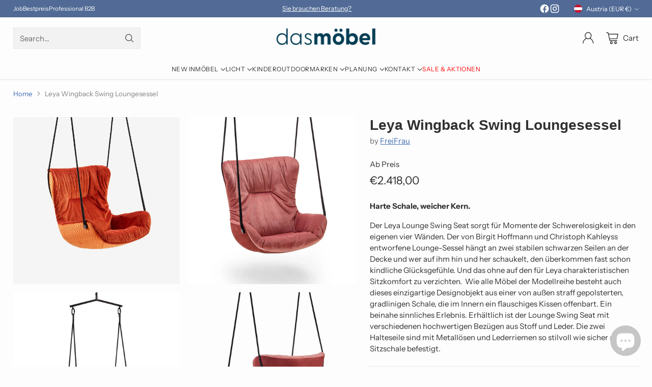

--- FILE ---
content_type: text/html; charset=utf-8
request_url: https://dasmoebel.at/en/products/freifrau-loungesessel-leya-wingback-swing
body_size: 56498
content:
<!doctype html>

<!--
  ___                 ___           ___           ___
       /  /\                     /__/\         /  /\         /  /\
      /  /:/_                    \  \:\       /  /:/        /  /::\
     /  /:/ /\  ___     ___       \  \:\     /  /:/        /  /:/\:\
    /  /:/ /:/ /__/\   /  /\  ___  \  \:\   /  /:/  ___   /  /:/  \:\
   /__/:/ /:/  \  \:\ /  /:/ /__/\  \__\:\ /__/:/  /  /\ /__/:/ \__\:\
   \  \:\/:/    \  \:\  /:/  \  \:\ /  /:/ \  \:\ /  /:/ \  \:\ /  /:/
    \  \::/      \  \:\/:/    \  \:\  /:/   \  \:\  /:/   \  \:\  /:/
     \  \:\       \  \::/      \  \:\/:/     \  \:\/:/     \  \:\/:/
      \  \:\       \__\/        \  \::/       \  \::/       \  \::/
       \__\/                     \__\/         \__\/         \__\/

  --------------------------------------------------------------------
  #  Cornerstone v4.2.1
  #  Documentation: https://help.fluorescent.co/v/cornerstone
  #  Purchase: https://themes.shopify.com/themes/cornerstone/
  #  A product by Fluorescent: https://fluorescent.co/
  --------------------------------------------------------------------
-->

<html class="no-js" lang="en" style="--announcement-height: 1px;">
  <head>
    <meta charset="UTF-8">
    <meta http-equiv="X-UA-Compatible" content="IE=edge,chrome=1">
    <meta name="viewport" content="width=device-width,initial-scale=1">
    




  <meta name="description" content="Der Leya Lounge Swing Seat sorgt für Momente der Schwerelosigkeit in den eigenen vier Wänden. Der von Birgit Hoffmann und Christoph Kahleyss entworfene Lounge-Sessel hängt an zwei stabilen schwarzen Seilen an der Decke und wer auf ihm hin und her schaukelt, den überkommen fast schon kindliche Glücksgefühle. Und das ohne auf den für Leya charakteristischen Sitzkomfort zu verzichten.">



    <link rel="canonical" href="https://dasmoebel.at/en/products/freifrau-loungesessel-leya-wingback-swing">
    <link rel="preconnect" href="https://cdn.shopify.com" crossorigin><link rel="shortcut icon" href="//cdn.shopify.com/s/files/1/0340/1482/2539/files/Favicon-homeddpage_430x_5b3d4961-668a-4285-9deb-b0fb31de093d.png?crop=center&height=32&v=1707844007&width=32" type="image/png"><title>FreiFrau Leya Swing Wingback
&ndash; das möbel | 1060 Wien</title>

    





  
  
  
  
  




<meta property="og:url" content="https://dasmoebel.at/en/products/freifrau-loungesessel-leya-wingback-swing">
<meta property="og:site_name" content="das möbel | 1060 Wien">
<meta property="og:type" content="product">
<meta property="og:title" content="Leya Wingback Swing Loungesessel">
<meta property="og:description" content="Der Leya Lounge Swing Seat sorgt für Momente der Schwerelosigkeit in den eigenen vier Wänden. Der von Birgit Hoffmann und Christoph Kahleyss entworfene Lounge-Sessel hängt an zwei stabilen schwarzen Seilen an der Decke und wer auf ihm hin und her schaukelt, den überkommen fast schon kindliche Glücksgefühle. Und das ohne auf den für Leya charakteristischen Sitzkomfort zu verzichten.">
<meta property="og:image" content="http://cdn.shopify.com/s/files/1/0340/1482/2539/files/freifrau-leya-wingback-swing-w.jpg?v=1694678957&width=1024">
<meta property="og:image:secure_url" content="https://cdn.shopify.com/s/files/1/0340/1482/2539/files/freifrau-leya-wingback-swing-w.jpg?v=1694678957&width=1024">
<meta property="og:price:amount" content="2.418,00">
<meta property="og:price:currency" content="EUR">

<meta name="twitter:title" content="Leya Wingback Swing Loungesessel">
<meta name="twitter:description" content="Der Leya Lounge Swing Seat sorgt für Momente der Schwerelosigkeit in den eigenen vier Wänden. Der von Birgit Hoffmann und Christoph Kahleyss entworfene Lounge-Sessel hängt an zwei stabilen schwarzen Seilen an der Decke und wer auf ihm hin und her schaukelt, den überkommen fast schon kindliche Glücksgefühle. Und das ohne auf den für Leya charakteristischen Sitzkomfort zu verzichten.">
<meta name="twitter:card" content="summary_large_image">
<meta name="twitter:image" content="https://cdn.shopify.com/s/files/1/0340/1482/2539/files/freifrau-leya-wingback-swing-w.jpg?v=1694678957&width=1024">
<meta name="twitter:image:width" content="480">
<meta name="twitter:image:height" content="480">


    <script>
  console.log('Cornerstone v4.2.1 by Fluorescent');

  document.documentElement.className = document.documentElement.className.replace('no-js', '');

  if (window.matchMedia(`(prefers-reduced-motion: reduce)`) === true || window.matchMedia(`(prefers-reduced-motion: reduce)`).matches === true) {
    document.documentElement.classList.add('prefers-reduced-motion');
  } else {
    document.documentElement.classList.add('do-anim');
  }

  window.theme = {
    version: 'v4.2.1',
    themeName: 'Cornerstone',
    moneyFormat: "€{{amount_with_comma_separator}}",
    coreData: {
      n: "Cornerstone",
      v: "v4.2.1",
    },
    strings: {
      name: "das möbel | 1060 Wien",
      accessibility: {
        play_video: "Play",
        pause_video: "Pause",
        range_lower: "Lower",
        range_upper: "Upper",
        carousel_select:  "Move carousel to slide {{ number }}"
      },
      product: {
        no_shipping_rates: "Shipping rate unavailable",
        country_placeholder: "Country\/Region",
        review: "Write a review"
      },
      products: {
        product: {
          unavailable: "Unavailable",
          unitPrice: "Unit price",
          unitPriceSeparator: "per",
          sku: "SKU"
        }
      },
      cart: {
        editCartNote: "Edit order notes",
        addCartNote: "Add order notes",
        quantityError: "You have the maximum number of this product in your cart"
      },
      pagination: {
        viewing: "You\u0026#39;re viewing {{ of }} of {{ total }}",
        products: "products",
        results: "results"
      }
    },
    routes: {
      root: "/en",
      cart: {
        base: "/en/cart",
        add: "/en/cart/add",
        change: "/en/cart/change",
        update: "/en/cart/update",
        clear: "/en/cart/clear",
        // Manual routes until Shopify adds support
        shipping: "/en/cart/shipping_rates"
      },
      // Manual routes until Shopify adds support
      products: "/en/products",
      productRecommendations: "/en/recommendations/products",
      predictive_search_url: '/en/search/suggest',
      search_url: '/en/search'
    },
    icons: {
      chevron: "\u003cspan class=\"icon icon-chevron \" style=\"\"\u003e\n  \u003csvg viewBox=\"0 0 24 24\" fill=\"none\" xmlns=\"http:\/\/www.w3.org\/2000\/svg\"\u003e\u003cpath d=\"M1.875 7.438 12 17.563 22.125 7.438\" stroke=\"currentColor\" stroke-width=\"2\"\/\u003e\u003c\/svg\u003e\n\u003c\/span\u003e\n\n",
      close: "\u003cspan class=\"icon icon-close \" style=\"\"\u003e\n  \u003csvg viewBox=\"0 0 24 24\" fill=\"none\" xmlns=\"http:\/\/www.w3.org\/2000\/svg\"\u003e\u003cpath d=\"M2.66 1.34 2 .68.68 2l.66.66 1.32-1.32zm18.68 21.32.66.66L23.32 22l-.66-.66-1.32 1.32zm1.32-20 .66-.66L22 .68l-.66.66 1.32 1.32zM1.34 21.34.68 22 2 23.32l.66-.66-1.32-1.32zm0-18.68 10 10 1.32-1.32-10-10-1.32 1.32zm11.32 10 10-10-1.32-1.32-10 10 1.32 1.32zm-1.32-1.32-10 10 1.32 1.32 10-10-1.32-1.32zm0 1.32 10 10 1.32-1.32-10-10-1.32 1.32z\" fill=\"currentColor\"\/\u003e\u003c\/svg\u003e\n\u003c\/span\u003e\n\n",
      zoom: "\u003cspan class=\"icon icon-zoom \" style=\"\"\u003e\n  \u003csvg viewBox=\"0 0 24 24\" fill=\"none\" xmlns=\"http:\/\/www.w3.org\/2000\/svg\"\u003e\u003cpath d=\"M10.3,19.71c5.21,0,9.44-4.23,9.44-9.44S15.51,.83,10.3,.83,.86,5.05,.86,10.27s4.23,9.44,9.44,9.44Z\" fill=\"none\" stroke=\"currentColor\" stroke-linecap=\"round\" stroke-miterlimit=\"10\" stroke-width=\"1.63\"\/\u003e\n          \u003cpath d=\"M5.05,10.27H15.54\" fill=\"none\" stroke=\"currentColor\" stroke-miterlimit=\"10\" stroke-width=\"1.63\"\/\u003e\n          \u003cpath class=\"cross-up\" d=\"M10.3,5.02V15.51\" fill=\"none\" stroke=\"currentColor\" stroke-miterlimit=\"10\" stroke-width=\"1.63\"\/\u003e\n          \u003cpath d=\"M16.92,16.9l6.49,6.49\" fill=\"none\" stroke=\"currentColor\" stroke-miterlimit=\"10\" stroke-width=\"1.63\"\/\u003e\u003c\/svg\u003e\n\u003c\/span\u003e\n\n  \u003cspan class=\"zoom-icon__text zoom-in fs-body-75\"\u003eZoom in\u003c\/span\u003e\n  \u003cspan class=\"zoom-icon__text zoom-out fs-body-75\"\u003eZoom out\u003c\/span\u003e"
    }
  }

  window.theme.searchableFields = "product_type,title,variants.title,vendor";

  
</script>

    <style>
  @font-face {
  font-family: Oswald;
  font-weight: 400;
  font-style: normal;
  font-display: swap;
  src: url("https://fonts.shopifycdn.com/oswald/oswald_n4.7760ed7a63e536050f64bb0607ff70ce07a480bd.woff2") format("woff2"),
       url("https://fonts.shopifycdn.com/oswald/oswald_n4.ae5e497f60fc686568afe76e9ff1872693c533e9.woff") format("woff");
}

  
  
  
  @font-face {
  font-family: "Instrument Sans";
  font-weight: 400;
  font-style: normal;
  font-display: swap;
  src: url("https://fonts.shopifycdn.com/instrument_sans/instrumentsans_n4.db86542ae5e1596dbdb28c279ae6c2086c4c5bfa.woff2") format("woff2"),
       url("https://fonts.shopifycdn.com/instrument_sans/instrumentsans_n4.510f1b081e58d08c30978f465518799851ef6d8b.woff") format("woff");
}

  @font-face {
  font-family: "Instrument Sans";
  font-weight: 700;
  font-style: normal;
  font-display: swap;
  src: url("https://fonts.shopifycdn.com/instrument_sans/instrumentsans_n7.e4ad9032e203f9a0977786c356573ced65a7419a.woff2") format("woff2"),
       url("https://fonts.shopifycdn.com/instrument_sans/instrumentsans_n7.b9e40f166fb7639074ba34738101a9d2990bb41a.woff") format("woff");
}

  @font-face {
  font-family: "Instrument Sans";
  font-weight: 400;
  font-style: italic;
  font-display: swap;
  src: url("https://fonts.shopifycdn.com/instrument_sans/instrumentsans_i4.028d3c3cd8d085648c808ceb20cd2fd1eb3560e5.woff2") format("woff2"),
       url("https://fonts.shopifycdn.com/instrument_sans/instrumentsans_i4.7e90d82df8dee29a99237cd19cc529d2206706a2.woff") format("woff");
}

  @font-face {
  font-family: "Instrument Sans";
  font-weight: 700;
  font-style: italic;
  font-display: swap;
  src: url("https://fonts.shopifycdn.com/instrument_sans/instrumentsans_i7.d6063bb5d8f9cbf96eace9e8801697c54f363c6a.woff2") format("woff2"),
       url("https://fonts.shopifycdn.com/instrument_sans/instrumentsans_i7.ce33afe63f8198a3ac4261b826b560103542cd36.woff") format("woff");
}


  :root {
    
    

    
    --color-text: #303030;

  --color-text-alpha-90: rgba(48, 48, 48, 0.9);
  --color-text-alpha-80: rgba(48, 48, 48, 0.8);
  --color-text-alpha-70: rgba(48, 48, 48, 0.7);
  --color-text-alpha-60: rgba(48, 48, 48, 0.6);
  --color-text-alpha-50: rgba(48, 48, 48, 0.5);
  --color-text-alpha-40: rgba(48, 48, 48, 0.4);
  --color-text-alpha-30: rgba(48, 48, 48, 0.3);
  --color-text-alpha-25: rgba(48, 48, 48, 0.25);
  --color-text-alpha-20: rgba(48, 48, 48, 0.2);
  --color-text-alpha-10: rgba(48, 48, 48, 0.1);
  --color-text-alpha-05: rgba(48, 48, 48, 0.05);
--color-text-link: #416eb5;
    --color-text-error: #D02F2E; 
    --color-text-success: #478947; 
    --color-background-success: rgba(71, 137, 71, 0.1); 
    --color-white: #FFFFFF;
    --color-black: #000000;

    --color-background: #fdfdfd;
    --color-background-alpha-80: rgba(253, 253, 253, 0.8);
    
    --color-background-semi-transparent-80: rgba(253, 253, 253, 0.8);
    --color-background-semi-transparent-90: rgba(253, 253, 253, 0.9);

    --color-background-transparent: rgba(253, 253, 253, 0);
    --color-border: #e8e9e6;
    --color-border-meta: rgba(232, 233, 230, 0.6);
    --color-overlay: rgba(0, 0, 0, 0.8);

    --color-accent: #4a5954;
    --color-accent-contrasting: #ffffff;

    --color-background-meta: #f5f5f5;
    --color-background-meta-alpha: rgba(245, 245, 245, 0.6);
    --color-background-darker-meta: #e8e8e8;
    --color-background-darker-meta-alpha: rgba(232, 232, 232, 0.6);
    --color-background-placeholder: #e8e8e8;
    --color-background-placeholder-lighter: #f0f0f0;
    --color-foreground-placeholder: rgba(48, 48, 48, 0.4);

    
    --color-button-primary-text: #f8fde4;
    --color-button-primary-text-alpha-30: rgba(248, 253, 228, 0.3);
    --color-button-primary-background: #4a5954;
    --color-button-primary-background-alpha: rgba(74, 89, 84, 0.6);
    --color-button-primary-background-darken-5: #3e4b47;
    --color-button-primary-background-hover: #3a4642;

    
    --color-button-secondary-text: #105541;
    --color-button-secondary-text-alpha-30: rgba(16, 85, 65, 0.3);
    --color-button-secondary-background: #dfea8d;
    --color-button-secondary-background-alpha: rgba(223, 234, 141, 0.6);
    --color-button-secondary-background-darken-5: #d9e677;
    --color-button-secondary-background-hover: #d7e46f;
    --color-border-button-secondary: #dfea8d;

    
    --color-button-tertiary-text: var(--color-text);
    --color-button-tertiary-text-alpha-30: rgba(48, 48, 48, 0.3);
    --color-button-tertiary-text-disabled: var(--color-text-alpha-50);
    --color-button-tertiary-background: var(--color-background);
    --color-button-tertiary-background-darken-5: #f0f0f0;
    --color-border-button-tertiary: var(--color-text-alpha-40);
    --color-border-button-tertiary-hover: var(--color-text-alpha-80);
    --color-border-button-tertiary-disabled: var(--color-text-alpha-20);

    
    --color-background-button-fab: #4a5954;
    --color-foreground-button-fab: #f8fde4;
    --color-foreground-button-fab-alpha-05: rgba(248, 253, 228, 0.05);

    
    --divider-height: 1px;
    --divider-margin-top: 20px;
    --divider-margin-bottom: 20px;

    
    --color-border-input: rgba(68, 68, 68, 0.4);
    --color-text-input: #444444;
    --color-text-input-alpha-3: rgba(68, 68, 68, 0.03);
    --color-text-input-alpha-5: rgba(68, 68, 68, 0.05);
    --color-text-input-alpha-10: rgba(68, 68, 68, 0.1);
    --color-background-input: #ffffff;

    
      --color-border-input-popups-drawers: rgba(68, 68, 68, 0.4);
      --color-text-input-popups-drawers: #444444;
      --color-text-input-popups-drawers-alpha-5: rgba(68, 68, 68, 0.05);
      --color-text-input-popups-drawers-alpha-10: rgba(68, 68, 68, 0.1);
      --color-background-input-popups-drawers: #ffffff;
    

    
    --payment-terms-background-color: #f5f5f5;


    
    --color-background-sale-badge: #b71f33;
    --color-text-sale-badge: #ffffff;
    --color-border-sale-badge: #b71f33;
    --color-background-sold-badge: #888888;
    --color-text-sold-badge: #FFFFFF;
    --color-border-sold-badge: #888888;
    --color-background-new-badge: #1f4a38;
    --color-text-new-badge: #f8fde4;
    --color-border-new-badge: #1f4a38;

    
    --color-text-header: #303030;
    --color-text-header-half-transparent: rgba(48, 48, 48, 0.5);
    --color-background-header: #fdfdfd;
    --color-background-header-transparent: rgba(253, 253, 253, 0);
    --color-shadow-header: rgba(0, 0, 0, 0.15);
    --color-background-cart-dot: #dfea8d;
    --color-text-cart-dot: #000000;
    --color-background-search-field: #f2f2f2;
    --color-border-search-field: #e8e9e6;
    --color-text-search-field: #303030;


    
    --color-text-main-menu: #303030;
    --color-background-main-menu: #fdfdfd;


    
    --color-background-footer: #4a5954;
    --color-text-footer: #FFFFFF;
    --color-text-footer-subdued: rgba(255, 255, 255, 0.7);


    
    --color-products-sale-price: #C31818;
    --color-products-sale-price-alpha-05: rgba(195, 24, 24, 0.05);
    --color-products-rating-star: #ffcb42;

    
    --color-products-stock-good: #387F22;
    --color-products-stock-medium: #A70100;
    --color-products-stock-bad: #737373;

    
    --color-free-shipping-bar-below-full: #387F22;
    --color-free-shipping-bar-full: #387F22;

    
    --color-text-popups-drawers: #333333;
    --color-text-popups-drawers-alpha-03: rgba(51, 51, 51, 0.03);
    --color-text-popups-drawers-alpha-05: rgba(51, 51, 51, 0.05);
    --color-text-popups-drawers-alpha-10: rgba(51, 51, 51, 0.1);
    --color-text-popups-drawers-alpha-20: rgba(51, 51, 51, 0.2);
    --color-text-popups-drawers-alpha-30: rgba(51, 51, 51, 0.3);
    --color-text-popups-drawers-alpha-60: rgba(51, 51, 51, 0.6);
    --color-text-popups-drawers-alpha-80: rgba(51, 51, 51, 0.8);
    --color-text-popups-drawers-no-transparency-alpha-10: #ebebeb;
    --color-sale-price-popups-drawers: #C31818;
    --color-sale-price-popups-drawers-alpha-05: rgba(195, 24, 24, 0.05);
    --color-links-popups-drawers: #416EB5;
    --color-background-popups-drawers: #ffffff;
    --color-background-popups-drawers-alpha-0: rgba(255, 255, 255, 0);
    --color-background-popups-drawers-alt: #e8e9e6;
    --color-border-popups-drawers: rgba(51, 51, 51, 0.15);
    --color-border-popups-drawers-alt: #cfd1cb;

    

    

    
    --font-logo: Oswald, sans-serif;
    --font-logo-weight: 400;
    --font-logo-style: normal;
    
    --logo-letter-spacing: 0.0em;

    --logo-font-size: 
clamp(1.5rem, 1.25rem + 0.8333vw, 1.875rem)
;

    
    --line-height-heading: 1.15;
    --line-height-subheading: 1.30;
    --font-heading: "system_ui", -apple-system, 'Segoe UI', Roboto, 'Helvetica Neue', 'Noto Sans', 'Liberation Sans', Arial, sans-serif, 'Apple Color Emoji', 'Segoe UI Emoji', 'Segoe UI Symbol', 'Noto Color Emoji';
    --font-heading-weight: 700;
    --font-heading-bold-weight: bold;
    --font-heading-style: normal;
    --font-heading-base-size: 32px;
    

    

    --font-size-heading-display-1: 
clamp(2.7rem, 2.5rem + 0.6667vw, 3.0rem)
;
    --font-size-heading-display-2: 
clamp(2.3994rem, 2.2217rem + 0.5924vw, 2.666rem)
;
    --font-size-heading-display-3: 
clamp(2.0999rem, 1.9444rem + 0.5184vw, 2.3332rem)
;
    --font-size-heading-1-base: 
clamp(1.8rem, 1.6667rem + 0.4444vw, 2.0rem)
;
    --font-size-heading-2-base: 
clamp(1.575rem, 1.4583rem + 0.3889vw, 1.75rem)
;
    --font-size-heading-3-base: 
clamp(1.395rem, 1.2917rem + 0.3444vw, 1.55rem)
;
    --font-size-heading-4-base: 
clamp(1.17rem, 1.0833rem + 0.2889vw, 1.3rem)
;
    --font-size-heading-5-base: 
clamp(0.99rem, 0.9167rem + 0.2444vw, 1.1rem)
;
    --font-size-heading-6-base: 
clamp(0.9rem, 0.8333rem + 0.2222vw, 1.0rem)
;

    
    --line-height-body: 1.5;
    --font-body: "Instrument Sans", sans-serif;
    --font-body-weight: 400;
    --font-body-style: normal;
    --font-body-italic: italic;
    --font-body-bold-weight: 700;
    --font-body-base-size: 15px;

    

    --font-size-body-400: 
clamp(1.4682rem, 1.4057rem + 0.2082vw, 1.5619rem)
;
    --font-size-body-350: 
clamp(1.3703rem, 1.312rem + 0.1944vw, 1.4578rem)
;
    --font-size-body-300: 
clamp(1.2725rem, 1.2183rem + 0.1807vw, 1.3538rem)
;
    --font-size-body-250: 
clamp(1.1747rem, 1.1247rem + 0.1667vw, 1.2497rem)
;
    --font-size-body-200: 
clamp(1.0769rem, 1.0311rem + 0.1527vw, 1.1456rem)
;
    --font-size-body-150: 
clamp(0.9791rem, 0.9374rem + 0.1389vw, 1.0416rem)
;
    --font-size-body-100: 
clamp(0.8813rem, 0.8438rem + 0.1249vw, 0.9375rem)
;
    --font-size-body-75: 
clamp(0.7826rem, 0.7493rem + 0.1109vw, 0.8325rem)
;
    --font-size-body-60: 
clamp(0.7708rem, 0.7708rem + 0.0vw, 0.7708rem)
;
    --font-size-body-50: 
clamp(0.7284rem, 0.7284rem + 0.0vw, 0.7284rem)
;
    --font-size-body-25: 
clamp(0.6769rem, 0.6769rem + 0.0vw, 0.6769rem)
;
    --font-size-body-20: 
clamp(0.6244rem, 0.6244rem + 0.0vw, 0.6244rem)
;

    

    --font-size-navigation-base: 12px;

    
    
      --font-navigation: var(--font-body);

      --font-weight-navigation: var(--font-body-weight);
    

    
      --font-navigation-base-text-transform: uppercase;
      --font-navigation-base-letter-spacing: 0.04em;
    

    

    --line-height-button: 1.4;

    
    
      --font-button-text-transform: uppercase;
      
      --font-size-button: 
clamp(0.8196rem, 0.7847rem + 0.1162vw, 0.8719rem)
;
      --font-size-button-small: 
clamp(0.7278rem, 0.6969rem + 0.1031vw, 0.7742rem)
;
      --font-size-button-x-small: 
clamp(0.7278rem, 0.6969rem + 0.1031vw, 0.7742rem)
;
    

    
    --font-weight-text-button: var(--font-body-weight);

    
      --font-button: var(--font-heading);

      
      
        --font-weight-button: 700;;
      
    

    
    
      --font-button-letter-spacing: 0.04em;
    

    

    
    
      --font-product-listing-title: var(--font-body);
    

    
    
      --font-size-product-listing-title: 
clamp(0.8813rem, 0.8438rem + 0.1249vw, 0.9375rem)
;
    

    

    
    
      --font-product-badge: var(--font-body);

      
      
        --font-weight-badge: var(--font-body-bold-weight);
      
    

    
    
      --font-product-badge-text-transform: uppercase;
      --font-size-product-badge: var(--font-size-body-25);

      
      --font-product-badge-letter-spacing: 0.04em;
    

    
    
      --font-product-price: var(--font-body);

      
      
        --font-weight-product-price: 400;
      
    
  }

  
  @supports not (font-size: clamp(10px, 3.3vw, 20px)) {
    :root {
      --logo-font-size: 
1.6875rem
;

      --font-size-heading-display-1: 
2.85rem
;
      --font-size-heading-display-2: 
2.5327rem
;
      --font-size-heading-display-3: 
2.2165rem
;
      --font-size-heading-1-base: 
1.9rem
;
      --font-size-heading-2-base: 
1.6625rem
;
      --font-size-heading-3-base: 
1.4725rem
;
      --font-size-heading-4-base: 
1.235rem
;
      --font-size-heading-5-base: 
1.045rem
;
      --font-size-heading-6-base: 
0.95rem
;

      --font-size-body-400: 
1.515rem
;
      --font-size-body-350: 
1.4141rem
;
      --font-size-body-300: 
1.3131rem
;
      --font-size-body-250: 
1.2122rem
;
      --font-size-body-200: 
1.1113rem
;
      --font-size-body-150: 
1.0103rem
;
      --font-size-body-100: 
0.9094rem
;
      --font-size-body-75: 
0.8075rem
;
      --font-size-body-60: 
0.7708rem
;
      --font-size-body-50: 
0.7284rem
;
      --font-size-body-25: 
0.6769rem
;
      --font-size-body-20: 
0.6244rem
;

    
      --font-size-button: 
0.8457rem
;
      --font-size-button-small: 
0.751rem
;
      --font-size-button-x-small: 
0.751rem
;
    

    
      --font-size-product-listing-title: 
0.9094rem
;
    
    }
  }

  
  .product-badge[data-handle="ships-fast"] .product-badge__inner{color: #f8f9da; background-color: #4D9C4C; border-color: #4D9C4C;}.product-badge[data-handle="15-special"] .product-badge__inner{color: #ffffff; background-color: #cc3333; border-color: #cc3333;}.product-badge[data-handle="best-seller"] .product-badge__inner{color: #ffffff; background-color: #105541; border-color: #105541;}.product-badge[data-handle="aktion"] .product-badge__inner{color: #da0000; background-color: #FFD0DA; border-color: #FFD0DA;}</style>

    <script>
  flu = window.flu || {};
  flu.chunks = {
    photoswipe: "//cdn.shopify.com/s/files/1/0340/1482/2539/t/98/assets/photoswipe-chunk.js?v=17330699505520629161759136128",
    nouislider: "//cdn.shopify.com/s/files/1/0340/1482/2539/t/98/assets/nouislider-chunk.js?v=131351027671466727271759136128",
    polyfillInert: "//cdn.shopify.com/s/files/1/0340/1482/2539/t/98/assets/polyfill-inert-chunk.js?v=9775187524458939151759136128",
    polyfillResizeObserver: "//cdn.shopify.com/s/files/1/0340/1482/2539/t/98/assets/polyfill-resize-observer-chunk.js?v=49253094118087005231759136128",
  };
</script>





  <script type="module" src="//cdn.shopify.com/s/files/1/0340/1482/2539/t/98/assets/theme.min.js?v=56926264547853633101759136128"></script>










<meta name="viewport" content="width=device-width,initial-scale=1">
<script defer>
  var defineVH = function () {
    document.documentElement.style.setProperty('--vh', window.innerHeight * 0.01 + 'px');
  };
  window.addEventListener('resize', defineVH);
  window.addEventListener('orientationchange', defineVH);
  defineVH();
</script>

<link href="//cdn.shopify.com/s/files/1/0340/1482/2539/t/98/assets/theme.css?v=52370927054164672281759136128" rel="stylesheet" type="text/css" media="all" />



<script>window.performance && window.performance.mark && window.performance.mark('shopify.content_for_header.start');</script><meta name="google-site-verification" content="Dpswq74ODRMORnS6W4gGXZbTDnFrWq08CbjCayQPJ5s">
<meta id="shopify-digital-wallet" name="shopify-digital-wallet" content="/34014822539/digital_wallets/dialog">
<meta name="shopify-checkout-api-token" content="07827286b35f61cf419aa58c56e769d9">
<meta id="in-context-paypal-metadata" data-shop-id="34014822539" data-venmo-supported="false" data-environment="production" data-locale="en_US" data-paypal-v4="true" data-currency="EUR">
<link rel="alternate" hreflang="x-default" href="https://dasmoebel.at/products/freifrau-loungesessel-leya-wingback-swing">
<link rel="alternate" hreflang="de" href="https://dasmoebel.at/products/freifrau-loungesessel-leya-wingback-swing">
<link rel="alternate" hreflang="en" href="https://dasmoebel.at/en/products/freifrau-loungesessel-leya-wingback-swing">
<link rel="alternate" type="application/json+oembed" href="https://dasmoebel.at/en/products/freifrau-loungesessel-leya-wingback-swing.oembed">
<script async="async" src="/checkouts/internal/preloads.js?locale=en-AT"></script>
<link rel="preconnect" href="https://shop.app" crossorigin="anonymous">
<script async="async" src="https://shop.app/checkouts/internal/preloads.js?locale=en-AT&shop_id=34014822539" crossorigin="anonymous"></script>
<script id="apple-pay-shop-capabilities" type="application/json">{"shopId":34014822539,"countryCode":"AT","currencyCode":"EUR","merchantCapabilities":["supports3DS"],"merchantId":"gid:\/\/shopify\/Shop\/34014822539","merchantName":"das möbel | 1060 Wien","requiredBillingContactFields":["postalAddress","email","phone"],"requiredShippingContactFields":["postalAddress","email","phone"],"shippingType":"shipping","supportedNetworks":["visa","maestro","masterCard","amex"],"total":{"type":"pending","label":"das möbel | 1060 Wien","amount":"1.00"},"shopifyPaymentsEnabled":true,"supportsSubscriptions":true}</script>
<script id="shopify-features" type="application/json">{"accessToken":"07827286b35f61cf419aa58c56e769d9","betas":["rich-media-storefront-analytics"],"domain":"dasmoebel.at","predictiveSearch":true,"shopId":34014822539,"locale":"en"}</script>
<script>var Shopify = Shopify || {};
Shopify.shop = "hallo13.myshopify.com";
Shopify.locale = "en";
Shopify.currency = {"active":"EUR","rate":"1.0"};
Shopify.country = "AT";
Shopify.theme = {"name":"Aktualisierte Kopie von Aktualisierte Kopie von...","id":187770470743,"schema_name":"Cornerstone","schema_version":"4.2.1","theme_store_id":2348,"role":"main"};
Shopify.theme.handle = "null";
Shopify.theme.style = {"id":null,"handle":null};
Shopify.cdnHost = "cdn.shopify.com";
Shopify.routes = Shopify.routes || {};
Shopify.routes.root = "/en/";</script>
<script type="module">!function(o){(o.Shopify=o.Shopify||{}).modules=!0}(window);</script>
<script>!function(o){function n(){var o=[];function n(){o.push(Array.prototype.slice.apply(arguments))}return n.q=o,n}var t=o.Shopify=o.Shopify||{};t.loadFeatures=n(),t.autoloadFeatures=n()}(window);</script>
<script>
  window.ShopifyPay = window.ShopifyPay || {};
  window.ShopifyPay.apiHost = "shop.app\/pay";
  window.ShopifyPay.redirectState = null;
</script>
<script id="shop-js-analytics" type="application/json">{"pageType":"product"}</script>
<script defer="defer" async type="module" src="//cdn.shopify.com/shopifycloud/shop-js/modules/v2/client.init-shop-cart-sync_BT-GjEfc.en.esm.js"></script>
<script defer="defer" async type="module" src="//cdn.shopify.com/shopifycloud/shop-js/modules/v2/chunk.common_D58fp_Oc.esm.js"></script>
<script defer="defer" async type="module" src="//cdn.shopify.com/shopifycloud/shop-js/modules/v2/chunk.modal_xMitdFEc.esm.js"></script>
<script type="module">
  await import("//cdn.shopify.com/shopifycloud/shop-js/modules/v2/client.init-shop-cart-sync_BT-GjEfc.en.esm.js");
await import("//cdn.shopify.com/shopifycloud/shop-js/modules/v2/chunk.common_D58fp_Oc.esm.js");
await import("//cdn.shopify.com/shopifycloud/shop-js/modules/v2/chunk.modal_xMitdFEc.esm.js");

  window.Shopify.SignInWithShop?.initShopCartSync?.({"fedCMEnabled":true,"windoidEnabled":true});

</script>
<script>
  window.Shopify = window.Shopify || {};
  if (!window.Shopify.featureAssets) window.Shopify.featureAssets = {};
  window.Shopify.featureAssets['shop-js'] = {"shop-cart-sync":["modules/v2/client.shop-cart-sync_DZOKe7Ll.en.esm.js","modules/v2/chunk.common_D58fp_Oc.esm.js","modules/v2/chunk.modal_xMitdFEc.esm.js"],"init-fed-cm":["modules/v2/client.init-fed-cm_B6oLuCjv.en.esm.js","modules/v2/chunk.common_D58fp_Oc.esm.js","modules/v2/chunk.modal_xMitdFEc.esm.js"],"shop-cash-offers":["modules/v2/client.shop-cash-offers_D2sdYoxE.en.esm.js","modules/v2/chunk.common_D58fp_Oc.esm.js","modules/v2/chunk.modal_xMitdFEc.esm.js"],"shop-login-button":["modules/v2/client.shop-login-button_QeVjl5Y3.en.esm.js","modules/v2/chunk.common_D58fp_Oc.esm.js","modules/v2/chunk.modal_xMitdFEc.esm.js"],"pay-button":["modules/v2/client.pay-button_DXTOsIq6.en.esm.js","modules/v2/chunk.common_D58fp_Oc.esm.js","modules/v2/chunk.modal_xMitdFEc.esm.js"],"shop-button":["modules/v2/client.shop-button_DQZHx9pm.en.esm.js","modules/v2/chunk.common_D58fp_Oc.esm.js","modules/v2/chunk.modal_xMitdFEc.esm.js"],"avatar":["modules/v2/client.avatar_BTnouDA3.en.esm.js"],"init-windoid":["modules/v2/client.init-windoid_CR1B-cfM.en.esm.js","modules/v2/chunk.common_D58fp_Oc.esm.js","modules/v2/chunk.modal_xMitdFEc.esm.js"],"init-shop-for-new-customer-accounts":["modules/v2/client.init-shop-for-new-customer-accounts_C_vY_xzh.en.esm.js","modules/v2/client.shop-login-button_QeVjl5Y3.en.esm.js","modules/v2/chunk.common_D58fp_Oc.esm.js","modules/v2/chunk.modal_xMitdFEc.esm.js"],"init-shop-email-lookup-coordinator":["modules/v2/client.init-shop-email-lookup-coordinator_BI7n9ZSv.en.esm.js","modules/v2/chunk.common_D58fp_Oc.esm.js","modules/v2/chunk.modal_xMitdFEc.esm.js"],"init-shop-cart-sync":["modules/v2/client.init-shop-cart-sync_BT-GjEfc.en.esm.js","modules/v2/chunk.common_D58fp_Oc.esm.js","modules/v2/chunk.modal_xMitdFEc.esm.js"],"shop-toast-manager":["modules/v2/client.shop-toast-manager_DiYdP3xc.en.esm.js","modules/v2/chunk.common_D58fp_Oc.esm.js","modules/v2/chunk.modal_xMitdFEc.esm.js"],"init-customer-accounts":["modules/v2/client.init-customer-accounts_D9ZNqS-Q.en.esm.js","modules/v2/client.shop-login-button_QeVjl5Y3.en.esm.js","modules/v2/chunk.common_D58fp_Oc.esm.js","modules/v2/chunk.modal_xMitdFEc.esm.js"],"init-customer-accounts-sign-up":["modules/v2/client.init-customer-accounts-sign-up_iGw4briv.en.esm.js","modules/v2/client.shop-login-button_QeVjl5Y3.en.esm.js","modules/v2/chunk.common_D58fp_Oc.esm.js","modules/v2/chunk.modal_xMitdFEc.esm.js"],"shop-follow-button":["modules/v2/client.shop-follow-button_CqMgW2wH.en.esm.js","modules/v2/chunk.common_D58fp_Oc.esm.js","modules/v2/chunk.modal_xMitdFEc.esm.js"],"checkout-modal":["modules/v2/client.checkout-modal_xHeaAweL.en.esm.js","modules/v2/chunk.common_D58fp_Oc.esm.js","modules/v2/chunk.modal_xMitdFEc.esm.js"],"shop-login":["modules/v2/client.shop-login_D91U-Q7h.en.esm.js","modules/v2/chunk.common_D58fp_Oc.esm.js","modules/v2/chunk.modal_xMitdFEc.esm.js"],"lead-capture":["modules/v2/client.lead-capture_BJmE1dJe.en.esm.js","modules/v2/chunk.common_D58fp_Oc.esm.js","modules/v2/chunk.modal_xMitdFEc.esm.js"],"payment-terms":["modules/v2/client.payment-terms_Ci9AEqFq.en.esm.js","modules/v2/chunk.common_D58fp_Oc.esm.js","modules/v2/chunk.modal_xMitdFEc.esm.js"]};
</script>
<script>(function() {
  var isLoaded = false;
  function asyncLoad() {
    if (isLoaded) return;
    isLoaded = true;
    var urls = ["\/\/www.powr.io\/powr.js?powr-token=hallo13.myshopify.com\u0026external-type=shopify\u0026shop=hallo13.myshopify.com"];
    for (var i = 0; i < urls.length; i++) {
      var s = document.createElement('script');
      s.type = 'text/javascript';
      s.async = true;
      s.src = urls[i];
      var x = document.getElementsByTagName('script')[0];
      x.parentNode.insertBefore(s, x);
    }
  };
  if(window.attachEvent) {
    window.attachEvent('onload', asyncLoad);
  } else {
    window.addEventListener('load', asyncLoad, false);
  }
})();</script>
<script id="__st">var __st={"a":34014822539,"offset":3600,"reqid":"8fc5191e-30d9-48ef-a8d4-f9a92ac87d05-1769390997","pageurl":"dasmoebel.at\/en\/products\/freifrau-loungesessel-leya-wingback-swing?pr_prod_strat=e5_desc\u0026pr_rec_id=eacf3ecc9\u0026pr_rec_pid=8562581078359\u0026pr_ref_pid=7902490099950\u0026pr_seq=uniform","u":"38b54da75d23","p":"product","rtyp":"product","rid":8562581078359};</script>
<script>window.ShopifyPaypalV4VisibilityTracking = true;</script>
<script id="captcha-bootstrap">!function(){'use strict';const t='contact',e='account',n='new_comment',o=[[t,t],['blogs',n],['comments',n],[t,'customer']],c=[[e,'customer_login'],[e,'guest_login'],[e,'recover_customer_password'],[e,'create_customer']],r=t=>t.map((([t,e])=>`form[action*='/${t}']:not([data-nocaptcha='true']) input[name='form_type'][value='${e}']`)).join(','),a=t=>()=>t?[...document.querySelectorAll(t)].map((t=>t.form)):[];function s(){const t=[...o],e=r(t);return a(e)}const i='password',u='form_key',d=['recaptcha-v3-token','g-recaptcha-response','h-captcha-response',i],f=()=>{try{return window.sessionStorage}catch{return}},m='__shopify_v',_=t=>t.elements[u];function p(t,e,n=!1){try{const o=window.sessionStorage,c=JSON.parse(o.getItem(e)),{data:r}=function(t){const{data:e,action:n}=t;return t[m]||n?{data:e,action:n}:{data:t,action:n}}(c);for(const[e,n]of Object.entries(r))t.elements[e]&&(t.elements[e].value=n);n&&o.removeItem(e)}catch(o){console.error('form repopulation failed',{error:o})}}const l='form_type',E='cptcha';function T(t){t.dataset[E]=!0}const w=window,h=w.document,L='Shopify',v='ce_forms',y='captcha';let A=!1;((t,e)=>{const n=(g='f06e6c50-85a8-45c8-87d0-21a2b65856fe',I='https://cdn.shopify.com/shopifycloud/storefront-forms-hcaptcha/ce_storefront_forms_captcha_hcaptcha.v1.5.2.iife.js',D={infoText:'Protected by hCaptcha',privacyText:'Privacy',termsText:'Terms'},(t,e,n)=>{const o=w[L][v],c=o.bindForm;if(c)return c(t,g,e,D).then(n);var r;o.q.push([[t,g,e,D],n]),r=I,A||(h.body.append(Object.assign(h.createElement('script'),{id:'captcha-provider',async:!0,src:r})),A=!0)});var g,I,D;w[L]=w[L]||{},w[L][v]=w[L][v]||{},w[L][v].q=[],w[L][y]=w[L][y]||{},w[L][y].protect=function(t,e){n(t,void 0,e),T(t)},Object.freeze(w[L][y]),function(t,e,n,w,h,L){const[v,y,A,g]=function(t,e,n){const i=e?o:[],u=t?c:[],d=[...i,...u],f=r(d),m=r(i),_=r(d.filter((([t,e])=>n.includes(e))));return[a(f),a(m),a(_),s()]}(w,h,L),I=t=>{const e=t.target;return e instanceof HTMLFormElement?e:e&&e.form},D=t=>v().includes(t);t.addEventListener('submit',(t=>{const e=I(t);if(!e)return;const n=D(e)&&!e.dataset.hcaptchaBound&&!e.dataset.recaptchaBound,o=_(e),c=g().includes(e)&&(!o||!o.value);(n||c)&&t.preventDefault(),c&&!n&&(function(t){try{if(!f())return;!function(t){const e=f();if(!e)return;const n=_(t);if(!n)return;const o=n.value;o&&e.removeItem(o)}(t);const e=Array.from(Array(32),(()=>Math.random().toString(36)[2])).join('');!function(t,e){_(t)||t.append(Object.assign(document.createElement('input'),{type:'hidden',name:u})),t.elements[u].value=e}(t,e),function(t,e){const n=f();if(!n)return;const o=[...t.querySelectorAll(`input[type='${i}']`)].map((({name:t})=>t)),c=[...d,...o],r={};for(const[a,s]of new FormData(t).entries())c.includes(a)||(r[a]=s);n.setItem(e,JSON.stringify({[m]:1,action:t.action,data:r}))}(t,e)}catch(e){console.error('failed to persist form',e)}}(e),e.submit())}));const S=(t,e)=>{t&&!t.dataset[E]&&(n(t,e.some((e=>e===t))),T(t))};for(const o of['focusin','change'])t.addEventListener(o,(t=>{const e=I(t);D(e)&&S(e,y())}));const B=e.get('form_key'),M=e.get(l),P=B&&M;t.addEventListener('DOMContentLoaded',(()=>{const t=y();if(P)for(const e of t)e.elements[l].value===M&&p(e,B);[...new Set([...A(),...v().filter((t=>'true'===t.dataset.shopifyCaptcha))])].forEach((e=>S(e,t)))}))}(h,new URLSearchParams(w.location.search),n,t,e,['guest_login'])})(!0,!0)}();</script>
<script integrity="sha256-4kQ18oKyAcykRKYeNunJcIwy7WH5gtpwJnB7kiuLZ1E=" data-source-attribution="shopify.loadfeatures" defer="defer" src="//cdn.shopify.com/shopifycloud/storefront/assets/storefront/load_feature-a0a9edcb.js" crossorigin="anonymous"></script>
<script crossorigin="anonymous" defer="defer" src="//cdn.shopify.com/shopifycloud/storefront/assets/shopify_pay/storefront-65b4c6d7.js?v=20250812"></script>
<script data-source-attribution="shopify.dynamic_checkout.dynamic.init">var Shopify=Shopify||{};Shopify.PaymentButton=Shopify.PaymentButton||{isStorefrontPortableWallets:!0,init:function(){window.Shopify.PaymentButton.init=function(){};var t=document.createElement("script");t.src="https://cdn.shopify.com/shopifycloud/portable-wallets/latest/portable-wallets.en.js",t.type="module",document.head.appendChild(t)}};
</script>
<script data-source-attribution="shopify.dynamic_checkout.buyer_consent">
  function portableWalletsHideBuyerConsent(e){var t=document.getElementById("shopify-buyer-consent"),n=document.getElementById("shopify-subscription-policy-button");t&&n&&(t.classList.add("hidden"),t.setAttribute("aria-hidden","true"),n.removeEventListener("click",e))}function portableWalletsShowBuyerConsent(e){var t=document.getElementById("shopify-buyer-consent"),n=document.getElementById("shopify-subscription-policy-button");t&&n&&(t.classList.remove("hidden"),t.removeAttribute("aria-hidden"),n.addEventListener("click",e))}window.Shopify?.PaymentButton&&(window.Shopify.PaymentButton.hideBuyerConsent=portableWalletsHideBuyerConsent,window.Shopify.PaymentButton.showBuyerConsent=portableWalletsShowBuyerConsent);
</script>
<script data-source-attribution="shopify.dynamic_checkout.cart.bootstrap">document.addEventListener("DOMContentLoaded",(function(){function t(){return document.querySelector("shopify-accelerated-checkout-cart, shopify-accelerated-checkout")}if(t())Shopify.PaymentButton.init();else{new MutationObserver((function(e,n){t()&&(Shopify.PaymentButton.init(),n.disconnect())})).observe(document.body,{childList:!0,subtree:!0})}}));
</script>
<script id='scb4127' type='text/javascript' async='' src='https://cdn.shopify.com/shopifycloud/privacy-banner/storefront-banner.js'></script><link id="shopify-accelerated-checkout-styles" rel="stylesheet" media="screen" href="https://cdn.shopify.com/shopifycloud/portable-wallets/latest/accelerated-checkout-backwards-compat.css" crossorigin="anonymous">
<style id="shopify-accelerated-checkout-cart">
        #shopify-buyer-consent {
  margin-top: 1em;
  display: inline-block;
  width: 100%;
}

#shopify-buyer-consent.hidden {
  display: none;
}

#shopify-subscription-policy-button {
  background: none;
  border: none;
  padding: 0;
  text-decoration: underline;
  font-size: inherit;
  cursor: pointer;
}

#shopify-subscription-policy-button::before {
  box-shadow: none;
}

      </style>

<script>window.performance && window.performance.mark && window.performance.mark('shopify.content_for_header.end');</script>
  <!-- BEGIN app block: shopify://apps/avada-seo-suite/blocks/avada-seo/15507c6e-1aa3-45d3-b698-7e175e033440 --><script>
  window.AVADA_SEO_ENABLED = true;
</script><!-- BEGIN app snippet: avada-broken-link-manager --><!-- END app snippet --><!-- BEGIN app snippet: avada-seo-site --><!-- END app snippet --><!-- BEGIN app snippet: avada-robot-onpage --><!-- Avada SEO Robot Onpage -->












<!-- END app snippet --><!-- BEGIN app snippet: avada-frequently-asked-questions -->







<!-- END app snippet --><!-- BEGIN app snippet: avada-custom-css --> <!-- BEGIN Avada SEO custom CSS END -->


<!-- END Avada SEO custom CSS END -->
<!-- END app snippet --><!-- BEGIN app snippet: avada-loading --><style>
  @keyframes avada-rotate {
    0% { transform: rotate(0); }
    100% { transform: rotate(360deg); }
  }

  @keyframes avada-fade-out {
    0% { opacity: 1; visibility: visible; }
    100% { opacity: 0; visibility: hidden; }
  }

  .Avada-LoadingScreen {
    display: none;
    width: 100%;
    height: 100vh;
    top: 0;
    position: fixed;
    z-index: 9999;
    display: flex;
    align-items: center;
    justify-content: center;
  
    background-image: url();
    background-position: center;
    background-size: cover;
    background-repeat: no-repeat;
  
  }

  .Avada-LoadingScreen svg {
    animation: avada-rotate 1s linear infinite;
    width: px;
    height: px;
  }
</style>
<script>
  const themeId = Shopify.theme.id;
  const loadingSettingsValue = null;
  const loadingType = loadingSettingsValue?.loadingType;
  function renderLoading() {
    new MutationObserver((mutations, observer) => {
      if (document.body) {
        observer.disconnect();
        const loadingDiv = document.createElement('div');
        loadingDiv.className = 'Avada-LoadingScreen';
        if(loadingType === 'custom_logo' || loadingType === 'favicon_logo') {
          const srcLoadingImage = loadingSettingsValue?.customLogoThemeIds[themeId] || '';
          if(srcLoadingImage) {
            loadingDiv.innerHTML = `
            <img alt="Avada logo"  height="600px" loading="eager" fetchpriority="high"
              src="${srcLoadingImage}&width=600"
              width="600px" />
              `
          }
        }
        if(loadingType === 'circle') {
          loadingDiv.innerHTML = `
        <svg viewBox="0 0 40 40" fill="none" xmlns="http://www.w3.org/2000/svg">
          <path d="M20 3.75C11.0254 3.75 3.75 11.0254 3.75 20C3.75 21.0355 2.91053 21.875 1.875 21.875C0.839475 21.875 0 21.0355 0 20C0 8.9543 8.9543 0 20 0C31.0457 0 40 8.9543 40 20C40 31.0457 31.0457 40 20 40C18.9645 40 18.125 39.1605 18.125 38.125C18.125 37.0895 18.9645 36.25 20 36.25C28.9748 36.25 36.25 28.9748 36.25 20C36.25 11.0254 28.9748 3.75 20 3.75Z" fill=""/>
        </svg>
      `;
        }

        document.body.insertBefore(loadingDiv, document.body.firstChild || null);
        const e = '';
        const t = '';
        const o = 'first' === t;
        const a = sessionStorage.getItem('isShowLoadingAvada');
        const n = document.querySelector('.Avada-LoadingScreen');
        if (a && o) return (n.style.display = 'none');
        n.style.display = 'flex';
        const i = document.body;
        i.style.overflow = 'hidden';
        const l = () => {
          i.style.overflow = 'auto';
          n.style.animation = 'avada-fade-out 1s ease-out forwards';
          setTimeout(() => {
            n.style.display = 'none';
          }, 1000);
        };
        if ((o && !a && sessionStorage.setItem('isShowLoadingAvada', true), 'duration_auto' === e)) {
          window.onload = function() {
            l();
          };
          return;
        }
        setTimeout(() => {
          l();
        }, 1000 * e);
      }
    }).observe(document.documentElement, { childList: true, subtree: true });
  };
  function isNullish(value) {
    return value === null || value === undefined;
  }
  const themeIds = '';
  const themeIdsArray = themeIds ? themeIds.split(',') : [];

  if(!isNullish(themeIds) && themeIdsArray.includes(themeId.toString()) && loadingSettingsValue?.enabled) {
    renderLoading();
  }

  if(isNullish(loadingSettingsValue?.themeIds) && loadingSettingsValue?.enabled) {
    renderLoading();
  }
</script>
<!-- END app snippet --><!-- BEGIN app snippet: avada-seo-social-post --><!-- END app snippet -->
<!-- END app block --><!-- BEGIN app block: shopify://apps/elevar-conversion-tracking/blocks/dataLayerEmbed/bc30ab68-b15c-4311-811f-8ef485877ad6 -->



<script type="module" dynamic>
  const configUrl = "/a/elevar/static/configs/a6f4ec464c59b9f2e18a9e49be1f65a103a4f8e0/config.js";
  const config = (await import(configUrl)).default;
  const scriptUrl = config.script_src_app_theme_embed;

  if (scriptUrl) {
    const { handler } = await import(scriptUrl);

    await handler(
      config,
      {
        cartData: {
  marketId: "1352728814",
  attributes:{},
  cartTotal: "0.0",
  currencyCode:"EUR",
  items: []
}
,
        user: {cartTotal: "0.0",
    currencyCode:"EUR",customer: {},
}
,
        isOnCartPage:false,
        collectionView:null,
        searchResultsView:null,
        productView:{
    attributes:{},
    currencyCode:"EUR",defaultVariant: {id: "47096299880791",name:"Leya Wingback Swing Loungesessel",
        brand:"FreiFrau",
        category:"Loungesessel",
        variant:".",
        price: "2418.0",
        productId: "8562581078359",
        variantId: "47096299880791",
        compareAtPrice: "0.0",image:"\/\/cdn.shopify.com\/s\/files\/1\/0340\/1482\/2539\/files\/freifrau-leya-wingback-swing-int5_jpg.jpg?v=1694678958",url:"\/en\/products\/freifrau-loungesessel-leya-wingback-swing?variant=47096299880791"},items: [{id: "47096299880791",name:"Leya Wingback Swing Loungesessel",
          brand:"FreiFrau",
          category:"Loungesessel",
          variant:".",
          price: "2418.0",
          productId: "8562581078359",
          variantId: "47096299880791",
          compareAtPrice: "0.0",image:"\/\/cdn.shopify.com\/s\/files\/1\/0340\/1482\/2539\/files\/freifrau-leya-wingback-swing-int5_jpg.jpg?v=1694678958",url:"\/en\/products\/freifrau-loungesessel-leya-wingback-swing?variant=47096299880791"},{id: "47096299913559",name:"Leya Wingback Swing Loungesessel",
          brand:"FreiFrau",
          category:"Loungesessel",
          variant:"..",
          price: "2782.0",
          productId: "8562581078359",
          variantId: "47096299913559",
          compareAtPrice: "0.0",image:"\/\/cdn.shopify.com\/s\/files\/1\/0340\/1482\/2539\/files\/freifrau-leya-wingback-swing-w.jpg?v=1694678957",url:"\/en\/products\/freifrau-loungesessel-leya-wingback-swing?variant=47096299913559"},]
  },
        checkoutComplete: null
      }
    );
  }
</script>


<!-- END app block --><!-- BEGIN app block: shopify://apps/klaviyo-email-marketing-sms/blocks/klaviyo-onsite-embed/2632fe16-c075-4321-a88b-50b567f42507 -->












  <script async src="https://static.klaviyo.com/onsite/js/R52pSY/klaviyo.js?company_id=R52pSY"></script>
  <script>!function(){if(!window.klaviyo){window._klOnsite=window._klOnsite||[];try{window.klaviyo=new Proxy({},{get:function(n,i){return"push"===i?function(){var n;(n=window._klOnsite).push.apply(n,arguments)}:function(){for(var n=arguments.length,o=new Array(n),w=0;w<n;w++)o[w]=arguments[w];var t="function"==typeof o[o.length-1]?o.pop():void 0,e=new Promise((function(n){window._klOnsite.push([i].concat(o,[function(i){t&&t(i),n(i)}]))}));return e}}})}catch(n){window.klaviyo=window.klaviyo||[],window.klaviyo.push=function(){var n;(n=window._klOnsite).push.apply(n,arguments)}}}}();</script>

  
    <script id="viewed_product">
      if (item == null) {
        var _learnq = _learnq || [];

        var MetafieldReviews = null
        var MetafieldYotpoRating = null
        var MetafieldYotpoCount = null
        var MetafieldLooxRating = null
        var MetafieldLooxCount = null
        var okendoProduct = null
        var okendoProductReviewCount = null
        var okendoProductReviewAverageValue = null
        try {
          // The following fields are used for Customer Hub recently viewed in order to add reviews.
          // This information is not part of __kla_viewed. Instead, it is part of __kla_viewed_reviewed_items
          MetafieldReviews = {};
          MetafieldYotpoRating = null
          MetafieldYotpoCount = null
          MetafieldLooxRating = null
          MetafieldLooxCount = null

          okendoProduct = null
          // If the okendo metafield is not legacy, it will error, which then requires the new json formatted data
          if (okendoProduct && 'error' in okendoProduct) {
            okendoProduct = null
          }
          okendoProductReviewCount = okendoProduct ? okendoProduct.reviewCount : null
          okendoProductReviewAverageValue = okendoProduct ? okendoProduct.reviewAverageValue : null
        } catch (error) {
          console.error('Error in Klaviyo onsite reviews tracking:', error);
        }

        var item = {
          Name: "Leya Wingback Swing Loungesessel",
          ProductID: 8562581078359,
          Categories: ["Freifrau","Lounge chair","Loungesessel by Freifrau","Neuheiten","Products"],
          ImageURL: "https://cdn.shopify.com/s/files/1/0340/1482/2539/files/freifrau-leya-wingback-swing-w_grande.jpg?v=1694678957",
          URL: "https://dasmoebel.at/en/products/freifrau-loungesessel-leya-wingback-swing",
          Brand: "FreiFrau",
          Price: "€2.418,00",
          Value: "2.418,00",
          CompareAtPrice: "€0,00"
        };
        _learnq.push(['track', 'Viewed Product', item]);
        _learnq.push(['trackViewedItem', {
          Title: item.Name,
          ItemId: item.ProductID,
          Categories: item.Categories,
          ImageUrl: item.ImageURL,
          Url: item.URL,
          Metadata: {
            Brand: item.Brand,
            Price: item.Price,
            Value: item.Value,
            CompareAtPrice: item.CompareAtPrice
          },
          metafields:{
            reviews: MetafieldReviews,
            yotpo:{
              rating: MetafieldYotpoRating,
              count: MetafieldYotpoCount,
            },
            loox:{
              rating: MetafieldLooxRating,
              count: MetafieldLooxCount,
            },
            okendo: {
              rating: okendoProductReviewAverageValue,
              count: okendoProductReviewCount,
            }
          }
        }]);
      }
    </script>
  




  <script>
    window.klaviyoReviewsProductDesignMode = false
  </script>







<!-- END app block --><script src="https://cdn.shopify.com/extensions/4e276193-403c-423f-833c-fefed71819cf/forms-2298/assets/shopify-forms-loader.js" type="text/javascript" defer="defer"></script>
<script src="https://cdn.shopify.com/extensions/e8878072-2f6b-4e89-8082-94b04320908d/inbox-1254/assets/inbox-chat-loader.js" type="text/javascript" defer="defer"></script>
<link href="https://monorail-edge.shopifysvc.com" rel="dns-prefetch">
<script>(function(){if ("sendBeacon" in navigator && "performance" in window) {try {var session_token_from_headers = performance.getEntriesByType('navigation')[0].serverTiming.find(x => x.name == '_s').description;} catch {var session_token_from_headers = undefined;}var session_cookie_matches = document.cookie.match(/_shopify_s=([^;]*)/);var session_token_from_cookie = session_cookie_matches && session_cookie_matches.length === 2 ? session_cookie_matches[1] : "";var session_token = session_token_from_headers || session_token_from_cookie || "";function handle_abandonment_event(e) {var entries = performance.getEntries().filter(function(entry) {return /monorail-edge.shopifysvc.com/.test(entry.name);});if (!window.abandonment_tracked && entries.length === 0) {window.abandonment_tracked = true;var currentMs = Date.now();var navigation_start = performance.timing.navigationStart;var payload = {shop_id: 34014822539,url: window.location.href,navigation_start,duration: currentMs - navigation_start,session_token,page_type: "product"};window.navigator.sendBeacon("https://monorail-edge.shopifysvc.com/v1/produce", JSON.stringify({schema_id: "online_store_buyer_site_abandonment/1.1",payload: payload,metadata: {event_created_at_ms: currentMs,event_sent_at_ms: currentMs}}));}}window.addEventListener('pagehide', handle_abandonment_event);}}());</script>
<script id="web-pixels-manager-setup">(function e(e,d,r,n,o){if(void 0===o&&(o={}),!Boolean(null===(a=null===(i=window.Shopify)||void 0===i?void 0:i.analytics)||void 0===a?void 0:a.replayQueue)){var i,a;window.Shopify=window.Shopify||{};var t=window.Shopify;t.analytics=t.analytics||{};var s=t.analytics;s.replayQueue=[],s.publish=function(e,d,r){return s.replayQueue.push([e,d,r]),!0};try{self.performance.mark("wpm:start")}catch(e){}var l=function(){var e={modern:/Edge?\/(1{2}[4-9]|1[2-9]\d|[2-9]\d{2}|\d{4,})\.\d+(\.\d+|)|Firefox\/(1{2}[4-9]|1[2-9]\d|[2-9]\d{2}|\d{4,})\.\d+(\.\d+|)|Chrom(ium|e)\/(9{2}|\d{3,})\.\d+(\.\d+|)|(Maci|X1{2}).+ Version\/(15\.\d+|(1[6-9]|[2-9]\d|\d{3,})\.\d+)([,.]\d+|)( \(\w+\)|)( Mobile\/\w+|) Safari\/|Chrome.+OPR\/(9{2}|\d{3,})\.\d+\.\d+|(CPU[ +]OS|iPhone[ +]OS|CPU[ +]iPhone|CPU IPhone OS|CPU iPad OS)[ +]+(15[._]\d+|(1[6-9]|[2-9]\d|\d{3,})[._]\d+)([._]\d+|)|Android:?[ /-](13[3-9]|1[4-9]\d|[2-9]\d{2}|\d{4,})(\.\d+|)(\.\d+|)|Android.+Firefox\/(13[5-9]|1[4-9]\d|[2-9]\d{2}|\d{4,})\.\d+(\.\d+|)|Android.+Chrom(ium|e)\/(13[3-9]|1[4-9]\d|[2-9]\d{2}|\d{4,})\.\d+(\.\d+|)|SamsungBrowser\/([2-9]\d|\d{3,})\.\d+/,legacy:/Edge?\/(1[6-9]|[2-9]\d|\d{3,})\.\d+(\.\d+|)|Firefox\/(5[4-9]|[6-9]\d|\d{3,})\.\d+(\.\d+|)|Chrom(ium|e)\/(5[1-9]|[6-9]\d|\d{3,})\.\d+(\.\d+|)([\d.]+$|.*Safari\/(?![\d.]+ Edge\/[\d.]+$))|(Maci|X1{2}).+ Version\/(10\.\d+|(1[1-9]|[2-9]\d|\d{3,})\.\d+)([,.]\d+|)( \(\w+\)|)( Mobile\/\w+|) Safari\/|Chrome.+OPR\/(3[89]|[4-9]\d|\d{3,})\.\d+\.\d+|(CPU[ +]OS|iPhone[ +]OS|CPU[ +]iPhone|CPU IPhone OS|CPU iPad OS)[ +]+(10[._]\d+|(1[1-9]|[2-9]\d|\d{3,})[._]\d+)([._]\d+|)|Android:?[ /-](13[3-9]|1[4-9]\d|[2-9]\d{2}|\d{4,})(\.\d+|)(\.\d+|)|Mobile Safari.+OPR\/([89]\d|\d{3,})\.\d+\.\d+|Android.+Firefox\/(13[5-9]|1[4-9]\d|[2-9]\d{2}|\d{4,})\.\d+(\.\d+|)|Android.+Chrom(ium|e)\/(13[3-9]|1[4-9]\d|[2-9]\d{2}|\d{4,})\.\d+(\.\d+|)|Android.+(UC? ?Browser|UCWEB|U3)[ /]?(15\.([5-9]|\d{2,})|(1[6-9]|[2-9]\d|\d{3,})\.\d+)\.\d+|SamsungBrowser\/(5\.\d+|([6-9]|\d{2,})\.\d+)|Android.+MQ{2}Browser\/(14(\.(9|\d{2,})|)|(1[5-9]|[2-9]\d|\d{3,})(\.\d+|))(\.\d+|)|K[Aa][Ii]OS\/(3\.\d+|([4-9]|\d{2,})\.\d+)(\.\d+|)/},d=e.modern,r=e.legacy,n=navigator.userAgent;return n.match(d)?"modern":n.match(r)?"legacy":"unknown"}(),u="modern"===l?"modern":"legacy",c=(null!=n?n:{modern:"",legacy:""})[u],f=function(e){return[e.baseUrl,"/wpm","/b",e.hashVersion,"modern"===e.buildTarget?"m":"l",".js"].join("")}({baseUrl:d,hashVersion:r,buildTarget:u}),m=function(e){var d=e.version,r=e.bundleTarget,n=e.surface,o=e.pageUrl,i=e.monorailEndpoint;return{emit:function(e){var a=e.status,t=e.errorMsg,s=(new Date).getTime(),l=JSON.stringify({metadata:{event_sent_at_ms:s},events:[{schema_id:"web_pixels_manager_load/3.1",payload:{version:d,bundle_target:r,page_url:o,status:a,surface:n,error_msg:t},metadata:{event_created_at_ms:s}}]});if(!i)return console&&console.warn&&console.warn("[Web Pixels Manager] No Monorail endpoint provided, skipping logging."),!1;try{return self.navigator.sendBeacon.bind(self.navigator)(i,l)}catch(e){}var u=new XMLHttpRequest;try{return u.open("POST",i,!0),u.setRequestHeader("Content-Type","text/plain"),u.send(l),!0}catch(e){return console&&console.warn&&console.warn("[Web Pixels Manager] Got an unhandled error while logging to Monorail."),!1}}}}({version:r,bundleTarget:l,surface:e.surface,pageUrl:self.location.href,monorailEndpoint:e.monorailEndpoint});try{o.browserTarget=l,function(e){var d=e.src,r=e.async,n=void 0===r||r,o=e.onload,i=e.onerror,a=e.sri,t=e.scriptDataAttributes,s=void 0===t?{}:t,l=document.createElement("script"),u=document.querySelector("head"),c=document.querySelector("body");if(l.async=n,l.src=d,a&&(l.integrity=a,l.crossOrigin="anonymous"),s)for(var f in s)if(Object.prototype.hasOwnProperty.call(s,f))try{l.dataset[f]=s[f]}catch(e){}if(o&&l.addEventListener("load",o),i&&l.addEventListener("error",i),u)u.appendChild(l);else{if(!c)throw new Error("Did not find a head or body element to append the script");c.appendChild(l)}}({src:f,async:!0,onload:function(){if(!function(){var e,d;return Boolean(null===(d=null===(e=window.Shopify)||void 0===e?void 0:e.analytics)||void 0===d?void 0:d.initialized)}()){var d=window.webPixelsManager.init(e)||void 0;if(d){var r=window.Shopify.analytics;r.replayQueue.forEach((function(e){var r=e[0],n=e[1],o=e[2];d.publishCustomEvent(r,n,o)})),r.replayQueue=[],r.publish=d.publishCustomEvent,r.visitor=d.visitor,r.initialized=!0}}},onerror:function(){return m.emit({status:"failed",errorMsg:"".concat(f," has failed to load")})},sri:function(e){var d=/^sha384-[A-Za-z0-9+/=]+$/;return"string"==typeof e&&d.test(e)}(c)?c:"",scriptDataAttributes:o}),m.emit({status:"loading"})}catch(e){m.emit({status:"failed",errorMsg:(null==e?void 0:e.message)||"Unknown error"})}}})({shopId: 34014822539,storefrontBaseUrl: "https://dasmoebel.at",extensionsBaseUrl: "https://extensions.shopifycdn.com/cdn/shopifycloud/web-pixels-manager",monorailEndpoint: "https://monorail-edge.shopifysvc.com/unstable/produce_batch",surface: "storefront-renderer",enabledBetaFlags: ["2dca8a86"],webPixelsConfigList: [{"id":"1072496983","configuration":"{\"config\":\"{\\\"pixel_id\\\":\\\"AW-520315749\\\",\\\"target_country\\\":\\\"AT\\\",\\\"gtag_events\\\":[{\\\"type\\\":\\\"search\\\",\\\"action_label\\\":\\\"AW-520315749\\\/k5AXCPKA5eMBEOXGjfgB\\\"},{\\\"type\\\":\\\"begin_checkout\\\",\\\"action_label\\\":\\\"AW-520315749\\\/UcKMCO-A5eMBEOXGjfgB\\\"},{\\\"type\\\":\\\"view_item\\\",\\\"action_label\\\":[\\\"AW-520315749\\\/FI8SCOmA5eMBEOXGjfgB\\\",\\\"MC-ZWK9LVPDFR\\\"]},{\\\"type\\\":\\\"purchase\\\",\\\"action_label\\\":[\\\"AW-520315749\\\/UIr8COaA5eMBEOXGjfgB\\\",\\\"MC-ZWK9LVPDFR\\\"]},{\\\"type\\\":\\\"page_view\\\",\\\"action_label\\\":[\\\"AW-520315749\\\/7nmvCOOA5eMBEOXGjfgB\\\",\\\"MC-ZWK9LVPDFR\\\"]},{\\\"type\\\":\\\"add_payment_info\\\",\\\"action_label\\\":\\\"AW-520315749\\\/_8mWCPWA5eMBEOXGjfgB\\\"},{\\\"type\\\":\\\"add_to_cart\\\",\\\"action_label\\\":\\\"AW-520315749\\\/05SCCOyA5eMBEOXGjfgB\\\"}],\\\"enable_monitoring_mode\\\":false}\"}","eventPayloadVersion":"v1","runtimeContext":"OPEN","scriptVersion":"b2a88bafab3e21179ed38636efcd8a93","type":"APP","apiClientId":1780363,"privacyPurposes":[],"dataSharingAdjustments":{"protectedCustomerApprovalScopes":["read_customer_address","read_customer_email","read_customer_name","read_customer_personal_data","read_customer_phone"]}},{"id":"364609879","configuration":"{\"config_url\": \"\/a\/elevar\/static\/configs\/a6f4ec464c59b9f2e18a9e49be1f65a103a4f8e0\/config.js\"}","eventPayloadVersion":"v1","runtimeContext":"STRICT","scriptVersion":"ab86028887ec2044af7d02b854e52653","type":"APP","apiClientId":2509311,"privacyPurposes":[],"dataSharingAdjustments":{"protectedCustomerApprovalScopes":["read_customer_address","read_customer_email","read_customer_name","read_customer_personal_data","read_customer_phone"]}},{"id":"153518423","configuration":"{\"tagID\":\"2614369259342\"}","eventPayloadVersion":"v1","runtimeContext":"STRICT","scriptVersion":"18031546ee651571ed29edbe71a3550b","type":"APP","apiClientId":3009811,"privacyPurposes":["ANALYTICS","MARKETING","SALE_OF_DATA"],"dataSharingAdjustments":{"protectedCustomerApprovalScopes":["read_customer_address","read_customer_email","read_customer_name","read_customer_personal_data","read_customer_phone"]}},{"id":"shopify-app-pixel","configuration":"{}","eventPayloadVersion":"v1","runtimeContext":"STRICT","scriptVersion":"0450","apiClientId":"shopify-pixel","type":"APP","privacyPurposes":["ANALYTICS","MARKETING"]},{"id":"shopify-custom-pixel","eventPayloadVersion":"v1","runtimeContext":"LAX","scriptVersion":"0450","apiClientId":"shopify-pixel","type":"CUSTOM","privacyPurposes":["ANALYTICS","MARKETING"]}],isMerchantRequest: false,initData: {"shop":{"name":"das möbel | 1060 Wien","paymentSettings":{"currencyCode":"EUR"},"myshopifyDomain":"hallo13.myshopify.com","countryCode":"AT","storefrontUrl":"https:\/\/dasmoebel.at\/en"},"customer":null,"cart":null,"checkout":null,"productVariants":[{"price":{"amount":2418.0,"currencyCode":"EUR"},"product":{"title":"Leya Wingback Swing Loungesessel","vendor":"FreiFrau","id":"8562581078359","untranslatedTitle":"Leya Wingback Swing Loungesessel","url":"\/en\/products\/freifrau-loungesessel-leya-wingback-swing","type":"Loungesessel"},"id":"47096299880791","image":{"src":"https:\/\/cdn.shopify.com\/s\/files\/1\/0340\/1482\/2539\/files\/freifrau-leya-wingback-swing-int5_jpg.jpg?v=1694678958"},"sku":null,"title":".","untranslatedTitle":"."},{"price":{"amount":2782.0,"currencyCode":"EUR"},"product":{"title":"Leya Wingback Swing Loungesessel","vendor":"FreiFrau","id":"8562581078359","untranslatedTitle":"Leya Wingback Swing Loungesessel","url":"\/en\/products\/freifrau-loungesessel-leya-wingback-swing","type":"Loungesessel"},"id":"47096299913559","image":{"src":"https:\/\/cdn.shopify.com\/s\/files\/1\/0340\/1482\/2539\/files\/freifrau-leya-wingback-swing-w.jpg?v=1694678957"},"sku":null,"title":"..","untranslatedTitle":".."}],"purchasingCompany":null},},"https://cdn.shopify.com","fcfee988w5aeb613cpc8e4bc33m6693e112",{"modern":"","legacy":""},{"shopId":"34014822539","storefrontBaseUrl":"https:\/\/dasmoebel.at","extensionBaseUrl":"https:\/\/extensions.shopifycdn.com\/cdn\/shopifycloud\/web-pixels-manager","surface":"storefront-renderer","enabledBetaFlags":"[\"2dca8a86\"]","isMerchantRequest":"false","hashVersion":"fcfee988w5aeb613cpc8e4bc33m6693e112","publish":"custom","events":"[[\"page_viewed\",{}],[\"product_viewed\",{\"productVariant\":{\"price\":{\"amount\":2418.0,\"currencyCode\":\"EUR\"},\"product\":{\"title\":\"Leya Wingback Swing Loungesessel\",\"vendor\":\"FreiFrau\",\"id\":\"8562581078359\",\"untranslatedTitle\":\"Leya Wingback Swing Loungesessel\",\"url\":\"\/en\/products\/freifrau-loungesessel-leya-wingback-swing\",\"type\":\"Loungesessel\"},\"id\":\"47096299880791\",\"image\":{\"src\":\"https:\/\/cdn.shopify.com\/s\/files\/1\/0340\/1482\/2539\/files\/freifrau-leya-wingback-swing-int5_jpg.jpg?v=1694678958\"},\"sku\":null,\"title\":\".\",\"untranslatedTitle\":\".\"}}]]"});</script><script>
  window.ShopifyAnalytics = window.ShopifyAnalytics || {};
  window.ShopifyAnalytics.meta = window.ShopifyAnalytics.meta || {};
  window.ShopifyAnalytics.meta.currency = 'EUR';
  var meta = {"product":{"id":8562581078359,"gid":"gid:\/\/shopify\/Product\/8562581078359","vendor":"FreiFrau","type":"Loungesessel","handle":"freifrau-loungesessel-leya-wingback-swing","variants":[{"id":47096299880791,"price":241800,"name":"Leya Wingback Swing Loungesessel - .","public_title":".","sku":null},{"id":47096299913559,"price":278200,"name":"Leya Wingback Swing Loungesessel - ..","public_title":"..","sku":null}],"remote":false},"page":{"pageType":"product","resourceType":"product","resourceId":8562581078359,"requestId":"8fc5191e-30d9-48ef-a8d4-f9a92ac87d05-1769390997"}};
  for (var attr in meta) {
    window.ShopifyAnalytics.meta[attr] = meta[attr];
  }
</script>
<script class="analytics">
  (function () {
    var customDocumentWrite = function(content) {
      var jquery = null;

      if (window.jQuery) {
        jquery = window.jQuery;
      } else if (window.Checkout && window.Checkout.$) {
        jquery = window.Checkout.$;
      }

      if (jquery) {
        jquery('body').append(content);
      }
    };

    var hasLoggedConversion = function(token) {
      if (token) {
        return document.cookie.indexOf('loggedConversion=' + token) !== -1;
      }
      return false;
    }

    var setCookieIfConversion = function(token) {
      if (token) {
        var twoMonthsFromNow = new Date(Date.now());
        twoMonthsFromNow.setMonth(twoMonthsFromNow.getMonth() + 2);

        document.cookie = 'loggedConversion=' + token + '; expires=' + twoMonthsFromNow;
      }
    }

    var trekkie = window.ShopifyAnalytics.lib = window.trekkie = window.trekkie || [];
    if (trekkie.integrations) {
      return;
    }
    trekkie.methods = [
      'identify',
      'page',
      'ready',
      'track',
      'trackForm',
      'trackLink'
    ];
    trekkie.factory = function(method) {
      return function() {
        var args = Array.prototype.slice.call(arguments);
        args.unshift(method);
        trekkie.push(args);
        return trekkie;
      };
    };
    for (var i = 0; i < trekkie.methods.length; i++) {
      var key = trekkie.methods[i];
      trekkie[key] = trekkie.factory(key);
    }
    trekkie.load = function(config) {
      trekkie.config = config || {};
      trekkie.config.initialDocumentCookie = document.cookie;
      var first = document.getElementsByTagName('script')[0];
      var script = document.createElement('script');
      script.type = 'text/javascript';
      script.onerror = function(e) {
        var scriptFallback = document.createElement('script');
        scriptFallback.type = 'text/javascript';
        scriptFallback.onerror = function(error) {
                var Monorail = {
      produce: function produce(monorailDomain, schemaId, payload) {
        var currentMs = new Date().getTime();
        var event = {
          schema_id: schemaId,
          payload: payload,
          metadata: {
            event_created_at_ms: currentMs,
            event_sent_at_ms: currentMs
          }
        };
        return Monorail.sendRequest("https://" + monorailDomain + "/v1/produce", JSON.stringify(event));
      },
      sendRequest: function sendRequest(endpointUrl, payload) {
        // Try the sendBeacon API
        if (window && window.navigator && typeof window.navigator.sendBeacon === 'function' && typeof window.Blob === 'function' && !Monorail.isIos12()) {
          var blobData = new window.Blob([payload], {
            type: 'text/plain'
          });

          if (window.navigator.sendBeacon(endpointUrl, blobData)) {
            return true;
          } // sendBeacon was not successful

        } // XHR beacon

        var xhr = new XMLHttpRequest();

        try {
          xhr.open('POST', endpointUrl);
          xhr.setRequestHeader('Content-Type', 'text/plain');
          xhr.send(payload);
        } catch (e) {
          console.log(e);
        }

        return false;
      },
      isIos12: function isIos12() {
        return window.navigator.userAgent.lastIndexOf('iPhone; CPU iPhone OS 12_') !== -1 || window.navigator.userAgent.lastIndexOf('iPad; CPU OS 12_') !== -1;
      }
    };
    Monorail.produce('monorail-edge.shopifysvc.com',
      'trekkie_storefront_load_errors/1.1',
      {shop_id: 34014822539,
      theme_id: 187770470743,
      app_name: "storefront",
      context_url: window.location.href,
      source_url: "https://cdn.shopify.com/s/trekkie.storefront.8d95595f799fbf7e1d32231b9a28fd43b70c67d3.min.js"});

        };
        scriptFallback.async = true;
        scriptFallback.src = 'https://cdn.shopify.com/s/trekkie.storefront.8d95595f799fbf7e1d32231b9a28fd43b70c67d3.min.js';
        first.parentNode.insertBefore(scriptFallback, first);
      };
      script.async = true;
      script.src = 'https://cdn.shopify.com/s/trekkie.storefront.8d95595f799fbf7e1d32231b9a28fd43b70c67d3.min.js';
      first.parentNode.insertBefore(script, first);
    };
    trekkie.load(
      {"Trekkie":{"appName":"storefront","development":false,"defaultAttributes":{"shopId":34014822539,"isMerchantRequest":null,"themeId":187770470743,"themeCityHash":"9207105297400976762","contentLanguage":"en","currency":"EUR","eventMetadataId":"98a7e8f3-c2cb-44ea-99ec-098f42b1dde7"},"isServerSideCookieWritingEnabled":true,"monorailRegion":"shop_domain","enabledBetaFlags":["65f19447"]},"Session Attribution":{},"S2S":{"facebookCapiEnabled":false,"source":"trekkie-storefront-renderer","apiClientId":580111}}
    );

    var loaded = false;
    trekkie.ready(function() {
      if (loaded) return;
      loaded = true;

      window.ShopifyAnalytics.lib = window.trekkie;

      var originalDocumentWrite = document.write;
      document.write = customDocumentWrite;
      try { window.ShopifyAnalytics.merchantGoogleAnalytics.call(this); } catch(error) {};
      document.write = originalDocumentWrite;

      window.ShopifyAnalytics.lib.page(null,{"pageType":"product","resourceType":"product","resourceId":8562581078359,"requestId":"8fc5191e-30d9-48ef-a8d4-f9a92ac87d05-1769390997","shopifyEmitted":true});

      var match = window.location.pathname.match(/checkouts\/(.+)\/(thank_you|post_purchase)/)
      var token = match? match[1]: undefined;
      if (!hasLoggedConversion(token)) {
        setCookieIfConversion(token);
        window.ShopifyAnalytics.lib.track("Viewed Product",{"currency":"EUR","variantId":47096299880791,"productId":8562581078359,"productGid":"gid:\/\/shopify\/Product\/8562581078359","name":"Leya Wingback Swing Loungesessel - .","price":"2418.00","sku":null,"brand":"FreiFrau","variant":".","category":"Loungesessel","nonInteraction":true,"remote":false},undefined,undefined,{"shopifyEmitted":true});
      window.ShopifyAnalytics.lib.track("monorail:\/\/trekkie_storefront_viewed_product\/1.1",{"currency":"EUR","variantId":47096299880791,"productId":8562581078359,"productGid":"gid:\/\/shopify\/Product\/8562581078359","name":"Leya Wingback Swing Loungesessel - .","price":"2418.00","sku":null,"brand":"FreiFrau","variant":".","category":"Loungesessel","nonInteraction":true,"remote":false,"referer":"https:\/\/dasmoebel.at\/en\/products\/freifrau-loungesessel-leya-wingback-swing?pr_prod_strat=e5_desc\u0026pr_rec_id=eacf3ecc9\u0026pr_rec_pid=8562581078359\u0026pr_ref_pid=7902490099950\u0026pr_seq=uniform"});
      }
    });


        var eventsListenerScript = document.createElement('script');
        eventsListenerScript.async = true;
        eventsListenerScript.src = "//cdn.shopify.com/shopifycloud/storefront/assets/shop_events_listener-3da45d37.js";
        document.getElementsByTagName('head')[0].appendChild(eventsListenerScript);

})();</script>
<script
  defer
  src="https://cdn.shopify.com/shopifycloud/perf-kit/shopify-perf-kit-3.0.4.min.js"
  data-application="storefront-renderer"
  data-shop-id="34014822539"
  data-render-region="gcp-us-east1"
  data-page-type="product"
  data-theme-instance-id="187770470743"
  data-theme-name="Cornerstone"
  data-theme-version="4.2.1"
  data-monorail-region="shop_domain"
  data-resource-timing-sampling-rate="10"
  data-shs="true"
  data-shs-beacon="true"
  data-shs-export-with-fetch="true"
  data-shs-logs-sample-rate="1"
  data-shs-beacon-endpoint="https://dasmoebel.at/api/collect"
></script>
</head>

  <body class="template-product">
    <div class="page">
      
        <div class="active" id="page-transition-overlay"></div>
<script>
  var pageTransitionOverlay = document.getElementById("page-transition-overlay"),
      internalReferrer = document.referrer.includes(document.location.origin),
      winPerf = window.performance,
      navTypeLegacy = winPerf && winPerf.navigation && winPerf.navigation.type,
      navType = winPerf && winPerf.getEntriesByType && winPerf.getEntriesByType("navigation")[0] && winPerf.getEntriesByType("navigation")[0].type;

  if (!internalReferrer || navType !== "navigate" || navTypeLegacy !== 0) {
    
    pageTransitionOverlay.className = "active skip-animation";
    setTimeout(function(){
      pageTransitionOverlay.className = "skip-animation";
      setTimeout(function(){ pageTransitionOverlay.className = ""; }, 1);
    }, 1);
  } else { 
    setTimeout(function(){
      pageTransitionOverlay.className = "";
    }, 500);
  }
</script>

      

      <div class="theme-editor-scroll-offset"></div>

      <div class="header__space" data-header-space></div>
      <!-- BEGIN sections: header-group -->
<div id="shopify-section-sections--26578665832791__announcement-bar" class="shopify-section shopify-section-group-header-group announcement-bar-wrapper"><div
    class="
      announcement-bar
      
      
    "
    data-section-id="sections--26578665832791__announcement-bar"
    data-scroller-id="announcement-bar-sections--26578665832791__announcement-bar"
    data-section-type="announcement-bar"
    data-item-count="1"
    style="
      --color-background: #516b96;
      --color-gradient-overlay: #516b96;
      --color-gradient-overlay-transparent: rgba(81, 107, 150, 0);
      --color-text: #ffffff;
      --color-border: rgba(255, 255, 255, 0.3)
    "
  >
    <div class="announcement-bar__inner"><div class="announcement-bar__links" data-navigation>
          <ul class="navigation__links-list fs-body-50">
  <li
      
    >
      <a
          href="/en/pages/job-close"
          class=""
          data-link
          
        >
          <span class="link-hover">
            Job
          </span>
        </a>
    </li><li
      
    >
      <a
          href="/en/pages/bestpreis"
          class=""
          data-link
          
        >
          <span class="link-hover">
            Bestpreis
          </span>
        </a>
    </li><li
      
    >
      <a
          href="/en/pages/planung-objekt"
          class=""
          data-link
          
        >
          <span class="link-hover">
            Professional B2B
          </span>
        </a>
    </li>
</ul>

        </div><div class="announcement-bar__announcements-wrapper">
          
          
          

  <script src="//cdn.shopify.com/s/files/1/0340/1482/2539/t/98/assets/scroll-slider.js?v=137308953565903322681759136128" type="module"></script>




  

  <script src="//cdn.shopify.com/s/files/1/0340/1482/2539/t/98/assets/slideshow.js?v=6014208066395939321759136128" type="module"></script>




<slideshow-component
  class="scroll-slider scroll-slider--full-width-below-720 scroll-all-sizes"
  style="--columns: 1; --peek: 0px; --gap: 20px;"
  data-id="announcement-bar-sections--26578665832791__announcement-bar"
  data-navigation-container=".announcement-bar"
  data-autoplay="true"
  data-autoplay-delay="5000"
  data-autoplay-pause-on-hover="true"
  
    data-is-slideshow="true"
  
>
  <div class="scroll-slider__slider announcement-bar__announcements">
    <div
      class="announcement-bar__item ff-body fs-body-60"
      
      
      data-index="0"
    ><div class="announcement-bar__item-inner">
        



<a href="/en/pages/planung-privat" >Sie brauchen Beratung?</a>




        
      </div>
    </div>
  </div>
</slideshow-component>

          
        </div><div class="announcement-bar__menus"><ul class="social-icons social-icons--left " data-count="2"><li>
          <a
            href="https://www.facebook.com/dasmoebel.wien/"
            title="das möbel | 1060 Wien on Facebook"
            target="_blank"
            rel="noopener"
          >
            <span class="icon icon-facebook " style="">
  <svg viewBox="0 0 24 24" fill="none" xmlns="http://www.w3.org/2000/svg"><path d="M12,2C6.477,2,2,6.477,2,12c0,5.013,3.693,9.153,8.505,9.876V14.65H8.031v-2.629h2.474v-1.749 c0-2.896,1.411-4.167,3.818-4.167c1.153,0,1.762,0.085,2.051,0.124v2.294h-1.642c-1.022,0-1.379,0.969-1.379,2.061v1.437h2.995 l-0.406,2.629h-2.588v7.247C18.235,21.236,22,17.062,22,12C22,6.477,17.523,2,12,2z" fill="currentColor" /></svg>
</span>

          </a>
        </li><li>
          <a
            href="https://www.instagram.com/dasmoebel"
            title="das möbel | 1060 Wien on Instagram"
            target="_blank"
            rel="noopener"
          >
            <span class="icon icon-instagram " style="">
  <svg viewBox="0 0 24 24" fill="none" xmlns="http://www.w3.org/2000/svg"><path d="M7.8,2H16.2C19.4,2 22,4.6 22,7.8V16.2A5.8,5.8 0 0,1 16.2,22H7.8C4.6,22 2,19.4 2,16.2V7.8A5.8,5.8 0 0,1 7.8,2M7.6,4A3.6,3.6 0 0,0 4,7.6V16.4C4,18.39 5.61,20 7.6,20H16.4A3.6,3.6 0 0,0 20,16.4V7.6C20,5.61 18.39,4 16.4,4H7.6M17.25,5.5A1.25,1.25 0 0,1 18.5,6.75A1.25,1.25 0 0,1 17.25,8A1.25,1.25 0 0,1 16,6.75A1.25,1.25 0 0,1 17.25,5.5M12,7A5,5 0 0,1 17,12A5,5 0 0,1 12,17A5,5 0 0,1 7,12A5,5 0 0,1 12,7M12,9A3,3 0 0,0 9,12A3,3 0 0,0 12,15A3,3 0 0,0 15,12A3,3 0 0,0 12,9Z" fill="currentColor" /></svg>
</span>

          </a>
        </li></ul>
<div class="announcement-bar__cross-border">
              
<form method="post" action="/en/localization" id="announcement-bar" accept-charset="UTF-8" class="disclosure-form" enctype="multipart/form-data"><input type="hidden" name="form_type" value="localization" /><input type="hidden" name="utf8" value="✓" /><input type="hidden" name="_method" value="put" /><input type="hidden" name="return_to" value="/en/products/freifrau-loungesessel-leya-wingback-swing?pr_prod_strat=e5_desc&pr_rec_id=eacf3ecc9&pr_rec_pid=8562581078359&pr_ref_pid=7902490099950&pr_seq=uniform" /><div class="disclosure-form__inner"><div class="disclosure-form__item" data-is-expanded="false">
          <h2 class="visually-hidden" id="currency-heading-announcement-bar">
            Currency
          </h2>

          <div class="disclosure disclosure--currency" data-disclosure="currency" data-disclosure-currency>
            <button
              type="button"
              class="disclosure__toggle disclosure__toggle--currency fs-body-60"
              aria-expanded="false"
              aria-controls="currency-list-announcement-bar"
              aria-describedby="currency-heading-announcement-bar"
              data-disclosure-toggle
            ><span class="flag-icon flag-icon-at"></span>Austria (EUR
              €)
              <span class="icon icon-chevron-small " style="">
  <svg viewBox="0 0 24 24" fill="none" xmlns="http://www.w3.org/2000/svg"><path d="M1.875 7.438 12 17.563 22.125 7.438" stroke="currentColor" stroke-width="2.75"/></svg>
</span>

            </button>

            <div class="disclosure-list-wrapper">
              <ul
                id="currency-list-announcement-bar"
                class="disclosure-list"
                aria-hidden="true"
                data-disclosure-list
              >
                
                  <li class="disclosure-list__item disclosure-list__item--current">
                    <a
                      class="disclosure-list__option no-transition fs-body-75"
                      href="#"
                      
                        aria-current="true"
                      
                      data-value="AT"
                      data-disclosure-option
                    ><span class="flag-icon flag-icon-at"></span><span class="disclosure-list__option-label">Austria (EUR
                        €)</span
                      ><span class="icon icon-checkmark " style="">
  <svg viewBox="0 0 24 24" fill="none" xmlns="http://www.w3.org/2000/svg"><path d="m1.88 11.988 6.21 6.103L22.467 3.83" stroke="currentColor" stroke-width="3.055"/></svg>
</span>

</a>
                  </li>
                  <li class="disclosure-list__item ">
                    <a
                      class="disclosure-list__option no-transition fs-body-75"
                      href="#"
                      
                      data-value="FR"
                      data-disclosure-option
                    ><span class="flag-icon flag-icon-fr"></span><span class="disclosure-list__option-label">France (EUR
                        €)</span
                      ></a>
                  </li>
                  <li class="disclosure-list__item ">
                    <a
                      class="disclosure-list__option no-transition fs-body-75"
                      href="#"
                      
                      data-value="DE"
                      data-disclosure-option
                    ><span class="flag-icon flag-icon-de"></span><span class="disclosure-list__option-label">Germany (EUR
                        €)</span
                      ></a>
                  </li>
                  <li class="disclosure-list__item ">
                    <a
                      class="disclosure-list__option no-transition fs-body-75"
                      href="#"
                      
                      data-value="NL"
                      data-disclosure-option
                    ><span class="flag-icon flag-icon-nl"></span><span class="disclosure-list__option-label">Netherlands (EUR
                        €)</span
                      ></a>
                  </li>
                  <li class="disclosure-list__item ">
                    <a
                      class="disclosure-list__option no-transition fs-body-75"
                      href="#"
                      
                      data-value="PL"
                      data-disclosure-option
                    ><span class="flag-icon flag-icon-pl"></span><span class="disclosure-list__option-label">Poland (PLN
                        zł)</span
                      ></a>
                  </li>
                  <li class="disclosure-list__item ">
                    <a
                      class="disclosure-list__option no-transition fs-body-75"
                      href="#"
                      
                      data-value="SK"
                      data-disclosure-option
                    ><span class="flag-icon flag-icon-sk"></span><span class="disclosure-list__option-label">Slovakia (EUR
                        €)</span
                      ></a>
                  </li>
                  <li class="disclosure-list__item ">
                    <a
                      class="disclosure-list__option no-transition fs-body-75"
                      href="#"
                      
                      data-value="SI"
                      data-disclosure-option
                    ><span class="flag-icon flag-icon-si"></span><span class="disclosure-list__option-label">Slovenia (EUR
                        €)</span
                      ></a>
                  </li>
                  <li class="disclosure-list__item ">
                    <a
                      class="disclosure-list__option no-transition fs-body-75"
                      href="#"
                      
                      data-value="CH"
                      data-disclosure-option
                    ><span class="flag-icon flag-icon-ch"></span><span class="disclosure-list__option-label">Switzerland (EUR
                        €)</span
                      ></a>
                  </li>
                  <li class="disclosure-list__item ">
                    <a
                      class="disclosure-list__option no-transition fs-body-75"
                      href="#"
                      
                      data-value="UM"
                      data-disclosure-option
                    ><span class="flag-icon flag-icon-um"></span><span class="disclosure-list__option-label">U.S. Outlying Islands (USD
                        $)</span
                      ></a>
                  </li></ul>
            </div>

            <input
              type="hidden"
              name="country_code"
              id="CurrencySelector-announcement-bar"
              value="AT"
              data-disclosure-input
            >
          </div>
        </div></div></form><link href="//cdn.shopify.com/s/files/1/0340/1482/2539/t/98/assets/partial-flag-icons.css?v=164190940160091988681759136128" rel="stylesheet" type="text/css" media="all" />

            </div></div></div>
  </div>
</div><div id="shopify-section-sections--26578665832791__header" class="shopify-section shopify-section-group-header-group header__outer-wrapper"><script>
  document.documentElement.classList.add("sticky-header-enabled");</script>



<header
  class="header header--layout-below-logo-center-search-left header--mobile-layout-logo-center-menu-left header--has-logo header--transparent-is-tinted header--has-transparent-logo header--has-accounts header--navigation-is-all-caps header--has-nav-bar"
  data-section-id="sections--26578665832791__header"
  data-section-type="header"
  
    data-enable-sticky-header="true"
  
  
  data-navigation-interaction="hover"
  data-navigation-position="below"
  
    data-is-sticky="true"
  
  data-search-enabled="true"
  data-mobile-search-appearance="icon"
  data-drop-shadow="shadow"
  style="
    --logo-width: 210px;
    --mobile-logo-width: 150px;
    --color-text-transparent: #ffffff;
    --color-text-featured-link: #ff0303;
  "
>
  <script type="application/json" data-search-settings>
    {
    "limit": 4
  }
  </script>

  <a href="#main" class="header__skip-to-content btn btn--primary btn--small" tabindex="1">
    Skip to content
  </a>

  <div class="header__background-container">
    <div class="header__inner-wrapper">
      <div class="header__inner">
        <div
          class="header__content header__content-desktop three-segment"
        >
          

            <div
              class="
                header__content-segment
                header__content-segment-desktop
                
                
                  header__content-segment-search
                
                header__content-segment--left
              "
            >
              <button
    class="header__menu-icon header__menu-icon--nav-bar header__icon-touch header__icon-menu"
    aria-label="Open navigation menu"
    aria-expanded="false"
    data-aria-label-closed="Open navigation menu"
    data-aria-label-opened="Close navigation menu"
    data-nav-bar-button
  >
    

<span
  class="icon-button header-menu"
  data-size="large"data-has-secondary-icon="true"
>
  <span class="icon-button__icon">
    <span class="icon icon-header-menu icon--primary" style="">
  <svg viewBox="0 0 24 24" fill="none" xmlns="http://www.w3.org/2000/svg"><path d="M2.77789 12.6414H21.2221M2.77789 5H21.2221M2.77789 20.3694H21.2221" stroke="currentColor" stroke-width="1.33203"/></svg>
</span>


    <span class="icon icon-header-menu-close icon--secondary" style="">
  <svg viewBox="0 0 24 24" fill="none" xmlns="http://www.w3.org/2000/svg"><path d="M18.462 6.479 5.538 19.402M5.538 6.479l12.924 12.923" stroke="currentColor" stroke-width="1.2" stroke-miterlimit="6.667" stroke-linejoin="round"/></svg>
</span>


  </span>
</span>

  </button><div
    class="header__quick-search-bar"
    data-has-product-type-selector="false"
  >
    

<div
  class="
    quick-search
    quick-search--desktop
  "
  data-quick-search
  data-quick-search-scope="desktop"
  data-quick-search-active="false"
>
  <div class="quick-search__inner">
    <div class="quick-search__trigger-container">
      <div
        class="quick-search__bar"
      >
        <div
          class="quick-search__bar-inner"
          style="
            --color-text-input: var(--color-text-search-field);
            --color-background-input: var(--color-background-search-field);
            --color-border-input: var(--color-border-search-field);
          "
        ><button
            type="button"
            class="quick-search__faux-input"
            data-quick-search-faux-input
            data-placeholder-active="true"
            aria-label="Open Search"
            data-placeholder-when-type-active="Search within &#39;{{ type }}&#39;"
            data-placeholder="Search…"
          >
            <span data-quick-search-faux-text>
              
                Search…
              
            </span>
          </button>

          <button
            type="button"
            class="quick-search__submit"
            aria-label="Search"
            data-color-source="search_field"
            data-quick-search-faux-submit
          >
            <span class="icon icon-search " style="">
  <svg viewBox="0 0 24 24" fill="none" xmlns="http://www.w3.org/2000/svg"><g><path fill="currentColor" fill-rule="evenodd" d="M9.993 1.627c4.627 0 8.391 3.819 8.391 8.512 0 4.692-3.764 8.51-8.39 8.51-4.626 0-8.39-3.818-8.39-8.51 0-4.693 3.764-8.512 8.39-8.512Zm0 18.65c2.555 0 4.88-.985 6.65-2.59L22.866 24 24 22.85l-6.246-6.336a10.176 10.176 0 0 0 2.234-6.375C19.988 4.549 15.504 0 9.993 0 4.483 0 0 4.549 0 10.139c0 5.59 4.484 10.138 9.993 10.138Z" clip-rule="evenodd"/></g><defs><clipPath id="searchClip"><path fill="currentColor" d="M0 0h24v24H0z"/></clipPath></defs></svg>
</span>

          </button>
        </div>
      </div>

      
    </div>
    <div class="quick-search__active-search-container" data-search-active-container>
      <form
        action="/en/search"
        class="quick-search__form"
        autocomplete="off"
        data-quick-search-form
        data-scroll-lock-ignore
      >
        <input type="hidden" name="options[prefix]" value="last">
        <label
          for="QuickSearchInputdesktop"
          class="visually-hidden"
          aria-label="Search…"
        ></label>

        <div class="quick-search__bar">
          <div class="quick-search__bar-inner"><input
              class="quick-search__input"
              id="QuickSearchInputdesktop"
              type="text"
              name="q"
              value=""
              placeholder="Search…"
              data-quick-search-input
            >

            <button
              type="reset"
              class="quick-search__clear"
              aria-label="Clear"
              data-quick-search-clear
            >
              <span class="icon icon-close-small " style="">
  <svg viewBox="0 0 24 24" fill="none" xmlns="http://www.w3.org/2000/svg"><path stroke="currentColor" stroke-linecap="square" stroke-width="3.292" d="M3.346 3.346 12 12m0 0 8.653 8.654M12 12l8.653-8.654M12 12l-8.654 8.654"/></svg>
</span>

            </button>

            <button
              type="submit"
              class="quick-search__submit"
              aria-label="Search"
              data-color-source="search_field"
              data-quick-search-submit
            >
              <span class="icon icon-search " style="">
  <svg viewBox="0 0 24 24" fill="none" xmlns="http://www.w3.org/2000/svg"><g><path fill="currentColor" fill-rule="evenodd" d="M9.993 1.627c4.627 0 8.391 3.819 8.391 8.512 0 4.692-3.764 8.51-8.39 8.51-4.626 0-8.39-3.818-8.39-8.51 0-4.693 3.764-8.512 8.39-8.512Zm0 18.65c2.555 0 4.88-.985 6.65-2.59L22.866 24 24 22.85l-6.246-6.336a10.176 10.176 0 0 0 2.234-6.375C19.988 4.549 15.504 0 9.993 0 4.483 0 0 4.549 0 10.139c0 5.59 4.484 10.138 9.993 10.138Z" clip-rule="evenodd"/></g><defs><clipPath id="searchClip"><path fill="currentColor" d="M0 0h24v24H0z"/></clipPath></defs></svg>
</span>

            </button>
          </div>

          <button
            type="button"
            class="
              btn
              btn--text
              quick-search__cancel
            "
            data-quick-search-cancel
          >
            Cancel
          </button>
        </div>

        
          <div class="quick-search__results-wrapper" data-scroll-lock-ignore>
            <div class="quick-search__results" data-quick-search-results data-scroll-lock-ignore></div>
            <div class="quick-search__loading">

<div
  class="loader"
  style=""
>
  <svg
    aria-hidden="true"
    focusable="false"
    role="presentation"
    class="loader__spinner"
    viewBox="0 0 66 66"
    xmlns="http://www.w3.org/2000/svg"
  >
    <circle class="loader__circle-background" fill="none" stroke-width="6" cx="33" cy="33" r="30"></circle>
    <circle class="loader__circle" fill="none" stroke-width="6" cx="33" cy="33" r="30"></circle>
  </svg>
</div>
</div>
            <div class="quick-search__footer">
              <button
                type="submit"
                class="quick-search__view-all"
              >
                <span
                  class="quick-search__view-all-label"
                  data-label="View all results"
                  data-label-with-query="View all results for &quot;{{ query }}&quot;"
                >View all results</span>
                <span class="icon icon-chevron-small " style="">
  <svg viewBox="0 0 24 24" fill="none" xmlns="http://www.w3.org/2000/svg"><path d="M1.875 7.438 12 17.563 22.125 7.438" stroke="currentColor" stroke-width="2.75"/></svg>
</span>

              </button>
            </div>
          </div>
        
</form>
    </div>
  </div>
</div>

  </div></div>

            <div
                class="
                  header__content-segment
                  header__content-segment-desktop
                  header__content-segment-logo
                  
                  header__content-segment--center
                "
              >
                <span class="header__logo">
    <a
      class="header__logo-link"
      href="/en"
      aria-label="das möbel | 1060 Wien"
    >
      <div class="header__logo-wrapper">
          <div
    class="image regular-logo"
    style=""
  >
    <img
  alt=""
  class="image__img"
  fetchpriority="high"
  width="665"
  height="161"
  src="//cdn.shopify.com/s/files/1/0340/1482/2539/files/logo-new.png?v=1702039712&width=320"
  
  srcset="//cdn.shopify.com/s/files/1/0340/1482/2539/files/logo-new.png?v=1702039712&width=100 100w, //cdn.shopify.com/s/files/1/0340/1482/2539/files/logo-new.png?v=1702039712&width=150 150w, //cdn.shopify.com/s/files/1/0340/1482/2539/files/logo-new.png?v=1702039712&width=200 200w, //cdn.shopify.com/s/files/1/0340/1482/2539/files/logo-new.png?v=1702039712&width=240 240w, //cdn.shopify.com/s/files/1/0340/1482/2539/files/logo-new.png?v=1702039712&width=280 280w, //cdn.shopify.com/s/files/1/0340/1482/2539/files/logo-new.png?v=1702039712&width=300 300w, //cdn.shopify.com/s/files/1/0340/1482/2539/files/logo-new.png?v=1702039712&width=360 360w, //cdn.shopify.com/s/files/1/0340/1482/2539/files/logo-new.png?v=1702039712&width=400 400w, //cdn.shopify.com/s/files/1/0340/1482/2539/files/logo-new.png?v=1702039712&width=450 450w, //cdn.shopify.com/s/files/1/0340/1482/2539/files/logo-new.png?v=1702039712&width=500 500w, //cdn.shopify.com/s/files/1/0340/1482/2539/files/logo-new.png?v=1702039712&width=550 550w, //cdn.shopify.com/s/files/1/0340/1482/2539/files/logo-new.png?v=1702039712&width=600 600w, //cdn.shopify.com/s/files/1/0340/1482/2539/files/logo-new.png?v=1702039712&width=650 650w"
  sizes="(max-width: 960px) 150px, 210px"
  onload="javascript: this.closest('.image').classList.add('loaded')"
/>
  </div>

          <div
    class="image transparent-logo"
    style=""
  >
    <img
  alt=""
  class="image__img"
  fetchpriority="high"
  width="665"
  height="161"
  src="//cdn.shopify.com/s/files/1/0340/1482/2539/files/logo4.png?v=1702039552&width=320"
  
  srcset="//cdn.shopify.com/s/files/1/0340/1482/2539/files/logo4.png?v=1702039552&width=100 100w, //cdn.shopify.com/s/files/1/0340/1482/2539/files/logo4.png?v=1702039552&width=150 150w, //cdn.shopify.com/s/files/1/0340/1482/2539/files/logo4.png?v=1702039552&width=200 200w, //cdn.shopify.com/s/files/1/0340/1482/2539/files/logo4.png?v=1702039552&width=240 240w, //cdn.shopify.com/s/files/1/0340/1482/2539/files/logo4.png?v=1702039552&width=280 280w, //cdn.shopify.com/s/files/1/0340/1482/2539/files/logo4.png?v=1702039552&width=300 300w, //cdn.shopify.com/s/files/1/0340/1482/2539/files/logo4.png?v=1702039552&width=360 360w, //cdn.shopify.com/s/files/1/0340/1482/2539/files/logo4.png?v=1702039552&width=400 400w, //cdn.shopify.com/s/files/1/0340/1482/2539/files/logo4.png?v=1702039552&width=450 450w, //cdn.shopify.com/s/files/1/0340/1482/2539/files/logo4.png?v=1702039552&width=500 500w, //cdn.shopify.com/s/files/1/0340/1482/2539/files/logo4.png?v=1702039552&width=550 550w, //cdn.shopify.com/s/files/1/0340/1482/2539/files/logo4.png?v=1702039552&width=600 600w, //cdn.shopify.com/s/files/1/0340/1482/2539/files/logo4.png?v=1702039552&width=650 650w"
  sizes="(max-width: 960px) 150px, 210px"
  onload="javascript: this.closest('.image').classList.add('loaded')"
/>
  </div>

        </div>

      
    </a>
  </span></div>

            <div
              class="
                header__content-segment
                header__content-segment-desktop
                header__content-segment--right
                
              "
            >
              <div class="header__account-button-wrapper">
      <a
    class="header__icon-touch header__icon-touch--account"
    href="/en/account"
    aria-label="Go to the account page"
    data-account-link
  >
    

<span
  class="icon-button header-account"
  data-size="large"data-has-secondary-icon="false"
>
  <span class="icon-button__icon">
    <span class="icon icon-header-account icon--primary" style="">
  <svg viewBox="0 0 24 24" fill="none" xmlns="http://www.w3.org/2000/svg"><path fill-rule="evenodd" clip-rule="evenodd" d="M11.69 2.164C12.553 2.16384 13.3995 2.4008 14.137 2.849C14.8896 3.30776 15.5085 3.95603 15.932 4.729C16.364 5.51 16.593 6.397 16.597 7.301C16.6017 8.20104 16.3803 9.08784 15.953 9.88C15.5555 10.6181 14.9806 11.2456 14.28 11.706C14.2326 11.7274 14.1885 11.7553 14.149 11.789C13.4166 12.2327 12.5773 12.4688 11.721 12.472C10.8546 12.4731 10.0045 12.2358 9.264 11.786C8.50865 11.3257 7.88757 10.675 7.463 9.899C7.02936 9.10917 6.80144 8.22293 6.80021 7.3219C6.79899 6.42086 7.02451 5.534 7.456 4.743C7.87732 3.96851 8.49455 3.31817 9.246 2.857C9.98182 2.40652 10.8272 2.1668 11.69 2.164ZM14.56 12.88C13.6953 13.3724 12.7181 13.6332 11.723 13.637C10.7149 13.6382 9.72409 13.3754 8.849 12.875C7.1875 13.4999 5.75828 14.6206 4.755 16.085C3.67685 17.6542 3.10139 19.0961 3.105 21C3.105 21.321 2.858 21.582 2.553 21.582C2.247 21.582 2 21.322 2 21C2 18.837 2.652 17.148 3.861 15.399C4.8441 13.9673 6.1891 12.8217 7.759 12.079C7.25783 11.6185 6.83497 11.0794 6.507 10.483C5.97435 9.51303 5.69442 8.42459 5.693 7.318V7.316C5.6927 6.21317 5.96951 5.12795 6.498 4.16C7.01465 3.21132 7.77117 2.4148 8.692 1.85C9.59426 1.29744 10.631 1.0034 11.689 1C12.7467 0.999971 13.7842 1.29055 14.688 1.84C15.6102 2.4019 16.3689 3.19603 16.888 4.143C17.418 5.101 17.698 6.188 17.702 7.297C17.7078 8.39979 17.4365 9.48637 16.913 10.457C16.5841 11.0658 16.1566 11.6159 15.648 12.085C17.2132 12.8276 18.5542 13.9709 19.535 15.399C20.7514 17.1702 21.4005 18.8514 21.396 21C21.396 21.321 21.149 21.582 20.843 21.582C20.538 21.582 20.29 21.322 20.29 21C20.2935 19.0961 19.7181 17.6542 18.64 16.085C17.6397 14.6246 16.2157 13.506 14.56 12.88Z" fill="currentColor" stroke="currentColor" stroke-width="0.19"/></svg>
</span>


    
  </span>
</span>

  </a><div class="header__account-quick-view" data-account-quick-view aria-hidden="true">
      <div class="header__account-quick-view-inner">
        

<div class="login" data-scope="component" data-account-login>
  <div class="login__success-wrapper">
    <div class="login__success" data-success-message tabindex="-1">
      <div class="ff-body fs-body-100">
        We&#39;ve sent you an email with a link to update your password.
      </div>
    </div>
  </div>

  <div id="login-form" class="login__wrapper" data-part="login" aria-hidden="false">
    <header class="login__header">
      <h4 class="login__heading ff-heading fs-heading-5-base">Login</h4>
    </header>

    <div class="login__main">
      <form method="post" action="/en/account/login" id="header-account-login" accept-charset="UTF-8" data-login-with-shop-sign-in="true" novalidate="novalidate" class="login__form"><input type="hidden" name="form_type" value="customer_login" /><input type="hidden" name="utf8" value="✓" />
        <label for="header-account-login-CustomerEmail">Email</label>
        <input
          type="email"
          class="input "
          name="customer[email]"
          id="header-account-login-CustomerEmail"
          autocomplete="email"
          autocorrect="off"
          autocapitalize="off"
          
        >

        
          <div class="login__label-wrapper">
            <label for="header-account-login-CustomerPassword">Password</label>
            <button
              type="button"
              class="btn btn--text-link fs-body-75"
              data-toggle
              aria-controls="header-account-login-register-form"
            >
              Forgot password?
            </button>
          </div>
          <input
            type="password"
            class="input "
            value=""
            name="customer[password]"
            id="header-account-login-CustomerPassword"
          >
        

        <button type="submit" class="login__button btn btn--primary btn--full">
          Sign in
        </button>

        <div class="login__links ff-body fs-body-100">
          <span>New customer?</span>
          <a class="link" href="https://shopify.com/34014822539/account?locale=en">Create account</a>
        </div>
      </form>
    </div>
  </div>

  <div id="header-account-login-register-form" class="login__wrapper hide" data-part="reset" aria-hidden="true">
    <div class="login__header">
      <h2 class="login__heading ff-heading fs-heading-3-base">Reset your password</h2>
      <p class="login__subheading fs-body-75">We will send you an email to reset your password.</p>
    </div>

    <div class="login__main">
      <form method="post" action="/en/account/recover" accept-charset="UTF-8" class="login__form"><input type="hidden" name="form_type" value="recover_customer_password" /><input type="hidden" name="utf8" value="✓" />
        <label for="header-account-login-RecoverEmail">Email address</label>
        <input
          type="email"
          value=""
          name="email"
          id="header-account-login-RecoverEmail"
          class="input"
          autocorrect="off"
          autocapitalize="off"
          >

        <button type="submit" class="login__button btn btn--primary btn--full">
          Submit
        </button>

        <div class="login__links ff-body fs-body-100">
          <button type="button" data-toggle class="btn btn--text-link" aria-controls="login-form">
            Cancel
          </button>
        </div>
      </form>
    </div>
  </div>

  
  
</div>
</div>
    </div>

    </div>

  <a
      class="header__cart-link header__icon-with-label-touch no-transition header__icon-with-label-touch--cart"
      href="/en/cart"
      aria-label="Open cart modal"
      data-header-cart
    >

      <div class="header__icon-with-label-touch-icon">
        

<span
  class="icon-button header-shopping-cart"
  data-size="large"data-has-secondary-icon="false"
>
  <span class="icon-button__icon">
    <span class="icon icon-header-shopping-cart icon--primary" style="">
  <svg viewBox="0 0 24 24" fill="none" xmlns="http://www.w3.org/2000/svg"><path d="M22.861 4.2a.635.635 0 0 0-.496-.238H5.475l-.472-2.047a.635.635 0 0 0-.618-.492h-2.75a.635.635 0 0 0 0 1.27H3.88l3.206 13.892a.635.635 0 0 0 .618.492H20.42a.635.635 0 0 0 0-1.27H8.21l-.488-2.115h12.74a.635.635 0 0 0 .62-.495l1.904-8.461a.634.634 0 0 0-.124-.536zm-2.907 8.223H7.428l-1.66-7.192h15.804l-1.618 7.192zm-9.646 5.5A2.33 2.33 0 0 0 7.98 20.25a2.33 2.33 0 0 0 2.327 2.327 2.33 2.33 0 0 0 2.327-2.327 2.33 2.33 0 0 0-2.327-2.327zm0 3.385a1.059 1.059 0 0 1 0-2.116 1.059 1.059 0 0 1 0 2.116zm7.615-3.385a2.33 2.33 0 0 0-2.327 2.327 2.33 2.33 0 0 0 2.327 2.327 2.33 2.33 0 0 0 2.327-2.327 2.33 2.33 0 0 0-2.327-2.327zm0 3.385a1.059 1.059 0 0 1 0-2.116 1.059 1.059 0 0 1 0 2.116z" fill="currentColor"/></svg>
</span>


    
  </span>
</span>


        
      </div>

      <div class="header__icon-with-label-touch-label" data-cart-count="0">
        Cart</div>
    </a>

            </div></div>

        
        <div
          class="
            header__content header__content-mobile
            three-segment
          "
        >
          <div class="header__content-segment header__content-segment--left">
              <button
    class="header__menu-icon header__icon-touch header__icon-menu"
    aria-label="Open menu"
    aria-expanded="false"
    data-aria-label-closed="Open menu"
    data-aria-label-opened="Close menu"
    data-menu-button
  >
    

<span
  class="icon-button header-menu"
  data-size="large"data-has-secondary-icon="false"
>
  <span class="icon-button__icon">
    <span class="icon icon-header-menu icon--primary" style="">
  <svg viewBox="0 0 24 24" fill="none" xmlns="http://www.w3.org/2000/svg"><path d="M2.77789 12.6414H21.2221M2.77789 5H21.2221M2.77789 20.3694H21.2221" stroke="currentColor" stroke-width="1.33203"/></svg>
</span>


    
  </span>
</span>

  </button>
  <a
    class="
      header__icon-touch
      header__icon-touch--search
      icon-only-search-trigger
      no-transition
    "
    href="/en/search"
    aria-label="Open Search"
    data-header-button-type="search"
    data-search-trigger
  >
    

<span
  class="icon-button header-search"
  data-size="large"data-has-secondary-icon="false"
>
  <span class="icon-button__icon">
    <span class="icon icon-header-search icon--primary" style="">
  <svg viewBox="0 0 24 24" fill="none" xmlns="http://www.w3.org/2000/svg"><path d="M10.8857 18.6844C11.9212 18.6844 12.9466 18.4804 13.9034 18.0841C14.8601 17.6879 15.7294 17.107 16.4617 16.3748C17.1939 15.6425 17.7748 14.7732 18.1711 13.8165C18.5674 12.8597 18.7713 11.8343 18.7713 10.7987C18.7713 9.76319 18.5674 8.73777 18.1711 7.78103C17.7748 6.8243 17.1939 5.95499 16.4617 5.22274C15.7294 4.49049 14.8601 3.90964 13.9034 3.51335C12.9466 3.11705 11.9212 2.91309 10.8857 2.91309C8.79425 2.91309 6.7885 3.74389 5.30966 5.22274C3.83081 6.70159 3 8.70734 3 10.7987C3 12.8902 3.83081 14.8959 5.30966 16.3748C6.7885 17.8536 8.79425 18.6844 10.8857 18.6844Z" stroke="currentColor" stroke-width="1.36676" stroke-miterlimit="10" stroke-linecap="round"/>
          <path d="M16.5259 16.5312L21.4326 21.4379" stroke="currentColor" stroke-width="1.36676" stroke-miterlimit="10"/></svg>
</span>


    
  </span>
</span>

  </a>
</div>

            <span class="header__logo">
    <a
      class="header__logo-link"
      href="/en"
      aria-label="das möbel | 1060 Wien"
    >
      <div class="header__logo-wrapper">
          <div
    class="image regular-logo"
    style=""
  >
    <img
  alt=""
  class="image__img"
  fetchpriority="high"
  width="665"
  height="161"
  src="//cdn.shopify.com/s/files/1/0340/1482/2539/files/logo-new.png?v=1702039712&width=320"
  
  srcset="//cdn.shopify.com/s/files/1/0340/1482/2539/files/logo-new.png?v=1702039712&width=100 100w, //cdn.shopify.com/s/files/1/0340/1482/2539/files/logo-new.png?v=1702039712&width=150 150w, //cdn.shopify.com/s/files/1/0340/1482/2539/files/logo-new.png?v=1702039712&width=200 200w, //cdn.shopify.com/s/files/1/0340/1482/2539/files/logo-new.png?v=1702039712&width=240 240w, //cdn.shopify.com/s/files/1/0340/1482/2539/files/logo-new.png?v=1702039712&width=280 280w, //cdn.shopify.com/s/files/1/0340/1482/2539/files/logo-new.png?v=1702039712&width=300 300w, //cdn.shopify.com/s/files/1/0340/1482/2539/files/logo-new.png?v=1702039712&width=360 360w, //cdn.shopify.com/s/files/1/0340/1482/2539/files/logo-new.png?v=1702039712&width=400 400w, //cdn.shopify.com/s/files/1/0340/1482/2539/files/logo-new.png?v=1702039712&width=450 450w, //cdn.shopify.com/s/files/1/0340/1482/2539/files/logo-new.png?v=1702039712&width=500 500w, //cdn.shopify.com/s/files/1/0340/1482/2539/files/logo-new.png?v=1702039712&width=550 550w, //cdn.shopify.com/s/files/1/0340/1482/2539/files/logo-new.png?v=1702039712&width=600 600w, //cdn.shopify.com/s/files/1/0340/1482/2539/files/logo-new.png?v=1702039712&width=650 650w"
  sizes="(max-width: 960px) 150px, 210px"
  onload="javascript: this.closest('.image').classList.add('loaded')"
/>
  </div>

          <div
    class="image transparent-logo"
    style=""
  >
    <img
  alt=""
  class="image__img"
  fetchpriority="high"
  width="665"
  height="161"
  src="//cdn.shopify.com/s/files/1/0340/1482/2539/files/logo4.png?v=1702039552&width=320"
  
  srcset="//cdn.shopify.com/s/files/1/0340/1482/2539/files/logo4.png?v=1702039552&width=100 100w, //cdn.shopify.com/s/files/1/0340/1482/2539/files/logo4.png?v=1702039552&width=150 150w, //cdn.shopify.com/s/files/1/0340/1482/2539/files/logo4.png?v=1702039552&width=200 200w, //cdn.shopify.com/s/files/1/0340/1482/2539/files/logo4.png?v=1702039552&width=240 240w, //cdn.shopify.com/s/files/1/0340/1482/2539/files/logo4.png?v=1702039552&width=280 280w, //cdn.shopify.com/s/files/1/0340/1482/2539/files/logo4.png?v=1702039552&width=300 300w, //cdn.shopify.com/s/files/1/0340/1482/2539/files/logo4.png?v=1702039552&width=360 360w, //cdn.shopify.com/s/files/1/0340/1482/2539/files/logo4.png?v=1702039552&width=400 400w, //cdn.shopify.com/s/files/1/0340/1482/2539/files/logo4.png?v=1702039552&width=450 450w, //cdn.shopify.com/s/files/1/0340/1482/2539/files/logo4.png?v=1702039552&width=500 500w, //cdn.shopify.com/s/files/1/0340/1482/2539/files/logo4.png?v=1702039552&width=550 550w, //cdn.shopify.com/s/files/1/0340/1482/2539/files/logo4.png?v=1702039552&width=600 600w, //cdn.shopify.com/s/files/1/0340/1482/2539/files/logo4.png?v=1702039552&width=650 650w"
  sizes="(max-width: 960px) 150px, 210px"
  onload="javascript: this.closest('.image').classList.add('loaded')"
/>
  </div>

        </div>

      
    </a>
  </span>


          

          <div class="header__content-segment header__content-segment--right">
            <a
    class="header__cart-link header__icon-touch no-transition header__icon-touch--cart"
    href="/en/cart"
    aria-label="Open cart modal"
    data-header-cart
    data-cart-count="0"
  >
    

<span
  class="icon-button header-shopping-cart"
  data-size="large"data-has-secondary-icon="false"
>
  <span class="icon-button__icon">
    <span class="icon icon-header-shopping-cart icon--primary" style="">
  <svg viewBox="0 0 24 24" fill="none" xmlns="http://www.w3.org/2000/svg"><path d="M22.861 4.2a.635.635 0 0 0-.496-.238H5.475l-.472-2.047a.635.635 0 0 0-.618-.492h-2.75a.635.635 0 0 0 0 1.27H3.88l3.206 13.892a.635.635 0 0 0 .618.492H20.42a.635.635 0 0 0 0-1.27H8.21l-.488-2.115h12.74a.635.635 0 0 0 .62-.495l1.904-8.461a.634.634 0 0 0-.124-.536zm-2.907 8.223H7.428l-1.66-7.192h15.804l-1.618 7.192zm-9.646 5.5A2.33 2.33 0 0 0 7.98 20.25a2.33 2.33 0 0 0 2.327 2.327 2.33 2.33 0 0 0 2.327-2.327 2.33 2.33 0 0 0-2.327-2.327zm0 3.385a1.059 1.059 0 0 1 0-2.116 1.059 1.059 0 0 1 0 2.116zm7.615-3.385a2.33 2.33 0 0 0-2.327 2.327 2.33 2.33 0 0 0 2.327 2.327 2.33 2.33 0 0 0 2.327-2.327 2.33 2.33 0 0 0-2.327-2.327zm0 3.385a1.059 1.059 0 0 1 0-2.116 1.059 1.059 0 0 1 0 2.116z" fill="currentColor"/></svg>
</span>


    
  </span>
</span>


    
  </a></div>
        </div>

        <div class="header__content header__content-mobile header__content--search-bar">
            <div class="header__quick-search-bar">
    

<div
  class="
    quick-search
    quick-search--mobile
  "
  data-quick-search
  data-quick-search-scope="mobile"
  data-quick-search-active="false"
>
  <div class="quick-search__inner">
    <div class="quick-search__trigger-container">
      <div
        class="quick-search__bar"
      >
        <div
          class="quick-search__bar-inner"
          style="
            --color-text-input: var(--color-text-search-field);
            --color-background-input: var(--color-background-search-field);
            --color-border-input: var(--color-border-search-field);
          "
        ><button
            type="button"
            class="quick-search__faux-input"
            data-quick-search-faux-input
            data-placeholder-active="true"
            aria-label="Open Search"
            data-placeholder-when-type-active="Search within &#39;{{ type }}&#39;"
            data-placeholder="Search…"
          >
            <span data-quick-search-faux-text>
              
                Search…
              
            </span>
          </button>

          <button
            type="button"
            class="quick-search__submit"
            aria-label="Search"
            data-color-source="search_field"
            data-quick-search-faux-submit
          >
            <span class="icon icon-search " style="">
  <svg viewBox="0 0 24 24" fill="none" xmlns="http://www.w3.org/2000/svg"><g><path fill="currentColor" fill-rule="evenodd" d="M9.993 1.627c4.627 0 8.391 3.819 8.391 8.512 0 4.692-3.764 8.51-8.39 8.51-4.626 0-8.39-3.818-8.39-8.51 0-4.693 3.764-8.512 8.39-8.512Zm0 18.65c2.555 0 4.88-.985 6.65-2.59L22.866 24 24 22.85l-6.246-6.336a10.176 10.176 0 0 0 2.234-6.375C19.988 4.549 15.504 0 9.993 0 4.483 0 0 4.549 0 10.139c0 5.59 4.484 10.138 9.993 10.138Z" clip-rule="evenodd"/></g><defs><clipPath id="searchClip"><path fill="currentColor" d="M0 0h24v24H0z"/></clipPath></defs></svg>
</span>

          </button>
        </div>
      </div>

      
    </div>
    <div class="quick-search__active-search-container" data-search-active-container>
      <form
        action="/en/search"
        class="quick-search__form"
        autocomplete="off"
        data-quick-search-form
        data-scroll-lock-ignore
      >
        <input type="hidden" name="options[prefix]" value="last">
        <label
          for="QuickSearchInputmobile"
          class="visually-hidden"
          aria-label="Search…"
        ></label>

        <div class="quick-search__bar">
          <div class="quick-search__bar-inner"><input
              class="quick-search__input"
              id="QuickSearchInputmobile"
              type="text"
              name="q"
              value=""
              placeholder="Search…"
              data-quick-search-input
            >

            <button
              type="reset"
              class="quick-search__clear"
              aria-label="Clear"
              data-quick-search-clear
            >
              <span class="icon icon-close-small " style="">
  <svg viewBox="0 0 24 24" fill="none" xmlns="http://www.w3.org/2000/svg"><path stroke="currentColor" stroke-linecap="square" stroke-width="3.292" d="M3.346 3.346 12 12m0 0 8.653 8.654M12 12l8.653-8.654M12 12l-8.654 8.654"/></svg>
</span>

            </button>

            <button
              type="submit"
              class="quick-search__submit"
              aria-label="Search"
              data-color-source="search_field"
              data-quick-search-submit
            >
              <span class="icon icon-search " style="">
  <svg viewBox="0 0 24 24" fill="none" xmlns="http://www.w3.org/2000/svg"><g><path fill="currentColor" fill-rule="evenodd" d="M9.993 1.627c4.627 0 8.391 3.819 8.391 8.512 0 4.692-3.764 8.51-8.39 8.51-4.626 0-8.39-3.818-8.39-8.51 0-4.693 3.764-8.512 8.39-8.512Zm0 18.65c2.555 0 4.88-.985 6.65-2.59L22.866 24 24 22.85l-6.246-6.336a10.176 10.176 0 0 0 2.234-6.375C19.988 4.549 15.504 0 9.993 0 4.483 0 0 4.549 0 10.139c0 5.59 4.484 10.138 9.993 10.138Z" clip-rule="evenodd"/></g><defs><clipPath id="searchClip"><path fill="currentColor" d="M0 0h24v24H0z"/></clipPath></defs></svg>
</span>

            </button>
          </div>

          <button
            type="button"
            class="
              btn
              btn--text
              quick-search__cancel
            "
            data-quick-search-cancel
          >
            Cancel
          </button>
        </div>

        
          <div class="quick-search__results-wrapper" data-scroll-lock-ignore>
            <div class="quick-search__results" data-quick-search-results data-scroll-lock-ignore></div>
            <div class="quick-search__loading">

<div
  class="loader"
  style=""
>
  <svg
    aria-hidden="true"
    focusable="false"
    role="presentation"
    class="loader__spinner"
    viewBox="0 0 66 66"
    xmlns="http://www.w3.org/2000/svg"
  >
    <circle class="loader__circle-background" fill="none" stroke-width="6" cx="33" cy="33" r="30"></circle>
    <circle class="loader__circle" fill="none" stroke-width="6" cx="33" cy="33" r="30"></circle>
  </svg>
</div>
</div>
            <div class="quick-search__footer">
              <button
                type="submit"
                class="quick-search__view-all"
              >
                <span
                  class="quick-search__view-all-label"
                  data-label="View all results"
                  data-label-with-query="View all results for &quot;{{ query }}&quot;"
                >View all results</span>
                <span class="icon icon-chevron-small " style="">
  <svg viewBox="0 0 24 24" fill="none" xmlns="http://www.w3.org/2000/svg"><path d="M1.875 7.438 12 17.563 22.125 7.438" stroke="currentColor" stroke-width="2.75"/></svg>
</span>

              </button>
            </div>
          </div>
        
</form>
    </div>
  </div>
</div>

  </div>
          </div>
      </div>
    </div>
  </div>

  <div
      class="header__nav-bar"
      data-navigation-bar
      style="--color-text-transparent: #ffffff;"
    >
      <div class="header__nav-bar-inner">
        <nav class="header__links" data-navigation>
      <ul class="navigation__links-list fs-navigation-base">
  <li
      
    >
      <a
          href="/en/pages/neuigkeiten"
          class=""
          data-link
          
        >
          <span class="link-hover">
            NEW IN
          </span>
        </a>
    </li><li
      
        data-submenu-parent
      
    >
      <a
          href="/en#"
          class="navigation__submenu-trigger fs-navigation-base"
          data-link
          data-parent
          
            data-meganav-trigger
            data-meganav-type="meganav_promo_products"
            data-meganav-handle="mobel"
          
          aria-haspopup="true"
          aria-expanded="false"
        >
          <span class="link-hover">
            Möbel
          </span>

          <span class="navigation__links-icon">
            <span class="icon icon-chevron-small " style="">
  <svg viewBox="0 0 24 24" fill="none" xmlns="http://www.w3.org/2000/svg"><path d="M1.875 7.438 12 17.563 22.125 7.438" stroke="currentColor" stroke-width="2.75"/></svg>
</span>

          </span>
        </a>

        <template data-template-key="meganav:mobel">
              <div
  class="
    meganav
    
  "
  data-submenu
  data-hidden="true"
  data-menu-handle="mobel"
  data-meganav-type="meganav_promo_products"
  style="
    --nav-column-count: 4;--secondary-width: 40%;"
  
>
  <div class="meganav-inner">
    <header class="meganav__header">
        <h3 class="ff-heading fs-heading-3-base">Möbel</h3>

        
      </header>

    <div class="meganav__content ff-body">
      <div class="meganav__primary">
    <div
  class="meganav__nav"
  data-column-count="4"
  data-show-column-dividers="true"
>
  <ul class="meganav__list-parent" depth="0" data-show-column-dividers="true">
    <li class="meganav__list-child animation--dropdown-item has-children" depth="0">
        

        <h4 class="has-children fs-accent-bold">
          <a href="/en#" title="">Aufbewahrung</a>
        </h4>

        <ul depth="1">
            <li>
                <a class="fs-body-100" href="/en/collections/regal">Regal</a>
              </li><li>
                <a class="fs-body-100" href="/en/collections/sideboard">Sideboard</a>
              </li><li>
                <a class="fs-body-100" href="/en/collections/kommode">Kommode</a>
              </li><li>
                <a class="fs-body-100" href="/en/collections/schrank">Schrank</a>
              </li><li>
                <a class="fs-body-100" href="/en/collections/garderobe">Garderobe</a>
              </li><li>
                <a class="fs-body-100" href="/en/collections/konsole">Konsole</a>
              </li><li>
                <a class="fs-body-100" href="/en/collections/mediamobel">Mediamöbel</a>
              </li>
          </ul>
      </li><li class="meganav__list-child animation--dropdown-item has-children" depth="0">
        

        <h4 class="has-children fs-accent-bold">
          <a href="/en#" title="">Sofa</a>
        </h4>

        <ul depth="1">
            <li>
                <a class="fs-body-100" href="/en/collections/sofa">Sofa</a>
              </li><li>
                <a class="fs-body-100" href="/en/collections/schlafsofa">Schlafsofa</a>
              </li><li>
                <a class="fs-body-100" href="/en/collections/tagesbett-1">Tagesbett</a>
              </li>
          </ul>
      </li><li class="meganav__list-child animation--dropdown-item has-children" depth="0">
        

        <h4 class="has-children fs-accent-bold">
          <a href="/en#" title="">Tisch</a>
        </h4>

        <ul depth="1">
            <li>
                <a class="fs-body-100" href="/en/collections/esstisch">Esstisch</a>
              </li><li>
                <a class="fs-body-100" href="/en/collections/runder-tisch">Runder Tisch</a>
              </li><li>
                <a class="fs-body-100" href="/en/collections/auszieh-tisch">Ausziehtisch</a>
              </li><li>
                <a class="fs-body-100" href="/en/collections/arbeitstisch">Arbeitstisch</a>
              </li><li>
                <a class="fs-body-100" href="/en/collections/beistelltisch">Couchtisch</a>
              </li><li>
                <a class="fs-body-100" href="/en/collections/nachttische">Nachttisch</a>
              </li>
          </ul>
      </li><li class="meganav__list-child animation--dropdown-item has-children" depth="0">
        

        <h4 class="has-children fs-accent-bold">
          <a href="/en#" title="">Sitzen</a>
        </h4>

        <ul depth="1">
            <li>
                <a class="fs-body-100" href="/en/collections/esszimmerstuhl">Esszimmerstuhl</a>
              </li><li>
                <a class="fs-body-100" href="/en/collections/arbeitsstuhl">Arbeitsstuhl</a>
              </li><li>
                <a class="fs-body-100" href="/en/collections/hocker">Hocker</a>
              </li><li>
                <a class="fs-body-100" href="/en/collections/barhocker">Barhocker</a>
              </li><li>
                <a class="fs-body-100" href="/en/collections/bank">Bank</a>
              </li><li>
                <a class="fs-body-100" href="/en/collections/loungesessel">Loungesessel</a>
              </li>
          </ul>
      </li><li class="meganav__list-child animation--dropdown-item has-children" depth="0">
        

        <h4 class="has-children fs-accent-bold">
          <a href="/en#" title="">Schlafen</a>
        </h4>

        <ul depth="1">
            <li>
                <a class="fs-body-100" href="/en/collections/bett">Bett</a>
              </li><li>
                <a class="fs-body-100" href="/en/collections/stapelbett">Stapelbett</a>
              </li><li>
                <a class="fs-body-100" href="/en/collections/nachttische">Nachttisch</a>
              </li>
          </ul>
      </li><li class="meganav__list-child animation--dropdown-item has-children" depth="0">
        

        <h4 class="has-children fs-accent-bold">
          <a href="/en#" title="">Wohnaccessoires</a>
        </h4>

        <ul depth="1">
            <li>
                <a class="fs-body-100" href="/en/collections/teppiche">Teppich</a>
              </li><li>
                <a class="fs-body-100" href="/en/collections/spiegel">Spiegel</a>
              </li><li>
                <a class="fs-body-100" href="/en/collections/vase">Vasen</a>
              </li><li>
                <a class="fs-body-100" href="/en/collections/geschirr">Geschirr</a>
              </li><li>
                <a class="fs-body-100" href="/en/collections/wohnen-deko">Geschenke & Wohnobjekte</a>
              </li><li>
                <a class="fs-body-100" href="/en/collections/park-pardon-x-das-mobel">Kunstobjekte</a>
              </li><li>
                <a class="fs-body-100" href="/en/products/geschenksgutschein">Gutscheine</a>
              </li>
          </ul>
      </li>
  </ul>

  <span class="meganav__column-rule" data-index="1"></span><span class="meganav__column-rule" data-index="2"></span><span class="meganav__column-rule" data-index="3"></span>
</div>
</div>
      <div class="meganav__secondary">
  
    <h4 class="meganav__secondary--heading fs-accent fs-accent-bold">Unsere Lieblinge</h4>
  

  <div class="meganav__secondary--inner meganav-promoted-products-inner" data-layout="3_col">
    
      <a
  href="/en/products/richard-lampert-tisch-eiermann-3"aria-label="[pt]"
  class="meganav-promoted-products-item"
>
  <div class="meganav-promoted-products-item-image-wrap">
    <div
    class="image aspect-ratio--square animation--lazy-load"
    style=""
  >
    <img
  alt="Richard Lampert Eiermann 1 Tisch Arbeitstisch Egon Eiermann"
  class="image__img"
  loading="lazy"
  width="1560"
  height="1560"
  src="//cdn.shopify.com/s/files/1/0340/1482/2539/products/richard-lampert-eiermann1-w.jpg?v=1727879052&width=320"
  
  srcset="//cdn.shopify.com/s/files/1/0340/1482/2539/products/richard-lampert-eiermann1-w.jpg?crop=center&height=100&v=1727879052&width=100 100w, //cdn.shopify.com/s/files/1/0340/1482/2539/products/richard-lampert-eiermann1-w.jpg?crop=center&height=150&v=1727879052&width=150 150w, //cdn.shopify.com/s/files/1/0340/1482/2539/products/richard-lampert-eiermann1-w.jpg?crop=center&height=200&v=1727879052&width=200 200w, //cdn.shopify.com/s/files/1/0340/1482/2539/products/richard-lampert-eiermann1-w.jpg?crop=center&height=240&v=1727879052&width=240 240w, //cdn.shopify.com/s/files/1/0340/1482/2539/products/richard-lampert-eiermann1-w.jpg?crop=center&height=280&v=1727879052&width=280 280w, //cdn.shopify.com/s/files/1/0340/1482/2539/products/richard-lampert-eiermann1-w.jpg?crop=center&height=300&v=1727879052&width=300 300w, //cdn.shopify.com/s/files/1/0340/1482/2539/products/richard-lampert-eiermann1-w.jpg?crop=center&height=360&v=1727879052&width=360 360w, //cdn.shopify.com/s/files/1/0340/1482/2539/products/richard-lampert-eiermann1-w.jpg?crop=center&height=400&v=1727879052&width=400 400w, //cdn.shopify.com/s/files/1/0340/1482/2539/products/richard-lampert-eiermann1-w.jpg?crop=center&height=450&v=1727879052&width=450 450w, //cdn.shopify.com/s/files/1/0340/1482/2539/products/richard-lampert-eiermann1-w.jpg?crop=center&height=500&v=1727879052&width=500 500w, //cdn.shopify.com/s/files/1/0340/1482/2539/products/richard-lampert-eiermann1-w.jpg?crop=center&height=550&v=1727879052&width=550 550w, //cdn.shopify.com/s/files/1/0340/1482/2539/products/richard-lampert-eiermann1-w.jpg?crop=center&height=600&v=1727879052&width=600 600w, //cdn.shopify.com/s/files/1/0340/1482/2539/products/richard-lampert-eiermann1-w.jpg?crop=center&height=650&v=1727879052&width=650 650w, //cdn.shopify.com/s/files/1/0340/1482/2539/products/richard-lampert-eiermann1-w.jpg?crop=center&height=700&v=1727879052&width=700 700w, //cdn.shopify.com/s/files/1/0340/1482/2539/products/richard-lampert-eiermann1-w.jpg?crop=center&height=750&v=1727879052&width=750 750w, //cdn.shopify.com/s/files/1/0340/1482/2539/products/richard-lampert-eiermann1-w.jpg?crop=center&height=800&v=1727879052&width=800 800w, //cdn.shopify.com/s/files/1/0340/1482/2539/products/richard-lampert-eiermann1-w.jpg?crop=center&height=850&v=1727879052&width=850 850w, //cdn.shopify.com/s/files/1/0340/1482/2539/products/richard-lampert-eiermann1-w.jpg?crop=center&height=900&v=1727879052&width=900 900w, //cdn.shopify.com/s/files/1/0340/1482/2539/products/richard-lampert-eiermann1-w.jpg?crop=center&height=950&v=1727879052&width=950 950w, //cdn.shopify.com/s/files/1/0340/1482/2539/products/richard-lampert-eiermann1-w.jpg?crop=center&height=1000&v=1727879052&width=1000 1000w, //cdn.shopify.com/s/files/1/0340/1482/2539/products/richard-lampert-eiermann1-w.jpg?crop=center&height=1100&v=1727879052&width=1100 1100w, //cdn.shopify.com/s/files/1/0340/1482/2539/products/richard-lampert-eiermann1-w.jpg?crop=center&height=1200&v=1727879052&width=1200 1200w, //cdn.shopify.com/s/files/1/0340/1482/2539/products/richard-lampert-eiermann1-w.jpg?crop=center&height=1300&v=1727879052&width=1300 1300w, //cdn.shopify.com/s/files/1/0340/1482/2539/products/richard-lampert-eiermann1-w.jpg?crop=center&height=1400&v=1727879052&width=1400 1400w, //cdn.shopify.com/s/files/1/0340/1482/2539/products/richard-lampert-eiermann1-w.jpg?crop=center&height=1500&v=1727879052&width=1500 1500w"
  sizes="calc((100vw - (100% - 40%) - (clamp(24px, 2vw, 36px) * 2)) / 3)"
  onload="javascript: this.closest('.image').classList.add('loaded')"
/>
  </div></div>

  <div class="meganav-promoted-products-item-text-wrap">
    

    <h3 class="ff-body fs-body-100 meganav-promoted-products-item-text-title">
      Eiermann 1 Tisch
    </h3>

    

    <p class="fs-body-60 meganav-promoted-products-item-text-price">
        
  <span class="ff-product-price ">
    <span class="product-item__price-main">
    <span>from €682,00</span>

  </span>
  

  <dl class="unit-price" data-unit-price-container data-unit-price-available="false">
  <dt>
    <span class="visually-hidden visually-hidden--inline">Unit price</span>
  </dt>

  <dd class="unit-price__price">
    <span data-unit-price></span>
    <span aria-hidden="true">/</span>
    <span class="visually-hidden">per</span>
    <span data-unit-base>
      <span data-unit-price-base-unit></span>
    </span>
  </dd>
</dl>


  </span>


      </p>
  </div>
</a>

    
      <a
  href="/en/products/prostoria-sofa-match"aria-label="[pt]"
  class="meganav-promoted-products-item"
>
  <div class="meganav-promoted-products-item-image-wrap">
    <div
    class="image aspect-ratio--square animation--lazy-load"
    style=""
  >
    <img
  alt="Match Sofa"
  class="image__img"
  loading="lazy"
  width="2048"
  height="2048"
  src="//cdn.shopify.com/s/files/1/0340/1482/2539/files/match-xl-w.jpg?v=1759135740&width=320"
  
  srcset="//cdn.shopify.com/s/files/1/0340/1482/2539/files/match-xl-w.jpg?crop=center&height=100&v=1759135740&width=100 100w, //cdn.shopify.com/s/files/1/0340/1482/2539/files/match-xl-w.jpg?crop=center&height=150&v=1759135740&width=150 150w, //cdn.shopify.com/s/files/1/0340/1482/2539/files/match-xl-w.jpg?crop=center&height=200&v=1759135740&width=200 200w, //cdn.shopify.com/s/files/1/0340/1482/2539/files/match-xl-w.jpg?crop=center&height=240&v=1759135740&width=240 240w, //cdn.shopify.com/s/files/1/0340/1482/2539/files/match-xl-w.jpg?crop=center&height=280&v=1759135740&width=280 280w, //cdn.shopify.com/s/files/1/0340/1482/2539/files/match-xl-w.jpg?crop=center&height=300&v=1759135740&width=300 300w, //cdn.shopify.com/s/files/1/0340/1482/2539/files/match-xl-w.jpg?crop=center&height=360&v=1759135740&width=360 360w, //cdn.shopify.com/s/files/1/0340/1482/2539/files/match-xl-w.jpg?crop=center&height=400&v=1759135740&width=400 400w, //cdn.shopify.com/s/files/1/0340/1482/2539/files/match-xl-w.jpg?crop=center&height=450&v=1759135740&width=450 450w, //cdn.shopify.com/s/files/1/0340/1482/2539/files/match-xl-w.jpg?crop=center&height=500&v=1759135740&width=500 500w, //cdn.shopify.com/s/files/1/0340/1482/2539/files/match-xl-w.jpg?crop=center&height=550&v=1759135740&width=550 550w, //cdn.shopify.com/s/files/1/0340/1482/2539/files/match-xl-w.jpg?crop=center&height=600&v=1759135740&width=600 600w, //cdn.shopify.com/s/files/1/0340/1482/2539/files/match-xl-w.jpg?crop=center&height=650&v=1759135740&width=650 650w, //cdn.shopify.com/s/files/1/0340/1482/2539/files/match-xl-w.jpg?crop=center&height=700&v=1759135740&width=700 700w, //cdn.shopify.com/s/files/1/0340/1482/2539/files/match-xl-w.jpg?crop=center&height=750&v=1759135740&width=750 750w, //cdn.shopify.com/s/files/1/0340/1482/2539/files/match-xl-w.jpg?crop=center&height=800&v=1759135740&width=800 800w, //cdn.shopify.com/s/files/1/0340/1482/2539/files/match-xl-w.jpg?crop=center&height=850&v=1759135740&width=850 850w, //cdn.shopify.com/s/files/1/0340/1482/2539/files/match-xl-w.jpg?crop=center&height=900&v=1759135740&width=900 900w, //cdn.shopify.com/s/files/1/0340/1482/2539/files/match-xl-w.jpg?crop=center&height=950&v=1759135740&width=950 950w, //cdn.shopify.com/s/files/1/0340/1482/2539/files/match-xl-w.jpg?crop=center&height=1000&v=1759135740&width=1000 1000w, //cdn.shopify.com/s/files/1/0340/1482/2539/files/match-xl-w.jpg?crop=center&height=1100&v=1759135740&width=1100 1100w, //cdn.shopify.com/s/files/1/0340/1482/2539/files/match-xl-w.jpg?crop=center&height=1200&v=1759135740&width=1200 1200w, //cdn.shopify.com/s/files/1/0340/1482/2539/files/match-xl-w.jpg?crop=center&height=1300&v=1759135740&width=1300 1300w, //cdn.shopify.com/s/files/1/0340/1482/2539/files/match-xl-w.jpg?crop=center&height=1400&v=1759135740&width=1400 1400w, //cdn.shopify.com/s/files/1/0340/1482/2539/files/match-xl-w.jpg?crop=center&height=1500&v=1759135740&width=1500 1500w, //cdn.shopify.com/s/files/1/0340/1482/2539/files/match-xl-w.jpg?crop=center&height=1600&v=1759135740&width=1600 1600w, //cdn.shopify.com/s/files/1/0340/1482/2539/files/match-xl-w.jpg?crop=center&height=1800&v=1759135740&width=1800 1800w, //cdn.shopify.com/s/files/1/0340/1482/2539/files/match-xl-w.jpg?crop=center&height=2000&v=1759135740&width=2000 2000w"
  sizes="calc((100vw - (100% - 40%) - (clamp(24px, 2vw, 36px) * 2)) / 3)"
  onload="javascript: this.closest('.image').classList.add('loaded')"
/>
  </div></div>

  <div class="meganav-promoted-products-item-text-wrap">
    

    <h3 class="ff-body fs-body-100 meganav-promoted-products-item-text-title">
      Match Sofa
    </h3>

    

    <p class="fs-body-60 meganav-promoted-products-item-text-price">
        
  <span class="ff-product-price ">
    <span class="product-item__price-main">
    <span>from €4.280,00</span>

  </span>
  

  <dl class="unit-price" data-unit-price-container data-unit-price-available="false">
  <dt>
    <span class="visually-hidden visually-hidden--inline">Unit price</span>
  </dt>

  <dd class="unit-price__price">
    <span data-unit-price></span>
    <span aria-hidden="true">/</span>
    <span class="visually-hidden">per</span>
    <span data-unit-base>
      <span data-unit-price-base-unit></span>
    </span>
  </dd>
</dl>


  </span>


      </p>
  </div>
</a>

    
      <a
  href="/en/products/prostoria-stuhl-rhomb"aria-label="[pt]"
  class="meganav-promoted-products-item"
>
  <div class="meganav-promoted-products-item-image-wrap">
    <div
    class="image aspect-ratio--square animation--lazy-load"
    style=""
  >
    <img
  alt="Rhomb Stuhl"
  class="image__img"
  loading="lazy"
  width="2048"
  height="2048"
  src="//cdn.shopify.com/s/files/1/0340/1482/2539/files/rhb.jpg?v=1686666189&width=320"
  
  srcset="//cdn.shopify.com/s/files/1/0340/1482/2539/files/rhb.jpg?crop=center&height=100&v=1686666189&width=100 100w, //cdn.shopify.com/s/files/1/0340/1482/2539/files/rhb.jpg?crop=center&height=150&v=1686666189&width=150 150w, //cdn.shopify.com/s/files/1/0340/1482/2539/files/rhb.jpg?crop=center&height=200&v=1686666189&width=200 200w, //cdn.shopify.com/s/files/1/0340/1482/2539/files/rhb.jpg?crop=center&height=240&v=1686666189&width=240 240w, //cdn.shopify.com/s/files/1/0340/1482/2539/files/rhb.jpg?crop=center&height=280&v=1686666189&width=280 280w, //cdn.shopify.com/s/files/1/0340/1482/2539/files/rhb.jpg?crop=center&height=300&v=1686666189&width=300 300w, //cdn.shopify.com/s/files/1/0340/1482/2539/files/rhb.jpg?crop=center&height=360&v=1686666189&width=360 360w, //cdn.shopify.com/s/files/1/0340/1482/2539/files/rhb.jpg?crop=center&height=400&v=1686666189&width=400 400w, //cdn.shopify.com/s/files/1/0340/1482/2539/files/rhb.jpg?crop=center&height=450&v=1686666189&width=450 450w, //cdn.shopify.com/s/files/1/0340/1482/2539/files/rhb.jpg?crop=center&height=500&v=1686666189&width=500 500w, //cdn.shopify.com/s/files/1/0340/1482/2539/files/rhb.jpg?crop=center&height=550&v=1686666189&width=550 550w, //cdn.shopify.com/s/files/1/0340/1482/2539/files/rhb.jpg?crop=center&height=600&v=1686666189&width=600 600w, //cdn.shopify.com/s/files/1/0340/1482/2539/files/rhb.jpg?crop=center&height=650&v=1686666189&width=650 650w, //cdn.shopify.com/s/files/1/0340/1482/2539/files/rhb.jpg?crop=center&height=700&v=1686666189&width=700 700w, //cdn.shopify.com/s/files/1/0340/1482/2539/files/rhb.jpg?crop=center&height=750&v=1686666189&width=750 750w, //cdn.shopify.com/s/files/1/0340/1482/2539/files/rhb.jpg?crop=center&height=800&v=1686666189&width=800 800w, //cdn.shopify.com/s/files/1/0340/1482/2539/files/rhb.jpg?crop=center&height=850&v=1686666189&width=850 850w, //cdn.shopify.com/s/files/1/0340/1482/2539/files/rhb.jpg?crop=center&height=900&v=1686666189&width=900 900w, //cdn.shopify.com/s/files/1/0340/1482/2539/files/rhb.jpg?crop=center&height=950&v=1686666189&width=950 950w, //cdn.shopify.com/s/files/1/0340/1482/2539/files/rhb.jpg?crop=center&height=1000&v=1686666189&width=1000 1000w, //cdn.shopify.com/s/files/1/0340/1482/2539/files/rhb.jpg?crop=center&height=1100&v=1686666189&width=1100 1100w, //cdn.shopify.com/s/files/1/0340/1482/2539/files/rhb.jpg?crop=center&height=1200&v=1686666189&width=1200 1200w, //cdn.shopify.com/s/files/1/0340/1482/2539/files/rhb.jpg?crop=center&height=1300&v=1686666189&width=1300 1300w, //cdn.shopify.com/s/files/1/0340/1482/2539/files/rhb.jpg?crop=center&height=1400&v=1686666189&width=1400 1400w, //cdn.shopify.com/s/files/1/0340/1482/2539/files/rhb.jpg?crop=center&height=1500&v=1686666189&width=1500 1500w, //cdn.shopify.com/s/files/1/0340/1482/2539/files/rhb.jpg?crop=center&height=1600&v=1686666189&width=1600 1600w, //cdn.shopify.com/s/files/1/0340/1482/2539/files/rhb.jpg?crop=center&height=1800&v=1686666189&width=1800 1800w, //cdn.shopify.com/s/files/1/0340/1482/2539/files/rhb.jpg?crop=center&height=2000&v=1686666189&width=2000 2000w"
  sizes="calc((100vw - (100% - 40%) - (clamp(24px, 2vw, 36px) * 2)) / 3)"
  onload="javascript: this.closest('.image').classList.add('loaded')"
/>
  </div></div>

  <div class="meganav-promoted-products-item-text-wrap">
    

    <h3 class="ff-body fs-body-100 meganav-promoted-products-item-text-title">
      Rhomb Stuhl
    </h3>

    

    <p class="fs-body-60 meganav-promoted-products-item-text-price">
        
  <span class="ff-product-price ">
    <span class="product-item__price-main">
    <span>from €753,00</span>

  </span>
  

  <dl class="unit-price" data-unit-price-container data-unit-price-available="false">
  <dt>
    <span class="visually-hidden visually-hidden--inline">Unit price</span>
  </dt>

  <dd class="unit-price__price">
    <span data-unit-price></span>
    <span aria-hidden="true">/</span>
    <span class="visually-hidden">per</span>
    <span data-unit-base>
      <span data-unit-price-base-unit></span>
    </span>
  </dd>
</dl>


  </span>


      </p>
  </div>
</a>

    
  </div>
</div>

    </div>
  </div>
</div>
</template>


    </li><li
      
        data-submenu-parent
      
    >
      <a
          href="/en#"
          class="navigation__submenu-trigger fs-navigation-base"
          data-link
          data-parent
          
            data-dropdown-trigger
          
          aria-haspopup="true"
          aria-expanded="false"
        >
          <span class="link-hover">
            Licht
          </span>

          <span class="navigation__links-icon">
            <span class="icon icon-chevron-small " style="">
  <svg viewBox="0 0 24 24" fill="none" xmlns="http://www.w3.org/2000/svg"><path d="M1.875 7.438 12 17.563 22.125 7.438" stroke="currentColor" stroke-width="2.75"/></svg>
</span>

          </span>
        </a>

        <div
  class="navigation__submenu ff-body fs-body-100"
  data-submenu
  data-depth="1"
  aria-hidden="true"
>
  <ul class="navigation__submenu-list ff-body"><li class="navigation__submenu-item animation--dropdown-item">
        <a
            href="/en/collections/tischlampe"
            class=""
            
            data-link
          >
            Tischlampe
          </a>
      </li><li class="navigation__submenu-item animation--dropdown-item">
        <a
            href="/en/collections/stehlampe"
            class=""
            
            data-link
          >
            Stehlampe
          </a>
      </li><li class="navigation__submenu-item animation--dropdown-item">
        <a
            href="/en/collections/hangelampen"
            class=""
            
            data-link
          >
            Hängelampe
          </a>
      </li><li class="navigation__submenu-item animation--dropdown-item">
        <a
            href="/en/collections/wandlampe"
            class=""
            
            data-link
          >
            Wandlampe
          </a>
      </li><li class="navigation__submenu-item animation--dropdown-item">
        <a
            href="/en/collections/deckenlampe"
            class=""
            
            data-link
          >
            Deckenlampe
          </a>
      </li><li class="navigation__submenu-item animation--dropdown-item">
        <a
            href="/en/collections/outdoor-leuchten"
            class=""
            
            data-link
          >
            Akkuleuchten
          </a>
      </li>
  </ul>
</div>



    </li><li
      
    >
      <a
          href="/en/pages/kinder"
          class=""
          data-link
          
        >
          <span class="link-hover">
            Kinder
          </span>
        </a>
    </li><li
      
    >
      <a
          href="/en/pages/outdoor"
          class=""
          data-link
          
        >
          <span class="link-hover">
            Outdoor
          </span>
        </a>
    </li><li
      
        data-submenu-parent
      
    >
      <a
          href="/en"
          class="navigation__submenu-trigger fs-navigation-base"
          data-link
          data-parent
          
            data-meganav-trigger
            data-meganav-type="meganav_promo_collections"
            data-meganav-handle="marken"
          
          aria-haspopup="true"
          aria-expanded="false"
        >
          <span class="link-hover">
            Marken
          </span>

          <span class="navigation__links-icon">
            <span class="icon icon-chevron-small " style="">
  <svg viewBox="0 0 24 24" fill="none" xmlns="http://www.w3.org/2000/svg"><path d="M1.875 7.438 12 17.563 22.125 7.438" stroke="currentColor" stroke-width="2.75"/></svg>
</span>

          </span>
        </a>

        <template data-template-key="meganav:marken">
              <div
  class="
    meganav
    
  "
  data-submenu
  data-hidden="true"
  data-menu-handle="marken"
  data-meganav-type="meganav_promo_collections"
  style="
    --nav-column-count: 4;--secondary-width: 25%;"
  
>
  <div class="meganav-inner">
    <header class="meganav__header">
        <h3 class="ff-heading fs-heading-3-base">Marken</h3>

        
      </header>

    <div class="meganav__content ff-body">
      <div class="meganav__primary">
    <div
  class="meganav__nav"
  data-column-count="4"
  data-show-column-dividers="true"
>
  <ul class="meganav__list-parent" depth="0" data-show-column-dividers="true">
    <li class="meganav__list-child animation--dropdown-item has-children" depth="0">
        

        <h4 class="has-children fs-accent-bold">
          <a href="/en#" title="">A-F</a>
        </h4>

        <ul depth="1">
            <li>
                <a class="fs-body-100" href="/en/pages/ambivalenz">Ambivalenz</a>
              </li><li>
                <a class="fs-body-100" href="/en/collections/ante-up">Ante Up</a>
              </li><li>
                <a class="fs-body-100" href="/en/pages/arflex-store-wien">Arflex</a>
              </li><li>
                <a class="fs-body-100" href="/en/pages/artisan">Artisan</a>
              </li><li>
                <a class="fs-body-100" href="/en/pages/astro-lighting">Astro</a>
              </li><li>
                <a class="fs-body-100" href="/en/pages/atelier-haussmann">Atelier Haussmann</a>
              </li><li>
                <a class="fs-body-100" href="/en/pages/borcas">Borcas</a>
              </li><li>
                <a class="fs-body-100" href="/en/pages/breuer-bono">Breuer Bono</a>
              </li><li>
                <a class="fs-body-100" href="/en/pages/diabla-outdoor">Diabla Outdoor</a>
              </li><li>
                <a class="fs-body-100" href="/en/pages/foscarini-leuchten">Foscarini</a>
              </li><li>
                <a class="fs-body-100" href="/en/pages/fraumaier">Fraumaier</a>
              </li><li>
                <a class="fs-body-100" href="/en/pages/freifrau-store-wien">Freifrau</a>
              </li><li>
                <a class="fs-body-100" href="/en/collections/design-for-the-people">FTP Light</a>
              </li>
          </ul>
      </li><li class="meganav__list-child animation--dropdown-item has-children" depth="0">
        

        <h4 class="has-children fs-accent-bold">
          <a href="/en" title="">G-L</a>
        </h4>

        <ul depth="1">
            <li>
                <a class="fs-body-100" href="/en/pages/gant-lights">Gant Lights</a>
              </li><li>
                <a class="fs-body-100" href="/en/pages/gandia-blasco">Gandia Blasco</a>
              </li><li>
                <a class="fs-body-100" href="/en/pages/glas-italia">Glas Italia</a>
              </li><li>
                <a class="fs-body-100" href="/en/pages/grupa-handler-in-1060-wien">Grupa</a>
              </li><li>
                <a class="fs-body-100" href="/en/pages/houe-gartenmobel">Houe Garten</a>
              </li><li>
                <a class="fs-body-100" href="/en/pages/hussl-handler-in-1060-wien">Hussl</a>
              </li><li>
                <a class="fs-body-100" href="/en/collections/hk">HK Living</a>
              </li><li>
                <a class="fs-body-100" href="/en/pages/irion">Irion</a>
              </li><li>
                <a class="fs-body-100" href="/en/pages/iumi">Iumi</a>
              </li><li>
                <a class="fs-body-100" href="/en/pages/jan-cray-haendler-in-1060-wien">Jan Cray</a>
              </li><li>
                <a class="fs-body-100" href="/en/pages/janua-haendler-in-1060-wien">Janua</a>
              </li><li>
                <a class="fs-body-100" href="/en/pages/karimoku-case">Karimoku Case</a>
              </li><li>
                <a class="fs-body-100" href="/en/pages/kriptonite">Kriptonite</a>
              </li><li>
                <a class="fs-body-100" href="/en/pages/layered-interior">Layered Interior</a>
              </li><li>
                <a class="fs-body-100" href="/en/pages/lobmeyr">Lobmeyr</a>
              </li><li>
                <a class="fs-body-100" href="/en/pages/insan-by-artisan">Insan</a>
              </li>
          </ul>
      </li><li class="meganav__list-child animation--dropdown-item has-children" depth="0">
        

        <h4 class="has-children fs-accent-bold">
          <a href="/en#" title="">M-R</a>
        </h4>

        <ul depth="1">
            <li>
                <a class="fs-body-100" href="/en/pages/mocoba-handler-in-1060-wien-2">Mocoba</a>
              </li><li>
                <a class="fs-body-100" href="/en/pages/montana-store-wien">Montana Furniture</a>
              </li><li>
                <a class="fs-body-100" href="/en/pages/mueller-small-living-haendler-wien">Müller Living</a>
              </li><li>
                <a class="fs-body-100" href="/en/pages/neuzeug-lampen">Neu/Zeug</a>
              </li><li>
                <a class="fs-body-100" href="/en/pages/nils-holger-moormann-haendler-in-1060-wien">Nils Holger Moormann</a>
              </li><li>
                <a class="fs-body-100" href="/en/pages/normann-copenhagen">Normann Copenhagen</a>
              </li><li>
                <a class="fs-body-100" href="/en/pages/northern">Northern</a>
              </li><li>
                <a class="fs-body-100" href="/en/pages/out-store">Objekte unserer Tage</a>
              </li><li>
                <a class="fs-body-100" href="/en/pages/peppermint-products">Peppermint Products</a>
              </li><li>
                <a class="fs-body-100" href="/en/pages/prostoria-store-wien-1060">Prostoria</a>
              </li><li>
                <a class="fs-body-100" href="/en#">Rex Kralj</a>
              </li><li>
                <a class="fs-body-100" href="/en/pages/richard-lampert-handler-in-1060-wien">Richard Lampert</a>
              </li>
          </ul>
      </li><li class="meganav__list-child animation--dropdown-item has-children" depth="0">
        

        <h4 class="has-children fs-accent-bold">
          <a href="/en#" title="">S-W</a>
        </h4>

        <ul depth="1">
            <li>
                <a class="fs-body-100" href="/en/pages/santa-cole">Santa Cole</a>
              </li><li>
                <a class="fs-body-100" href="/en/pages/savo-office">Savo</a>
              </li><li>
                <a class="fs-body-100" href="/en/pages/string-furniture">String Furniture</a>
              </li><li>
                <a class="fs-body-100" href="/en/pages/the-form-follows">The Form Follows</a>
              </li><li>
                <a class="fs-body-100" href="/en/pages/tecta">Tecta</a>
              </li><li>
                <a class="fs-body-100" href="/en/products/tilen-wandlampe-eclipse">Tilen Sepic</a>
              </li><li>
                <a class="fs-body-100" href="/en/pages/todus">Todus</a>
              </li><li>
                <a class="fs-body-100" href="/en/pages/ton-haendler-in-1060-wien">Ton</a>
              </li><li>
                <a class="fs-body-100" href="/en/pages/valerie-objects">Valerie Objects</a>
              </li><li>
                <a class="fs-body-100" href="/en/pages/wendelbo-handler-in-1060-wien">Wendelbo</a>
              </li><li>
                <a class="fs-body-100" href="/en/pages/wilde-spieth-haendler-in-1060-wien">Wilde+Spieth</a>
              </li>
          </ul>
      </li>
  </ul>

  <span class="meganav__column-rule" data-index="1"></span><span class="meganav__column-rule" data-index="2"></span><span class="meganav__column-rule" data-index="3"></span>
</div>
</div>
      <div class="meganav__secondary">
  <h4 class="meganav__secondary--heading fs-accent-bold">Beliebte Marken</h4>

  <div
    class="meganav__secondary--inner meganav-promoted-collections-inner"
    data-column-count="3"
    data-title-style="beneath"
  >
    

<a
  href="/en/collections/prostoria"aria-label="[ct]"
  class="meganav-promoted-collections-item"
  data-title-style="beneath"
>
  <div class="meganav-promoted-collections-item-image-wrap"><div
    class="image animation--lazy-load"
    style=""
  >
    <img
  alt="Prostoria"
  class="image__img"
  loading="lazy"
  width="800"
  height="533"
  src="//cdn.shopify.com/s/files/1/0340/1482/2539/collections/prostoria.jpg?v=1705991203&width=320"
  
  srcset="//cdn.shopify.com/s/files/1/0340/1482/2539/collections/prostoria.jpg?v=1705991203&width=100 100w, //cdn.shopify.com/s/files/1/0340/1482/2539/collections/prostoria.jpg?v=1705991203&width=150 150w, //cdn.shopify.com/s/files/1/0340/1482/2539/collections/prostoria.jpg?v=1705991203&width=200 200w, //cdn.shopify.com/s/files/1/0340/1482/2539/collections/prostoria.jpg?v=1705991203&width=240 240w, //cdn.shopify.com/s/files/1/0340/1482/2539/collections/prostoria.jpg?v=1705991203&width=280 280w, //cdn.shopify.com/s/files/1/0340/1482/2539/collections/prostoria.jpg?v=1705991203&width=300 300w, //cdn.shopify.com/s/files/1/0340/1482/2539/collections/prostoria.jpg?v=1705991203&width=360 360w, //cdn.shopify.com/s/files/1/0340/1482/2539/collections/prostoria.jpg?v=1705991203&width=400 400w, //cdn.shopify.com/s/files/1/0340/1482/2539/collections/prostoria.jpg?v=1705991203&width=450 450w, //cdn.shopify.com/s/files/1/0340/1482/2539/collections/prostoria.jpg?v=1705991203&width=500 500w, //cdn.shopify.com/s/files/1/0340/1482/2539/collections/prostoria.jpg?v=1705991203&width=550 550w, //cdn.shopify.com/s/files/1/0340/1482/2539/collections/prostoria.jpg?v=1705991203&width=600 600w, //cdn.shopify.com/s/files/1/0340/1482/2539/collections/prostoria.jpg?v=1705991203&width=650 650w, //cdn.shopify.com/s/files/1/0340/1482/2539/collections/prostoria.jpg?v=1705991203&width=700 700w, //cdn.shopify.com/s/files/1/0340/1482/2539/collections/prostoria.jpg?v=1705991203&width=750 750w, //cdn.shopify.com/s/files/1/0340/1482/2539/collections/prostoria.jpg?v=1705991203&width=800 800w"
  sizes="calc(100vw - (100% - 25%) - (clamp(24px, 2vw, 36px) * 2)) / 3)"
  onload="javascript: this.closest('.image').classList.add('loaded')"
/>
  </div></div>

  <div
    class="meganav-promoted-collections-item-text-wrap"
    
  >
    

    <h3 class="meganav-promoted-collections-item-text-title ff-body fs-body-75">
      Prostoria
    </h3>
  </div>
</a>


<a
  href="/en/collections/freifrau"aria-label="[ct]"
  class="meganav-promoted-collections-item"
  data-title-style="beneath"
>
  <div class="meganav-promoted-collections-item-image-wrap"><div
    class="image animation--lazy-load"
    style=""
  >
    <img
  alt="Freifrau"
  class="image__img"
  loading="lazy"
  width="800"
  height="533"
  src="//cdn.shopify.com/s/files/1/0340/1482/2539/collections/freifrau.jpg?v=1705991146&width=320"
  
  srcset="//cdn.shopify.com/s/files/1/0340/1482/2539/collections/freifrau.jpg?v=1705991146&width=100 100w, //cdn.shopify.com/s/files/1/0340/1482/2539/collections/freifrau.jpg?v=1705991146&width=150 150w, //cdn.shopify.com/s/files/1/0340/1482/2539/collections/freifrau.jpg?v=1705991146&width=200 200w, //cdn.shopify.com/s/files/1/0340/1482/2539/collections/freifrau.jpg?v=1705991146&width=240 240w, //cdn.shopify.com/s/files/1/0340/1482/2539/collections/freifrau.jpg?v=1705991146&width=280 280w, //cdn.shopify.com/s/files/1/0340/1482/2539/collections/freifrau.jpg?v=1705991146&width=300 300w, //cdn.shopify.com/s/files/1/0340/1482/2539/collections/freifrau.jpg?v=1705991146&width=360 360w, //cdn.shopify.com/s/files/1/0340/1482/2539/collections/freifrau.jpg?v=1705991146&width=400 400w, //cdn.shopify.com/s/files/1/0340/1482/2539/collections/freifrau.jpg?v=1705991146&width=450 450w, //cdn.shopify.com/s/files/1/0340/1482/2539/collections/freifrau.jpg?v=1705991146&width=500 500w, //cdn.shopify.com/s/files/1/0340/1482/2539/collections/freifrau.jpg?v=1705991146&width=550 550w, //cdn.shopify.com/s/files/1/0340/1482/2539/collections/freifrau.jpg?v=1705991146&width=600 600w, //cdn.shopify.com/s/files/1/0340/1482/2539/collections/freifrau.jpg?v=1705991146&width=650 650w, //cdn.shopify.com/s/files/1/0340/1482/2539/collections/freifrau.jpg?v=1705991146&width=700 700w, //cdn.shopify.com/s/files/1/0340/1482/2539/collections/freifrau.jpg?v=1705991146&width=750 750w, //cdn.shopify.com/s/files/1/0340/1482/2539/collections/freifrau.jpg?v=1705991146&width=800 800w"
  sizes="calc(100vw - (100% - 25%) - (clamp(24px, 2vw, 36px) * 2)) / 3)"
  onload="javascript: this.closest('.image').classList.add('loaded')"
/>
  </div></div>

  <div
    class="meganav-promoted-collections-item-text-wrap"
    
  >
    

    <h3 class="meganav-promoted-collections-item-text-title ff-body fs-body-75">
      Freifrau
    </h3>
  </div>
</a>


<a
  href="/en/collections/richard-lampert"aria-label="[ct]"
  class="meganav-promoted-collections-item"
  data-title-style="beneath"
>
  <div class="meganav-promoted-collections-item-image-wrap"><div
    class="image animation--lazy-load"
    style=""
  >
    <img
  alt="Richard Lampert"
  class="image__img"
  loading="lazy"
  width="800"
  height="533"
  src="//cdn.shopify.com/s/files/1/0340/1482/2539/collections/richard-lampert.jpg?v=1705991069&width=320"
  
  srcset="//cdn.shopify.com/s/files/1/0340/1482/2539/collections/richard-lampert.jpg?v=1705991069&width=100 100w, //cdn.shopify.com/s/files/1/0340/1482/2539/collections/richard-lampert.jpg?v=1705991069&width=150 150w, //cdn.shopify.com/s/files/1/0340/1482/2539/collections/richard-lampert.jpg?v=1705991069&width=200 200w, //cdn.shopify.com/s/files/1/0340/1482/2539/collections/richard-lampert.jpg?v=1705991069&width=240 240w, //cdn.shopify.com/s/files/1/0340/1482/2539/collections/richard-lampert.jpg?v=1705991069&width=280 280w, //cdn.shopify.com/s/files/1/0340/1482/2539/collections/richard-lampert.jpg?v=1705991069&width=300 300w, //cdn.shopify.com/s/files/1/0340/1482/2539/collections/richard-lampert.jpg?v=1705991069&width=360 360w, //cdn.shopify.com/s/files/1/0340/1482/2539/collections/richard-lampert.jpg?v=1705991069&width=400 400w, //cdn.shopify.com/s/files/1/0340/1482/2539/collections/richard-lampert.jpg?v=1705991069&width=450 450w, //cdn.shopify.com/s/files/1/0340/1482/2539/collections/richard-lampert.jpg?v=1705991069&width=500 500w, //cdn.shopify.com/s/files/1/0340/1482/2539/collections/richard-lampert.jpg?v=1705991069&width=550 550w, //cdn.shopify.com/s/files/1/0340/1482/2539/collections/richard-lampert.jpg?v=1705991069&width=600 600w, //cdn.shopify.com/s/files/1/0340/1482/2539/collections/richard-lampert.jpg?v=1705991069&width=650 650w, //cdn.shopify.com/s/files/1/0340/1482/2539/collections/richard-lampert.jpg?v=1705991069&width=700 700w, //cdn.shopify.com/s/files/1/0340/1482/2539/collections/richard-lampert.jpg?v=1705991069&width=750 750w, //cdn.shopify.com/s/files/1/0340/1482/2539/collections/richard-lampert.jpg?v=1705991069&width=800 800w"
  sizes="calc(100vw - (100% - 25%) - (clamp(24px, 2vw, 36px) * 2)) / 3)"
  onload="javascript: this.closest('.image').classList.add('loaded')"
/>
  </div></div>

  <div
    class="meganav-promoted-collections-item-text-wrap"
    
  >
    

    <h3 class="meganav-promoted-collections-item-text-title ff-body fs-body-75">
      Richard Lampert
    </h3>
  </div>
</a>


<a
  href="/en/collections/nils-holger-moormann"aria-label="[ct]"
  class="meganav-promoted-collections-item"
  data-title-style="beneath"
>
  <div class="meganav-promoted-collections-item-image-wrap"><div
    class="image animation--lazy-load"
    style=""
  >
    <img
  alt="Nils Holger Moormann"
  class="image__img"
  loading="lazy"
  width="800"
  height="533"
  src="//cdn.shopify.com/s/files/1/0340/1482/2539/collections/moormann.jpg?v=1705991120&width=320"
  
  srcset="//cdn.shopify.com/s/files/1/0340/1482/2539/collections/moormann.jpg?v=1705991120&width=100 100w, //cdn.shopify.com/s/files/1/0340/1482/2539/collections/moormann.jpg?v=1705991120&width=150 150w, //cdn.shopify.com/s/files/1/0340/1482/2539/collections/moormann.jpg?v=1705991120&width=200 200w, //cdn.shopify.com/s/files/1/0340/1482/2539/collections/moormann.jpg?v=1705991120&width=240 240w, //cdn.shopify.com/s/files/1/0340/1482/2539/collections/moormann.jpg?v=1705991120&width=280 280w, //cdn.shopify.com/s/files/1/0340/1482/2539/collections/moormann.jpg?v=1705991120&width=300 300w, //cdn.shopify.com/s/files/1/0340/1482/2539/collections/moormann.jpg?v=1705991120&width=360 360w, //cdn.shopify.com/s/files/1/0340/1482/2539/collections/moormann.jpg?v=1705991120&width=400 400w, //cdn.shopify.com/s/files/1/0340/1482/2539/collections/moormann.jpg?v=1705991120&width=450 450w, //cdn.shopify.com/s/files/1/0340/1482/2539/collections/moormann.jpg?v=1705991120&width=500 500w, //cdn.shopify.com/s/files/1/0340/1482/2539/collections/moormann.jpg?v=1705991120&width=550 550w, //cdn.shopify.com/s/files/1/0340/1482/2539/collections/moormann.jpg?v=1705991120&width=600 600w, //cdn.shopify.com/s/files/1/0340/1482/2539/collections/moormann.jpg?v=1705991120&width=650 650w, //cdn.shopify.com/s/files/1/0340/1482/2539/collections/moormann.jpg?v=1705991120&width=700 700w, //cdn.shopify.com/s/files/1/0340/1482/2539/collections/moormann.jpg?v=1705991120&width=750 750w, //cdn.shopify.com/s/files/1/0340/1482/2539/collections/moormann.jpg?v=1705991120&width=800 800w"
  sizes="calc(100vw - (100% - 25%) - (clamp(24px, 2vw, 36px) * 2)) / 3)"
  onload="javascript: this.closest('.image').classList.add('loaded')"
/>
  </div></div>

  <div
    class="meganav-promoted-collections-item-text-wrap"
    
  >
    

    <h3 class="meganav-promoted-collections-item-text-title ff-body fs-body-75">
      Nils Holger Moormann
    </h3>
  </div>
</a>


<a
  href="/en/collections/string-furniture"aria-label="[ct]"
  class="meganav-promoted-collections-item"
  data-title-style="beneath"
>
  <div class="meganav-promoted-collections-item-image-wrap"><div
    class="image animation--lazy-load"
    style=""
  >
    <img
  alt="String Furniture"
  class="image__img"
  loading="lazy"
  width="800"
  height="533"
  src="//cdn.shopify.com/s/files/1/0340/1482/2539/collections/string-logo.jpg?v=1705935476&width=320"
  
  srcset="//cdn.shopify.com/s/files/1/0340/1482/2539/collections/string-logo.jpg?v=1705935476&width=100 100w, //cdn.shopify.com/s/files/1/0340/1482/2539/collections/string-logo.jpg?v=1705935476&width=150 150w, //cdn.shopify.com/s/files/1/0340/1482/2539/collections/string-logo.jpg?v=1705935476&width=200 200w, //cdn.shopify.com/s/files/1/0340/1482/2539/collections/string-logo.jpg?v=1705935476&width=240 240w, //cdn.shopify.com/s/files/1/0340/1482/2539/collections/string-logo.jpg?v=1705935476&width=280 280w, //cdn.shopify.com/s/files/1/0340/1482/2539/collections/string-logo.jpg?v=1705935476&width=300 300w, //cdn.shopify.com/s/files/1/0340/1482/2539/collections/string-logo.jpg?v=1705935476&width=360 360w, //cdn.shopify.com/s/files/1/0340/1482/2539/collections/string-logo.jpg?v=1705935476&width=400 400w, //cdn.shopify.com/s/files/1/0340/1482/2539/collections/string-logo.jpg?v=1705935476&width=450 450w, //cdn.shopify.com/s/files/1/0340/1482/2539/collections/string-logo.jpg?v=1705935476&width=500 500w, //cdn.shopify.com/s/files/1/0340/1482/2539/collections/string-logo.jpg?v=1705935476&width=550 550w, //cdn.shopify.com/s/files/1/0340/1482/2539/collections/string-logo.jpg?v=1705935476&width=600 600w, //cdn.shopify.com/s/files/1/0340/1482/2539/collections/string-logo.jpg?v=1705935476&width=650 650w, //cdn.shopify.com/s/files/1/0340/1482/2539/collections/string-logo.jpg?v=1705935476&width=700 700w, //cdn.shopify.com/s/files/1/0340/1482/2539/collections/string-logo.jpg?v=1705935476&width=750 750w, //cdn.shopify.com/s/files/1/0340/1482/2539/collections/string-logo.jpg?v=1705935476&width=800 800w"
  sizes="calc(100vw - (100% - 25%) - (clamp(24px, 2vw, 36px) * 2)) / 3)"
  onload="javascript: this.closest('.image').classList.add('loaded')"
/>
  </div></div>

  <div
    class="meganav-promoted-collections-item-text-wrap"
    
  >
    

    <h3 class="meganav-promoted-collections-item-text-title ff-body fs-body-75">
      String Furniture
    </h3>
  </div>
</a>


<a
  href="/en/collections/montana"aria-label="[ct]"
  class="meganav-promoted-collections-item"
  data-title-style="beneath"
>
  <div class="meganav-promoted-collections-item-image-wrap"><div
    class="image animation--lazy-load"
    style=""
  >
    <img
  alt="Montana Furniture"
  class="image__img"
  loading="lazy"
  width="800"
  height="533"
  src="//cdn.shopify.com/s/files/1/0340/1482/2539/collections/titelbild-montana.jpg?v=1705991053&width=320"
  
  srcset="//cdn.shopify.com/s/files/1/0340/1482/2539/collections/titelbild-montana.jpg?v=1705991053&width=100 100w, //cdn.shopify.com/s/files/1/0340/1482/2539/collections/titelbild-montana.jpg?v=1705991053&width=150 150w, //cdn.shopify.com/s/files/1/0340/1482/2539/collections/titelbild-montana.jpg?v=1705991053&width=200 200w, //cdn.shopify.com/s/files/1/0340/1482/2539/collections/titelbild-montana.jpg?v=1705991053&width=240 240w, //cdn.shopify.com/s/files/1/0340/1482/2539/collections/titelbild-montana.jpg?v=1705991053&width=280 280w, //cdn.shopify.com/s/files/1/0340/1482/2539/collections/titelbild-montana.jpg?v=1705991053&width=300 300w, //cdn.shopify.com/s/files/1/0340/1482/2539/collections/titelbild-montana.jpg?v=1705991053&width=360 360w, //cdn.shopify.com/s/files/1/0340/1482/2539/collections/titelbild-montana.jpg?v=1705991053&width=400 400w, //cdn.shopify.com/s/files/1/0340/1482/2539/collections/titelbild-montana.jpg?v=1705991053&width=450 450w, //cdn.shopify.com/s/files/1/0340/1482/2539/collections/titelbild-montana.jpg?v=1705991053&width=500 500w, //cdn.shopify.com/s/files/1/0340/1482/2539/collections/titelbild-montana.jpg?v=1705991053&width=550 550w, //cdn.shopify.com/s/files/1/0340/1482/2539/collections/titelbild-montana.jpg?v=1705991053&width=600 600w, //cdn.shopify.com/s/files/1/0340/1482/2539/collections/titelbild-montana.jpg?v=1705991053&width=650 650w, //cdn.shopify.com/s/files/1/0340/1482/2539/collections/titelbild-montana.jpg?v=1705991053&width=700 700w, //cdn.shopify.com/s/files/1/0340/1482/2539/collections/titelbild-montana.jpg?v=1705991053&width=750 750w, //cdn.shopify.com/s/files/1/0340/1482/2539/collections/titelbild-montana.jpg?v=1705991053&width=800 800w"
  sizes="calc(100vw - (100% - 25%) - (clamp(24px, 2vw, 36px) * 2)) / 3)"
  onload="javascript: this.closest('.image').classList.add('loaded')"
/>
  </div></div>

  <div
    class="meganav-promoted-collections-item-text-wrap"
    
  >
    

    <h3 class="meganav-promoted-collections-item-text-title ff-body fs-body-75">
      Montana Furniture
    </h3>
  </div>
</a>


<a
  href="/en/collections/janua"aria-label="[ct]"
  class="meganav-promoted-collections-item"
  data-title-style="beneath"
>
  <div class="meganav-promoted-collections-item-image-wrap"><div
    class="image animation--lazy-load"
    style=""
  >
    <img
  alt="Janua"
  class="image__img"
  loading="lazy"
  width="800"
  height="533"
  src="//cdn.shopify.com/s/files/1/0340/1482/2539/collections/jan-logo.jpg?v=1705991710&width=320"
  
  srcset="//cdn.shopify.com/s/files/1/0340/1482/2539/collections/jan-logo.jpg?v=1705991710&width=100 100w, //cdn.shopify.com/s/files/1/0340/1482/2539/collections/jan-logo.jpg?v=1705991710&width=150 150w, //cdn.shopify.com/s/files/1/0340/1482/2539/collections/jan-logo.jpg?v=1705991710&width=200 200w, //cdn.shopify.com/s/files/1/0340/1482/2539/collections/jan-logo.jpg?v=1705991710&width=240 240w, //cdn.shopify.com/s/files/1/0340/1482/2539/collections/jan-logo.jpg?v=1705991710&width=280 280w, //cdn.shopify.com/s/files/1/0340/1482/2539/collections/jan-logo.jpg?v=1705991710&width=300 300w, //cdn.shopify.com/s/files/1/0340/1482/2539/collections/jan-logo.jpg?v=1705991710&width=360 360w, //cdn.shopify.com/s/files/1/0340/1482/2539/collections/jan-logo.jpg?v=1705991710&width=400 400w, //cdn.shopify.com/s/files/1/0340/1482/2539/collections/jan-logo.jpg?v=1705991710&width=450 450w, //cdn.shopify.com/s/files/1/0340/1482/2539/collections/jan-logo.jpg?v=1705991710&width=500 500w, //cdn.shopify.com/s/files/1/0340/1482/2539/collections/jan-logo.jpg?v=1705991710&width=550 550w, //cdn.shopify.com/s/files/1/0340/1482/2539/collections/jan-logo.jpg?v=1705991710&width=600 600w, //cdn.shopify.com/s/files/1/0340/1482/2539/collections/jan-logo.jpg?v=1705991710&width=650 650w, //cdn.shopify.com/s/files/1/0340/1482/2539/collections/jan-logo.jpg?v=1705991710&width=700 700w, //cdn.shopify.com/s/files/1/0340/1482/2539/collections/jan-logo.jpg?v=1705991710&width=750 750w, //cdn.shopify.com/s/files/1/0340/1482/2539/collections/jan-logo.jpg?v=1705991710&width=800 800w"
  sizes="calc(100vw - (100% - 25%) - (clamp(24px, 2vw, 36px) * 2)) / 3)"
  onload="javascript: this.closest('.image').classList.add('loaded')"
/>
  </div></div>

  <div
    class="meganav-promoted-collections-item-text-wrap"
    
  >
    

    <h3 class="meganav-promoted-collections-item-text-title ff-body fs-body-75">
      Janua
    </h3>
  </div>
</a>


<a
  href="/en/collections/tecta"aria-label="[ct]"
  class="meganav-promoted-collections-item"
  data-title-style="beneath"
>
  <div class="meganav-promoted-collections-item-image-wrap"><div
    class="image animation--lazy-load"
    style=""
  >
    <img
  alt="TECTA"
  class="image__img"
  loading="lazy"
  width="800"
  height="533"
  src="//cdn.shopify.com/s/files/1/0340/1482/2539/collections/kategorie-tecta.jpg?v=1705991767&width=320"
  
  srcset="//cdn.shopify.com/s/files/1/0340/1482/2539/collections/kategorie-tecta.jpg?v=1705991767&width=100 100w, //cdn.shopify.com/s/files/1/0340/1482/2539/collections/kategorie-tecta.jpg?v=1705991767&width=150 150w, //cdn.shopify.com/s/files/1/0340/1482/2539/collections/kategorie-tecta.jpg?v=1705991767&width=200 200w, //cdn.shopify.com/s/files/1/0340/1482/2539/collections/kategorie-tecta.jpg?v=1705991767&width=240 240w, //cdn.shopify.com/s/files/1/0340/1482/2539/collections/kategorie-tecta.jpg?v=1705991767&width=280 280w, //cdn.shopify.com/s/files/1/0340/1482/2539/collections/kategorie-tecta.jpg?v=1705991767&width=300 300w, //cdn.shopify.com/s/files/1/0340/1482/2539/collections/kategorie-tecta.jpg?v=1705991767&width=360 360w, //cdn.shopify.com/s/files/1/0340/1482/2539/collections/kategorie-tecta.jpg?v=1705991767&width=400 400w, //cdn.shopify.com/s/files/1/0340/1482/2539/collections/kategorie-tecta.jpg?v=1705991767&width=450 450w, //cdn.shopify.com/s/files/1/0340/1482/2539/collections/kategorie-tecta.jpg?v=1705991767&width=500 500w, //cdn.shopify.com/s/files/1/0340/1482/2539/collections/kategorie-tecta.jpg?v=1705991767&width=550 550w, //cdn.shopify.com/s/files/1/0340/1482/2539/collections/kategorie-tecta.jpg?v=1705991767&width=600 600w, //cdn.shopify.com/s/files/1/0340/1482/2539/collections/kategorie-tecta.jpg?v=1705991767&width=650 650w, //cdn.shopify.com/s/files/1/0340/1482/2539/collections/kategorie-tecta.jpg?v=1705991767&width=700 700w, //cdn.shopify.com/s/files/1/0340/1482/2539/collections/kategorie-tecta.jpg?v=1705991767&width=750 750w, //cdn.shopify.com/s/files/1/0340/1482/2539/collections/kategorie-tecta.jpg?v=1705991767&width=800 800w"
  sizes="calc(100vw - (100% - 25%) - (clamp(24px, 2vw, 36px) * 2)) / 3)"
  onload="javascript: this.closest('.image').classList.add('loaded')"
/>
  </div></div>

  <div
    class="meganav-promoted-collections-item-text-wrap"
    
  >
    

    <h3 class="meganav-promoted-collections-item-text-title ff-body fs-body-75">
      TECTA
    </h3>
  </div>
</a>


<a
  href="/en/collections/ton"aria-label="[ct]"
  class="meganav-promoted-collections-item"
  data-title-style="beneath"
>
  <div class="meganav-promoted-collections-item-image-wrap"><div
    class="image animation--lazy-load"
    style=""
  >
    <img
  alt="TON"
  class="image__img"
  loading="lazy"
  width="800"
  height="533"
  src="//cdn.shopify.com/s/files/1/0340/1482/2539/collections/ton.jpg?v=1705991787&width=320"
  
  srcset="//cdn.shopify.com/s/files/1/0340/1482/2539/collections/ton.jpg?v=1705991787&width=100 100w, //cdn.shopify.com/s/files/1/0340/1482/2539/collections/ton.jpg?v=1705991787&width=150 150w, //cdn.shopify.com/s/files/1/0340/1482/2539/collections/ton.jpg?v=1705991787&width=200 200w, //cdn.shopify.com/s/files/1/0340/1482/2539/collections/ton.jpg?v=1705991787&width=240 240w, //cdn.shopify.com/s/files/1/0340/1482/2539/collections/ton.jpg?v=1705991787&width=280 280w, //cdn.shopify.com/s/files/1/0340/1482/2539/collections/ton.jpg?v=1705991787&width=300 300w, //cdn.shopify.com/s/files/1/0340/1482/2539/collections/ton.jpg?v=1705991787&width=360 360w, //cdn.shopify.com/s/files/1/0340/1482/2539/collections/ton.jpg?v=1705991787&width=400 400w, //cdn.shopify.com/s/files/1/0340/1482/2539/collections/ton.jpg?v=1705991787&width=450 450w, //cdn.shopify.com/s/files/1/0340/1482/2539/collections/ton.jpg?v=1705991787&width=500 500w, //cdn.shopify.com/s/files/1/0340/1482/2539/collections/ton.jpg?v=1705991787&width=550 550w, //cdn.shopify.com/s/files/1/0340/1482/2539/collections/ton.jpg?v=1705991787&width=600 600w, //cdn.shopify.com/s/files/1/0340/1482/2539/collections/ton.jpg?v=1705991787&width=650 650w, //cdn.shopify.com/s/files/1/0340/1482/2539/collections/ton.jpg?v=1705991787&width=700 700w, //cdn.shopify.com/s/files/1/0340/1482/2539/collections/ton.jpg?v=1705991787&width=750 750w, //cdn.shopify.com/s/files/1/0340/1482/2539/collections/ton.jpg?v=1705991787&width=800 800w"
  sizes="calc(100vw - (100% - 25%) - (clamp(24px, 2vw, 36px) * 2)) / 3)"
  onload="javascript: this.closest('.image').classList.add('loaded')"
/>
  </div></div>

  <div
    class="meganav-promoted-collections-item-text-wrap"
    
  >
    

    <h3 class="meganav-promoted-collections-item-text-title ff-body fs-body-75">
      TON
    </h3>
  </div>
</a>

  </div>
</div>

    </div>
  </div>
</div>
</template>


    </li><li
      
        data-submenu-parent
      
    >
      <a
          href="/en#"
          class="navigation__submenu-trigger fs-navigation-base"
          data-link
          data-parent
          
            data-dropdown-trigger
          
          aria-haspopup="true"
          aria-expanded="false"
        >
          <span class="link-hover">
            Planung
          </span>

          <span class="navigation__links-icon">
            <span class="icon icon-chevron-small " style="">
  <svg viewBox="0 0 24 24" fill="none" xmlns="http://www.w3.org/2000/svg"><path d="M1.875 7.438 12 17.563 22.125 7.438" stroke="currentColor" stroke-width="2.75"/></svg>
</span>

          </span>
        </a>

        <div
  class="navigation__submenu ff-body fs-body-100"
  data-submenu
  data-depth="1"
  aria-hidden="true"
>
  <ul class="navigation__submenu-list ff-body"><li class="navigation__submenu-item animation--dropdown-item">
        <a
            href="/en/pages/planung-privat"
            class=""
            
            data-link
          >
            Privat
          </a>
      </li><li class="navigation__submenu-item animation--dropdown-item">
        <a
            href="/en/pages/planung-objekt"
            class=""
            
            data-link
          >
            Objekt
          </a>
      </li>
  </ul>
</div>



    </li><li
      
        data-submenu-parent
      
    >
      <a
          href="/en/pages/kontakt"
          class="navigation__submenu-trigger fs-navigation-base"
          data-link
          data-parent
          
            data-dropdown-trigger
          
          aria-haspopup="true"
          aria-expanded="false"
        >
          <span class="link-hover">
            Kontakt
          </span>

          <span class="navigation__links-icon">
            <span class="icon icon-chevron-small " style="">
  <svg viewBox="0 0 24 24" fill="none" xmlns="http://www.w3.org/2000/svg"><path d="M1.875 7.438 12 17.563 22.125 7.438" stroke="currentColor" stroke-width="2.75"/></svg>
</span>

          </span>
        </a>

        <div
  class="navigation__submenu ff-body fs-body-100"
  data-submenu
  data-depth="1"
  aria-hidden="true"
>
  <ul class="navigation__submenu-list ff-body"><li class="navigation__submenu-item animation--dropdown-item">
        <a
            href="/en/pages/das-team"
            class=""
            
            data-link
          >
            Das Team
          </a>
      </li><li class="navigation__submenu-item animation--dropdown-item">
        <a
            href="/en/pages/die-geschichte"
            class=""
            
            data-link
          >
            Die Geschichte
          </a>
      </li><li class="navigation__submenu-item animation--dropdown-item">
        <a
            href="/en/pages/kontakt"
            class=""
            
            data-link
          >
            Die Anfahrt
          </a>
      </li><li class="navigation__submenu-item animation--dropdown-item">
        <a
            href="/en/pages/termin"
            class=""
            
            data-link
          >
            Termin buchen!
          </a>
      </li>
  </ul>
</div>



    </li><li
      
    >
      <a
          href="/en/pages/aktion"
          class=" featured-link"
          data-link
          
        >
          <span class="link-hover">
            SALE & AKTIONEN
          </span>
        </a>
    </li>
</ul>

    </nav>
      </div>
    </div>

  <div class="no-js-menu no-js-menu--desktop">
    <nav>
  <ul>
    
      <li>
        <a href="/en/pages/neuigkeiten">NEW IN</a>
      </li>
      
    
      <li>
        <a href="/en#">Möbel</a>
      </li>
      
        <li>
          <a href="/en#">Aufbewahrung</a>
        </li>
        
          <li>
            <a href="/en/collections/regal">Regal</a>
          </li>
          
        
          <li>
            <a href="/en/collections/sideboard">Sideboard</a>
          </li>
          
        
          <li>
            <a href="/en/collections/kommode">Kommode</a>
          </li>
          
        
          <li>
            <a href="/en/collections/schrank">Schrank</a>
          </li>
          
        
          <li>
            <a href="/en/collections/garderobe">Garderobe</a>
          </li>
          
        
          <li>
            <a href="/en/collections/konsole">Konsole</a>
          </li>
          
        
          <li>
            <a href="/en/collections/mediamobel">Mediamöbel</a>
          </li>
          
        
      
        <li>
          <a href="/en#">Sofa</a>
        </li>
        
          <li>
            <a href="/en/collections/sofa">Sofa</a>
          </li>
          
        
          <li>
            <a href="/en/collections/schlafsofa">Schlafsofa</a>
          </li>
          
        
          <li>
            <a href="/en/collections/tagesbett-1">Tagesbett</a>
          </li>
          
        
      
        <li>
          <a href="/en#">Tisch</a>
        </li>
        
          <li>
            <a href="/en/collections/esstisch">Esstisch</a>
          </li>
          
        
          <li>
            <a href="/en/collections/runder-tisch">Runder Tisch</a>
          </li>
          
        
          <li>
            <a href="/en/collections/auszieh-tisch">Ausziehtisch</a>
          </li>
          
        
          <li>
            <a href="/en/collections/arbeitstisch">Arbeitstisch</a>
          </li>
          
        
          <li>
            <a href="/en/collections/beistelltisch">Couchtisch</a>
          </li>
          
        
          <li>
            <a href="/en/collections/nachttische">Nachttisch</a>
          </li>
          
        
      
        <li>
          <a href="/en#">Sitzen</a>
        </li>
        
          <li>
            <a href="/en/collections/esszimmerstuhl">Esszimmerstuhl</a>
          </li>
          
        
          <li>
            <a href="/en/collections/arbeitsstuhl">Arbeitsstuhl</a>
          </li>
          
        
          <li>
            <a href="/en/collections/hocker">Hocker</a>
          </li>
          
        
          <li>
            <a href="/en/collections/barhocker">Barhocker</a>
          </li>
          
        
          <li>
            <a href="/en/collections/bank">Bank</a>
          </li>
          
        
          <li>
            <a href="/en/collections/loungesessel">Loungesessel</a>
          </li>
          
        
      
        <li>
          <a href="/en#">Schlafen</a>
        </li>
        
          <li>
            <a href="/en/collections/bett">Bett</a>
          </li>
          
        
          <li>
            <a href="/en/collections/stapelbett">Stapelbett</a>
          </li>
          
        
          <li>
            <a href="/en/collections/nachttische">Nachttisch</a>
          </li>
          
        
      
        <li>
          <a href="/en#">Wohnaccessoires</a>
        </li>
        
          <li>
            <a href="/en/collections/teppiche">Teppich</a>
          </li>
          
        
          <li>
            <a href="/en/collections/spiegel">Spiegel</a>
          </li>
          
        
          <li>
            <a href="/en/collections/vase">Vasen</a>
          </li>
          
        
          <li>
            <a href="/en/collections/geschirr">Geschirr</a>
          </li>
          
        
          <li>
            <a href="/en/collections/wohnen-deko">Geschenke & Wohnobjekte</a>
          </li>
          
        
          <li>
            <a href="/en/collections/park-pardon-x-das-mobel">Kunstobjekte</a>
          </li>
          
        
          <li>
            <a href="/en/products/geschenksgutschein">Gutscheine</a>
          </li>
          
        
      
    
      <li>
        <a href="/en#">Licht</a>
      </li>
      
        <li>
          <a href="/en/collections/tischlampe">Tischlampe</a>
        </li>
        
      
        <li>
          <a href="/en/collections/stehlampe">Stehlampe</a>
        </li>
        
      
        <li>
          <a href="/en/collections/hangelampen">Hängelampe</a>
        </li>
        
      
        <li>
          <a href="/en/collections/wandlampe">Wandlampe</a>
        </li>
        
      
        <li>
          <a href="/en/collections/deckenlampe">Deckenlampe</a>
        </li>
        
      
        <li>
          <a href="/en/collections/outdoor-leuchten">Akkuleuchten</a>
        </li>
        
      
    
      <li>
        <a href="/en/pages/kinder">Kinder</a>
      </li>
      
    
      <li>
        <a href="/en/pages/outdoor">Outdoor</a>
      </li>
      
    
      <li>
        <a href="/en">Marken</a>
      </li>
      
        <li>
          <a href="/en#">A-F</a>
        </li>
        
          <li>
            <a href="/en/pages/ambivalenz">Ambivalenz</a>
          </li>
          
        
          <li>
            <a href="/en/collections/ante-up">Ante Up</a>
          </li>
          
        
          <li>
            <a href="/en/pages/arflex-store-wien">Arflex</a>
          </li>
          
        
          <li>
            <a href="/en/pages/artisan">Artisan</a>
          </li>
          
        
          <li>
            <a href="/en/pages/astro-lighting">Astro</a>
          </li>
          
        
          <li>
            <a href="/en/pages/atelier-haussmann">Atelier Haussmann</a>
          </li>
          
        
          <li>
            <a href="/en/pages/borcas">Borcas</a>
          </li>
          
        
          <li>
            <a href="/en/pages/breuer-bono">Breuer Bono</a>
          </li>
          
        
          <li>
            <a href="/en/pages/diabla-outdoor">Diabla Outdoor</a>
          </li>
          
        
          <li>
            <a href="/en/pages/foscarini-leuchten">Foscarini</a>
          </li>
          
        
          <li>
            <a href="/en/pages/fraumaier">Fraumaier</a>
          </li>
          
        
          <li>
            <a href="/en/pages/freifrau-store-wien">Freifrau</a>
          </li>
          
        
          <li>
            <a href="/en/collections/design-for-the-people">FTP Light</a>
          </li>
          
        
      
        <li>
          <a href="/en">G-L</a>
        </li>
        
          <li>
            <a href="/en/pages/gant-lights">Gant Lights</a>
          </li>
          
        
          <li>
            <a href="/en/pages/gandia-blasco">Gandia Blasco</a>
          </li>
          
        
          <li>
            <a href="/en/pages/glas-italia">Glas Italia</a>
          </li>
          
        
          <li>
            <a href="/en/pages/grupa-handler-in-1060-wien">Grupa</a>
          </li>
          
        
          <li>
            <a href="/en/pages/houe-gartenmobel">Houe Garten</a>
          </li>
          
        
          <li>
            <a href="/en/pages/hussl-handler-in-1060-wien">Hussl</a>
          </li>
          
        
          <li>
            <a href="/en/collections/hk">HK Living</a>
          </li>
          
        
          <li>
            <a href="/en/pages/irion">Irion</a>
          </li>
          
        
          <li>
            <a href="/en/pages/iumi">Iumi</a>
          </li>
          
        
          <li>
            <a href="/en/pages/jan-cray-haendler-in-1060-wien">Jan Cray</a>
          </li>
          
        
          <li>
            <a href="/en/pages/janua-haendler-in-1060-wien">Janua</a>
          </li>
          
        
          <li>
            <a href="/en/pages/karimoku-case">Karimoku Case</a>
          </li>
          
        
          <li>
            <a href="/en/pages/kriptonite">Kriptonite</a>
          </li>
          
        
          <li>
            <a href="/en/pages/layered-interior">Layered Interior</a>
          </li>
          
        
          <li>
            <a href="/en/pages/lobmeyr">Lobmeyr</a>
          </li>
          
        
          <li>
            <a href="/en/pages/insan-by-artisan">Insan</a>
          </li>
          
        
      
        <li>
          <a href="/en#">M-R</a>
        </li>
        
          <li>
            <a href="/en/pages/mocoba-handler-in-1060-wien-2">Mocoba</a>
          </li>
          
        
          <li>
            <a href="/en/pages/montana-store-wien">Montana Furniture</a>
          </li>
          
        
          <li>
            <a href="/en/pages/mueller-small-living-haendler-wien">Müller Living</a>
          </li>
          
        
          <li>
            <a href="/en/pages/neuzeug-lampen">Neu/Zeug</a>
          </li>
          
        
          <li>
            <a href="/en/pages/nils-holger-moormann-haendler-in-1060-wien">Nils Holger Moormann</a>
          </li>
          
        
          <li>
            <a href="/en/pages/normann-copenhagen">Normann Copenhagen</a>
          </li>
          
        
          <li>
            <a href="/en/pages/northern">Northern</a>
          </li>
          
        
          <li>
            <a href="/en/pages/out-store">Objekte unserer Tage</a>
          </li>
          
        
          <li>
            <a href="/en/pages/peppermint-products">Peppermint Products</a>
          </li>
          
        
          <li>
            <a href="/en/pages/prostoria-store-wien-1060">Prostoria</a>
          </li>
          
        
          <li>
            <a href="/en#">Rex Kralj</a>
          </li>
          
        
          <li>
            <a href="/en/pages/richard-lampert-handler-in-1060-wien">Richard Lampert</a>
          </li>
          
        
      
        <li>
          <a href="/en#">S-W</a>
        </li>
        
          <li>
            <a href="/en/pages/santa-cole">Santa Cole</a>
          </li>
          
        
          <li>
            <a href="/en/pages/savo-office">Savo</a>
          </li>
          
        
          <li>
            <a href="/en/pages/string-furniture">String Furniture</a>
          </li>
          
        
          <li>
            <a href="/en/pages/the-form-follows">The Form Follows</a>
          </li>
          
        
          <li>
            <a href="/en/pages/tecta">Tecta</a>
          </li>
          
        
          <li>
            <a href="/en/products/tilen-wandlampe-eclipse">Tilen Sepic</a>
          </li>
          
        
          <li>
            <a href="/en/pages/todus">Todus</a>
          </li>
          
        
          <li>
            <a href="/en/pages/ton-haendler-in-1060-wien">Ton</a>
          </li>
          
        
          <li>
            <a href="/en/pages/valerie-objects">Valerie Objects</a>
          </li>
          
        
          <li>
            <a href="/en/pages/wendelbo-handler-in-1060-wien">Wendelbo</a>
          </li>
          
        
          <li>
            <a href="/en/pages/wilde-spieth-haendler-in-1060-wien">Wilde+Spieth</a>
          </li>
          
        
      
    
      <li>
        <a href="/en#">Planung</a>
      </li>
      
        <li>
          <a href="/en/pages/planung-privat">Privat</a>
        </li>
        
      
        <li>
          <a href="/en/pages/planung-objekt">Objekt</a>
        </li>
        
      
    
      <li>
        <a href="/en/pages/kontakt">Kontakt</a>
      </li>
      
        <li>
          <a href="/en/pages/das-team">Das Team</a>
        </li>
        
      
        <li>
          <a href="/en/pages/die-geschichte">Die Geschichte</a>
        </li>
        
      
        <li>
          <a href="/en/pages/kontakt">Die Anfahrt</a>
        </li>
        
      
        <li>
          <a href="/en/pages/termin">Termin buchen!</a>
        </li>
        
      
    
      <li>
        <a href="/en/pages/aktion">SALE & AKTIONEN</a>
      </li>
      
    
</ul>
</nav>

  </div>
</header>

<script>
  // Set heading height at component level
  const header = document.querySelector('[data-section-type="header"]');
  document.documentElement.style.setProperty('--height-header', header.offsetHeight + 'px');
</script>

<div
    class="
      purchase-confirmation-popup
      
    "
    data-purchase-confirmation-popup
  >
    <div class="purchase-confirmation-popup__inner"></div>
  </div>

<div class="flash-alert" data-flash-alert>
  <div class="flash-alert__container ff-body fs-body-100"></div>
</div>



</div><div id="shopify-section-sections--26578665832791__mobile-menu" class="shopify-section shopify-section-group-header-group">

<section
  class="mobile-menu"
  data-mobile-menu
  data-scroll-lock-ignore
  data-section-type="mobile-menu"
  data-section-id="sections--26578665832791__mobile-menu"
  style="
    --color-text-featured-link: #db4827;
    --social-media-icons-per-row: 5;
    
  "
>
  <div class="mobile-menu__overlay" data-overlay></div>

  <div
    class="mobile-menu__panel"
    
      data-has-regional-options="true"
    
  >
    <template data-template-key="mobile-menu-contents">
      <button
        aria-label="Close menu"
        class="mobile-menu-close-button"
      >
        

<span
  class="icon-button modal-drawer-close"
  data-size="large"data-has-secondary-icon="false"style="--icon-width: 24px; --icon-height: 24px;"
>
  <span class="icon-button__icon">
    <span class="icon icon-modal-drawer-close icon--primary" style="">
  <svg viewBox="0 0 24 24" fill="none" xmlns="http://www.w3.org/2000/svg">
          <path d="M6 6L12.25 12.25M18.5 18.5L12.25 12.25M12.25 12.25L18.5 6M12.25 12.25L6 18.5" stroke="currentColor" stroke-width="1.16667" stroke-linecap="square"/></svg>
</span>


    
  </span>
</span>

      </button>

      <div class="mobile-menu__viewport">
        <div class="mobile-menu__viewport-content" data-depth="0" data-all-links>
          <div class="mobile-menu__main" data-main role="navigation">
            <div class="mobile-menu__links-wrapper">
              

              

              

              

<div data-pane-key="home" data-scroll-lock-ignore data-menu-depth="0">
    <ul
    data-primary-container="true"
  >
    <li class="mobile-menu__item mobile-menu__item--header">
        <div class="mobile-menu__item--heading-content">
          <div class="ff-heading fs-heading-5-base">
              Menu
            </div>
        </div>
      </li>

      <li class="mobile-menu__item mobile-menu__item--callout">
          <button data-action="show-sub-pane" data-link-target-pane-key="account-info" class="mobile-menu__link">
                <span class="icon icon-header-account " style="">
  <svg viewBox="0 0 24 24" fill="none" xmlns="http://www.w3.org/2000/svg"><path fill-rule="evenodd" clip-rule="evenodd" d="M11.69 2.164C12.553 2.16384 13.3995 2.4008 14.137 2.849C14.8896 3.30776 15.5085 3.95603 15.932 4.729C16.364 5.51 16.593 6.397 16.597 7.301C16.6017 8.20104 16.3803 9.08784 15.953 9.88C15.5555 10.6181 14.9806 11.2456 14.28 11.706C14.2326 11.7274 14.1885 11.7553 14.149 11.789C13.4166 12.2327 12.5773 12.4688 11.721 12.472C10.8546 12.4731 10.0045 12.2358 9.264 11.786C8.50865 11.3257 7.88757 10.675 7.463 9.899C7.02936 9.10917 6.80144 8.22293 6.80021 7.3219C6.79899 6.42086 7.02451 5.534 7.456 4.743C7.87732 3.96851 8.49455 3.31817 9.246 2.857C9.98182 2.40652 10.8272 2.1668 11.69 2.164ZM14.56 12.88C13.6953 13.3724 12.7181 13.6332 11.723 13.637C10.7149 13.6382 9.72409 13.3754 8.849 12.875C7.1875 13.4999 5.75828 14.6206 4.755 16.085C3.67685 17.6542 3.10139 19.0961 3.105 21C3.105 21.321 2.858 21.582 2.553 21.582C2.247 21.582 2 21.322 2 21C2 18.837 2.652 17.148 3.861 15.399C4.8441 13.9673 6.1891 12.8217 7.759 12.079C7.25783 11.6185 6.83497 11.0794 6.507 10.483C5.97435 9.51303 5.69442 8.42459 5.693 7.318V7.316C5.6927 6.21317 5.96951 5.12795 6.498 4.16C7.01465 3.21132 7.77117 2.4148 8.692 1.85C9.59426 1.29744 10.631 1.0034 11.689 1C12.7467 0.999971 13.7842 1.29055 14.688 1.84C15.6102 2.4019 16.3689 3.19603 16.888 4.143C17.418 5.101 17.698 6.188 17.702 7.297C17.7078 8.39979 17.4365 9.48637 16.913 10.457C16.5841 11.0658 16.1566 11.6159 15.648 12.085C17.2132 12.8276 18.5542 13.9709 19.535 15.399C20.7514 17.1702 21.4005 18.8514 21.396 21C21.396 21.321 21.149 21.582 20.843 21.582C20.538 21.582 20.29 21.322 20.29 21C20.2935 19.0961 19.7181 17.6542 18.64 16.085C17.6397 14.6246 16.2157 13.506 14.56 12.88Z" fill="currentColor" stroke="currentColor" stroke-width="0.19"/></svg>
</span>

                <span class="fs-body-100">
                  Log in or Create an Account
                </span>
              </button>
        </li>


    

    



    <li
        class="mobile-menu__item fs-body-100"
        data-list-item
      >
        <a
          class="mobile-menu__link"
          href="/en/pages/neuigkeiten"
          
        >
          <span class="mobile-menu__link__text fs-body-100">NEW IN</span>

          
        </a>

        
      </li><li
        class="mobile-menu__item fs-body-100"
        data-list-item
      >
        <a
          class="mobile-menu__link no-transition"
          href="/en#"
          data-action="show-sub-pane"
            data-link-target-pane-key="submenu-mobel-1-1"
            data-link="primary"
            aria-haspopup="true"
            aria-expanded="false"
        >
          <span class="mobile-menu__link__text fs-body-100">Möbel</span>

          <span class="icon icon-chevron menu-icon" style="">
  <svg viewBox="0 0 24 24" fill="none" xmlns="http://www.w3.org/2000/svg"><path d="M1.875 7.438 12 17.563 22.125 7.438" stroke="currentColor" stroke-width="2"/></svg>
</span>


        </a>

        
      </li><li
        class="mobile-menu__item fs-body-100"
        data-list-item
      >
        <a
          class="mobile-menu__link no-transition"
          href="/en#"
          data-action="show-sub-pane"
            data-link-target-pane-key="submenu-licht-2-1"
            data-link="primary"
            aria-haspopup="true"
            aria-expanded="false"
        >
          <span class="mobile-menu__link__text fs-body-100">Licht</span>

          <span class="icon icon-chevron menu-icon" style="">
  <svg viewBox="0 0 24 24" fill="none" xmlns="http://www.w3.org/2000/svg"><path d="M1.875 7.438 12 17.563 22.125 7.438" stroke="currentColor" stroke-width="2"/></svg>
</span>


        </a>

        
      </li><li
        class="mobile-menu__item fs-body-100"
        data-list-item
      >
        <a
          class="mobile-menu__link"
          href="/en/pages/kinder"
          
        >
          <span class="mobile-menu__link__text fs-body-100">Kinder</span>

          
        </a>

        
      </li><li
        class="mobile-menu__item fs-body-100"
        data-list-item
      >
        <a
          class="mobile-menu__link"
          href="/en/pages/outdoor"
          
        >
          <span class="mobile-menu__link__text fs-body-100">Outdoor</span>

          
        </a>

        
      </li><li
        class="mobile-menu__item fs-body-100"
        data-list-item
      >
        <a
          class="mobile-menu__link no-transition"
          href="/en"
          data-action="show-sub-pane"
            data-link-target-pane-key="submenu-marken-5-1"
            data-link="primary"
            aria-haspopup="true"
            aria-expanded="false"
        >
          <span class="mobile-menu__link__text fs-body-100">Marken</span>

          <span class="icon icon-chevron menu-icon" style="">
  <svg viewBox="0 0 24 24" fill="none" xmlns="http://www.w3.org/2000/svg"><path d="M1.875 7.438 12 17.563 22.125 7.438" stroke="currentColor" stroke-width="2"/></svg>
</span>


        </a>

        
      </li><li
        class="mobile-menu__item fs-body-100"
        data-list-item
      >
        <a
          class="mobile-menu__link no-transition"
          href="/en#"
          data-action="show-sub-pane"
            data-link-target-pane-key="submenu-planung-6-1"
            data-link="primary"
            aria-haspopup="true"
            aria-expanded="false"
        >
          <span class="mobile-menu__link__text fs-body-100">Planung</span>

          <span class="icon icon-chevron menu-icon" style="">
  <svg viewBox="0 0 24 24" fill="none" xmlns="http://www.w3.org/2000/svg"><path d="M1.875 7.438 12 17.563 22.125 7.438" stroke="currentColor" stroke-width="2"/></svg>
</span>


        </a>

        
      </li><li
        class="mobile-menu__item fs-body-100"
        data-list-item
      >
        <a
          class="mobile-menu__link no-transition"
          href="/en/pages/kontakt"
          data-action="show-sub-pane"
            data-link-target-pane-key="submenu-kontakt-7-1"
            data-link="primary"
            aria-haspopup="true"
            aria-expanded="false"
        >
          <span class="mobile-menu__link__text fs-body-100">Kontakt</span>

          <span class="icon icon-chevron menu-icon" style="">
  <svg viewBox="0 0 24 24" fill="none" xmlns="http://www.w3.org/2000/svg"><path d="M1.875 7.438 12 17.563 22.125 7.438" stroke="currentColor" stroke-width="2"/></svg>
</span>


        </a>

        
      </li><li
        class="mobile-menu__item fs-body-100"
        data-list-item
      >
        <a
          class="mobile-menu__link featured-link"
          href="/en/pages/aktion"
          
        >
          <span class="mobile-menu__link__text fs-body-100">SALE & AKTIONEN</span>

          
        </a>

        
      </li>

    <li class="mobile_menu__promo_blocks" data-position="bottom">
    <div class="mobile_menu__promo_block mobile-menu-block-promoted-text" >
  

  <div class="mobile-menu-block-promoted-text__inner fs-body-100 rte" data-layout="">
    <h2>Brauchen Sie Hilfe?</h2><p>Wir sind für Sie da.<br/><br/>T: +4319243834<br/>E: <a href="mailto:info@dasmoebel.at" title="mailto:info@dasmoebel.at">info@dasmoebel.at</a></p><p>Verwende unsere <a href="https://cornerstone-theme-barista.myshopify.com/pages/contact" title="Kontaktformular">Kontaktformular</a>.</p>
  </div>
</div>

  </li>


  </ul>

  

                <div class="mobile-menu__social_icons_section">
                    <ul class="social-icons social-icons--left mobile-menu__social-icons" data-count="2"><li>
          <a
            href="https://www.facebook.com/dasmoebel.wien/"
            title="das möbel | 1060 Wien on Facebook"
            target="_blank"
            rel="noopener"
          >
            <span class="icon icon-facebook " style="">
  <svg viewBox="0 0 24 24" fill="none" xmlns="http://www.w3.org/2000/svg"><path d="M12,2C6.477,2,2,6.477,2,12c0,5.013,3.693,9.153,8.505,9.876V14.65H8.031v-2.629h2.474v-1.749 c0-2.896,1.411-4.167,3.818-4.167c1.153,0,1.762,0.085,2.051,0.124v2.294h-1.642c-1.022,0-1.379,0.969-1.379,2.061v1.437h2.995 l-0.406,2.629h-2.588v7.247C18.235,21.236,22,17.062,22,12C22,6.477,17.523,2,12,2z" fill="currentColor" /></svg>
</span>

          </a>
        </li><li>
          <a
            href="https://www.instagram.com/dasmoebel"
            title="das möbel | 1060 Wien on Instagram"
            target="_blank"
            rel="noopener"
          >
            <span class="icon icon-instagram " style="">
  <svg viewBox="0 0 24 24" fill="none" xmlns="http://www.w3.org/2000/svg"><path d="M7.8,2H16.2C19.4,2 22,4.6 22,7.8V16.2A5.8,5.8 0 0,1 16.2,22H7.8C4.6,22 2,19.4 2,16.2V7.8A5.8,5.8 0 0,1 7.8,2M7.6,4A3.6,3.6 0 0,0 4,7.6V16.4C4,18.39 5.61,20 7.6,20H16.4A3.6,3.6 0 0,0 20,16.4V7.6C20,5.61 18.39,4 16.4,4H7.6M17.25,5.5A1.25,1.25 0 0,1 18.5,6.75A1.25,1.25 0 0,1 17.25,8A1.25,1.25 0 0,1 16,6.75A1.25,1.25 0 0,1 17.25,5.5M12,7A5,5 0 0,1 17,12A5,5 0 0,1 12,17A5,5 0 0,1 7,12A5,5 0 0,1 12,7M12,9A3,3 0 0,0 9,12A3,3 0 0,0 12,15A3,3 0 0,0 15,12A3,3 0 0,0 12,9Z" fill="currentColor" /></svg>
</span>

          </a>
        </li></ul>
                  </div>

                <div class="mobile-menu__regional-settings-footer">
                    <form method="post" action="/en/localization" id="mobile-menu-regional-menu-link" accept-charset="UTF-8" class="shopify-localization-form" enctype="multipart/form-data"><input type="hidden" name="form_type" value="localization" /><input type="hidden" name="utf8" value="✓" /><input type="hidden" name="_method" value="put" /><input type="hidden" name="return_to" value="/en/products/freifrau-loungesessel-leya-wingback-swing?pr_prod_strat=e5_desc&pr_rec_id=eacf3ecc9&pr_rec_pid=8562581078359&pr_ref_pid=7902490099950&pr_seq=uniform" /><button data-action="show-sub-pane" data-link-target-pane-key="regional-settings" class="mobile-menu__link">
                        <span class="fs-body-75 mobile-menu__regional-settings-footer__text">
                          <img
                            width="20"
                            height="20"
                            loading="lazy"
                            src="//cdn.shopify.com/static/images/flags/at.svg?crop=center&format=png&height=40&width=40"
                            class="mobile-menu__regional-settings-footer__flag-icon"
                          >

                          English (EUR
                          €)
                        </span>

                        <label class="fs-body-75 btn btn--text-link">
                          Change
                        </label>
                      </button></form>
                  </div>


  </div>


            
            
            
            
            

            

<ul
    data-menu-depth="1"
      data-pane-key="submenu-mobel-1-1"
      data-scroll-lock-ignore
      aria-hidden="true"
      inert
      class="mobile-menu__list mobile-menu__list--sub"
  >
    

    
<li class="mobile-menu__item mobile-menu__item--header">
  <button
    class="mobile-menu__item--heading-back-link fs-body-100 "
    data-action="home"
    aria-label="Back to Main Menu"
  >
    <span class="icon icon-arrow-short back-link-icon" style="">
  <svg viewBox="0 0 24 24" fill="none" xmlns="http://www.w3.org/2000/svg"><path d="M0 12.4016H11.5H23M23 12.4016L13.8 3M23 12.4016L13.8 21.8032" stroke="currentColor" stroke-width="1.75"/></svg>
</span>

    Back to Main Menu
  </button>
</li>


      <li class="mobile-menu__item mobile-menu__item--heading">
        <a
          class="mobile-menu__link"
          data-heading="true"
          href="/en#"
        >
          <span class="ff-heading fs-body-300 fs-heading-4-base">Möbel</span>
        </a>
      </li>

    



    <li
        class="mobile-menu__item fs-body-100"
        data-list-item
      >
        <a
          class="mobile-menu__link no-transition"
          href="/en#"
          data-action="show-sub-pane"
            data-link-target-pane-key="submenu-mobel-aufbewahrung-0-2"
            data-link="primary"
            aria-haspopup="true"
            aria-expanded="false"
        >
          <span class="mobile-menu__link__text fs-body-100">Aufbewahrung</span>

          <span class="icon icon-chevron menu-icon" style="">
  <svg viewBox="0 0 24 24" fill="none" xmlns="http://www.w3.org/2000/svg"><path d="M1.875 7.438 12 17.563 22.125 7.438" stroke="currentColor" stroke-width="2"/></svg>
</span>


        </a>

        
      </li><li
        class="mobile-menu__item fs-body-100"
        data-list-item
      >
        <a
          class="mobile-menu__link no-transition"
          href="/en#"
          data-action="show-sub-pane"
            data-link-target-pane-key="submenu-mobel-sofa-1-2"
            data-link="primary"
            aria-haspopup="true"
            aria-expanded="false"
        >
          <span class="mobile-menu__link__text fs-body-100">Sofa</span>

          <span class="icon icon-chevron menu-icon" style="">
  <svg viewBox="0 0 24 24" fill="none" xmlns="http://www.w3.org/2000/svg"><path d="M1.875 7.438 12 17.563 22.125 7.438" stroke="currentColor" stroke-width="2"/></svg>
</span>


        </a>

        
      </li><li
        class="mobile-menu__item fs-body-100"
        data-list-item
      >
        <a
          class="mobile-menu__link no-transition"
          href="/en#"
          data-action="show-sub-pane"
            data-link-target-pane-key="submenu-mobel-tisch-2-2"
            data-link="primary"
            aria-haspopup="true"
            aria-expanded="false"
        >
          <span class="mobile-menu__link__text fs-body-100">Tisch</span>

          <span class="icon icon-chevron menu-icon" style="">
  <svg viewBox="0 0 24 24" fill="none" xmlns="http://www.w3.org/2000/svg"><path d="M1.875 7.438 12 17.563 22.125 7.438" stroke="currentColor" stroke-width="2"/></svg>
</span>


        </a>

        
      </li><li
        class="mobile-menu__item fs-body-100"
        data-list-item
      >
        <a
          class="mobile-menu__link no-transition"
          href="/en#"
          data-action="show-sub-pane"
            data-link-target-pane-key="submenu-mobel-sitzen-3-2"
            data-link="primary"
            aria-haspopup="true"
            aria-expanded="false"
        >
          <span class="mobile-menu__link__text fs-body-100">Sitzen</span>

          <span class="icon icon-chevron menu-icon" style="">
  <svg viewBox="0 0 24 24" fill="none" xmlns="http://www.w3.org/2000/svg"><path d="M1.875 7.438 12 17.563 22.125 7.438" stroke="currentColor" stroke-width="2"/></svg>
</span>


        </a>

        
      </li><li
        class="mobile-menu__item fs-body-100"
        data-list-item
      >
        <a
          class="mobile-menu__link no-transition"
          href="/en#"
          data-action="show-sub-pane"
            data-link-target-pane-key="submenu-mobel-schlafen-4-2"
            data-link="primary"
            aria-haspopup="true"
            aria-expanded="false"
        >
          <span class="mobile-menu__link__text fs-body-100">Schlafen</span>

          <span class="icon icon-chevron menu-icon" style="">
  <svg viewBox="0 0 24 24" fill="none" xmlns="http://www.w3.org/2000/svg"><path d="M1.875 7.438 12 17.563 22.125 7.438" stroke="currentColor" stroke-width="2"/></svg>
</span>


        </a>

        
      </li><li
        class="mobile-menu__item fs-body-100"
        data-list-item
      >
        <a
          class="mobile-menu__link no-transition"
          href="/en#"
          data-action="show-sub-pane"
            data-link-target-pane-key="submenu-mobel-wohnaccessoires-5-2"
            data-link="primary"
            aria-haspopup="true"
            aria-expanded="false"
        >
          <span class="mobile-menu__link__text fs-body-100">Wohnaccessoires</span>

          <span class="icon icon-chevron menu-icon" style="">
  <svg viewBox="0 0 24 24" fill="none" xmlns="http://www.w3.org/2000/svg"><path d="M1.875 7.438 12 17.563 22.125 7.438" stroke="currentColor" stroke-width="2"/></svg>
</span>


        </a>

        
      </li>

    <li class="mobile_menu__promo_blocks" data-position="bottom">
    <div class="mobile_menu__promo_block mobile-menu-block-promoted-products" >
  <h3 class="mobile-menu-block-title fs-accent-bold">Unsere Lieblinge</h3>

  <div class="mobile-menu-block-promoted-products__inner" data-layout="list">
    




<a
  href="/en/products/prostoria-stuhl-rhomb"
    aria-label="Rhomb Stuhl"
  class="mobile-menu-promoted-products-item"
>
  <div class="mobile-menu-promoted-products-item-image-wrap" style="width: 110px"><div
    class="image animation--lazy-load"
    style=""
  >
    <img
  alt="Rhomb Stuhl"
  class="image__img"
  loading="lazy"
  width="2048"
  height="2048"
  src="//cdn.shopify.com/s/files/1/0340/1482/2539/files/rhb.jpg?v=1686666189&width=320"
  
  srcset="//cdn.shopify.com/s/files/1/0340/1482/2539/files/rhb.jpg?v=1686666189&width=100 100w, //cdn.shopify.com/s/files/1/0340/1482/2539/files/rhb.jpg?v=1686666189&width=150 150w, //cdn.shopify.com/s/files/1/0340/1482/2539/files/rhb.jpg?v=1686666189&width=200 200w, //cdn.shopify.com/s/files/1/0340/1482/2539/files/rhb.jpg?v=1686666189&width=240 240w, //cdn.shopify.com/s/files/1/0340/1482/2539/files/rhb.jpg?v=1686666189&width=280 280w, //cdn.shopify.com/s/files/1/0340/1482/2539/files/rhb.jpg?v=1686666189&width=300 300w, //cdn.shopify.com/s/files/1/0340/1482/2539/files/rhb.jpg?v=1686666189&width=360 360w, //cdn.shopify.com/s/files/1/0340/1482/2539/files/rhb.jpg?v=1686666189&width=400 400w, //cdn.shopify.com/s/files/1/0340/1482/2539/files/rhb.jpg?v=1686666189&width=450 450w, //cdn.shopify.com/s/files/1/0340/1482/2539/files/rhb.jpg?v=1686666189&width=500 500w, //cdn.shopify.com/s/files/1/0340/1482/2539/files/rhb.jpg?v=1686666189&width=550 550w, //cdn.shopify.com/s/files/1/0340/1482/2539/files/rhb.jpg?v=1686666189&width=600 600w, //cdn.shopify.com/s/files/1/0340/1482/2539/files/rhb.jpg?v=1686666189&width=650 650w, //cdn.shopify.com/s/files/1/0340/1482/2539/files/rhb.jpg?v=1686666189&width=700 700w, //cdn.shopify.com/s/files/1/0340/1482/2539/files/rhb.jpg?v=1686666189&width=750 750w, //cdn.shopify.com/s/files/1/0340/1482/2539/files/rhb.jpg?v=1686666189&width=800 800w, //cdn.shopify.com/s/files/1/0340/1482/2539/files/rhb.jpg?v=1686666189&width=850 850w, //cdn.shopify.com/s/files/1/0340/1482/2539/files/rhb.jpg?v=1686666189&width=900 900w, //cdn.shopify.com/s/files/1/0340/1482/2539/files/rhb.jpg?v=1686666189&width=950 950w, //cdn.shopify.com/s/files/1/0340/1482/2539/files/rhb.jpg?v=1686666189&width=1000 1000w, //cdn.shopify.com/s/files/1/0340/1482/2539/files/rhb.jpg?v=1686666189&width=1100 1100w, //cdn.shopify.com/s/files/1/0340/1482/2539/files/rhb.jpg?v=1686666189&width=1200 1200w, //cdn.shopify.com/s/files/1/0340/1482/2539/files/rhb.jpg?v=1686666189&width=1300 1300w, //cdn.shopify.com/s/files/1/0340/1482/2539/files/rhb.jpg?v=1686666189&width=1400 1400w, //cdn.shopify.com/s/files/1/0340/1482/2539/files/rhb.jpg?v=1686666189&width=1500 1500w, //cdn.shopify.com/s/files/1/0340/1482/2539/files/rhb.jpg?v=1686666189&width=1600 1600w, //cdn.shopify.com/s/files/1/0340/1482/2539/files/rhb.jpg?v=1686666189&width=1800 1800w, //cdn.shopify.com/s/files/1/0340/1482/2539/files/rhb.jpg?v=1686666189&width=2000 2000w"
  sizes="110px"
  onload="javascript: this.closest('.image').classList.add('loaded')"
/>
  </div></div>

  <div class="mobile-menu-promoted-products-item-text-wrap">
    
    <h3 class="ff-body fs-body-100 mobile-menu-promoted-products-item-text-title">
      Rhomb Stuhl
    </h3>
    
    
  </div>
</a>





<a
  href="/en/products/prostoria-sofa-match"
    aria-label="Match Sofa"
  class="mobile-menu-promoted-products-item"
>
  <div class="mobile-menu-promoted-products-item-image-wrap" style="width: 110px"><div
    class="image animation--lazy-load"
    style=""
  >
    <img
  alt="Match Sofa"
  class="image__img"
  loading="lazy"
  width="2048"
  height="2048"
  src="//cdn.shopify.com/s/files/1/0340/1482/2539/files/match-xl-w.jpg?v=1759135740&width=320"
  
  srcset="//cdn.shopify.com/s/files/1/0340/1482/2539/files/match-xl-w.jpg?v=1759135740&width=100 100w, //cdn.shopify.com/s/files/1/0340/1482/2539/files/match-xl-w.jpg?v=1759135740&width=150 150w, //cdn.shopify.com/s/files/1/0340/1482/2539/files/match-xl-w.jpg?v=1759135740&width=200 200w, //cdn.shopify.com/s/files/1/0340/1482/2539/files/match-xl-w.jpg?v=1759135740&width=240 240w, //cdn.shopify.com/s/files/1/0340/1482/2539/files/match-xl-w.jpg?v=1759135740&width=280 280w, //cdn.shopify.com/s/files/1/0340/1482/2539/files/match-xl-w.jpg?v=1759135740&width=300 300w, //cdn.shopify.com/s/files/1/0340/1482/2539/files/match-xl-w.jpg?v=1759135740&width=360 360w, //cdn.shopify.com/s/files/1/0340/1482/2539/files/match-xl-w.jpg?v=1759135740&width=400 400w, //cdn.shopify.com/s/files/1/0340/1482/2539/files/match-xl-w.jpg?v=1759135740&width=450 450w, //cdn.shopify.com/s/files/1/0340/1482/2539/files/match-xl-w.jpg?v=1759135740&width=500 500w, //cdn.shopify.com/s/files/1/0340/1482/2539/files/match-xl-w.jpg?v=1759135740&width=550 550w, //cdn.shopify.com/s/files/1/0340/1482/2539/files/match-xl-w.jpg?v=1759135740&width=600 600w, //cdn.shopify.com/s/files/1/0340/1482/2539/files/match-xl-w.jpg?v=1759135740&width=650 650w, //cdn.shopify.com/s/files/1/0340/1482/2539/files/match-xl-w.jpg?v=1759135740&width=700 700w, //cdn.shopify.com/s/files/1/0340/1482/2539/files/match-xl-w.jpg?v=1759135740&width=750 750w, //cdn.shopify.com/s/files/1/0340/1482/2539/files/match-xl-w.jpg?v=1759135740&width=800 800w, //cdn.shopify.com/s/files/1/0340/1482/2539/files/match-xl-w.jpg?v=1759135740&width=850 850w, //cdn.shopify.com/s/files/1/0340/1482/2539/files/match-xl-w.jpg?v=1759135740&width=900 900w, //cdn.shopify.com/s/files/1/0340/1482/2539/files/match-xl-w.jpg?v=1759135740&width=950 950w, //cdn.shopify.com/s/files/1/0340/1482/2539/files/match-xl-w.jpg?v=1759135740&width=1000 1000w, //cdn.shopify.com/s/files/1/0340/1482/2539/files/match-xl-w.jpg?v=1759135740&width=1100 1100w, //cdn.shopify.com/s/files/1/0340/1482/2539/files/match-xl-w.jpg?v=1759135740&width=1200 1200w, //cdn.shopify.com/s/files/1/0340/1482/2539/files/match-xl-w.jpg?v=1759135740&width=1300 1300w, //cdn.shopify.com/s/files/1/0340/1482/2539/files/match-xl-w.jpg?v=1759135740&width=1400 1400w, //cdn.shopify.com/s/files/1/0340/1482/2539/files/match-xl-w.jpg?v=1759135740&width=1500 1500w, //cdn.shopify.com/s/files/1/0340/1482/2539/files/match-xl-w.jpg?v=1759135740&width=1600 1600w, //cdn.shopify.com/s/files/1/0340/1482/2539/files/match-xl-w.jpg?v=1759135740&width=1800 1800w, //cdn.shopify.com/s/files/1/0340/1482/2539/files/match-xl-w.jpg?v=1759135740&width=2000 2000w"
  sizes="110px"
  onload="javascript: this.closest('.image').classList.add('loaded')"
/>
  </div></div>

  <div class="mobile-menu-promoted-products-item-text-wrap">
    
    <h3 class="ff-body fs-body-100 mobile-menu-promoted-products-item-text-title">
      Match Sofa
    </h3>
    
    
  </div>
</a>





<a
  href="/en/products/richard-lampert-tisch-eiermann-3"
    aria-label="Eiermann 1 Tisch"
  class="mobile-menu-promoted-products-item"
>
  <div class="mobile-menu-promoted-products-item-image-wrap" style="width: 110px"><div
    class="image animation--lazy-load"
    style=""
  >
    <img
  alt="Richard Lampert Eiermann 1 Tisch Arbeitstisch Egon Eiermann"
  class="image__img"
  loading="lazy"
  width="1560"
  height="1560"
  src="//cdn.shopify.com/s/files/1/0340/1482/2539/products/richard-lampert-eiermann1-w.jpg?v=1727879052&width=320"
  
  srcset="//cdn.shopify.com/s/files/1/0340/1482/2539/products/richard-lampert-eiermann1-w.jpg?v=1727879052&width=100 100w, //cdn.shopify.com/s/files/1/0340/1482/2539/products/richard-lampert-eiermann1-w.jpg?v=1727879052&width=150 150w, //cdn.shopify.com/s/files/1/0340/1482/2539/products/richard-lampert-eiermann1-w.jpg?v=1727879052&width=200 200w, //cdn.shopify.com/s/files/1/0340/1482/2539/products/richard-lampert-eiermann1-w.jpg?v=1727879052&width=240 240w, //cdn.shopify.com/s/files/1/0340/1482/2539/products/richard-lampert-eiermann1-w.jpg?v=1727879052&width=280 280w, //cdn.shopify.com/s/files/1/0340/1482/2539/products/richard-lampert-eiermann1-w.jpg?v=1727879052&width=300 300w, //cdn.shopify.com/s/files/1/0340/1482/2539/products/richard-lampert-eiermann1-w.jpg?v=1727879052&width=360 360w, //cdn.shopify.com/s/files/1/0340/1482/2539/products/richard-lampert-eiermann1-w.jpg?v=1727879052&width=400 400w, //cdn.shopify.com/s/files/1/0340/1482/2539/products/richard-lampert-eiermann1-w.jpg?v=1727879052&width=450 450w, //cdn.shopify.com/s/files/1/0340/1482/2539/products/richard-lampert-eiermann1-w.jpg?v=1727879052&width=500 500w, //cdn.shopify.com/s/files/1/0340/1482/2539/products/richard-lampert-eiermann1-w.jpg?v=1727879052&width=550 550w, //cdn.shopify.com/s/files/1/0340/1482/2539/products/richard-lampert-eiermann1-w.jpg?v=1727879052&width=600 600w, //cdn.shopify.com/s/files/1/0340/1482/2539/products/richard-lampert-eiermann1-w.jpg?v=1727879052&width=650 650w, //cdn.shopify.com/s/files/1/0340/1482/2539/products/richard-lampert-eiermann1-w.jpg?v=1727879052&width=700 700w, //cdn.shopify.com/s/files/1/0340/1482/2539/products/richard-lampert-eiermann1-w.jpg?v=1727879052&width=750 750w, //cdn.shopify.com/s/files/1/0340/1482/2539/products/richard-lampert-eiermann1-w.jpg?v=1727879052&width=800 800w, //cdn.shopify.com/s/files/1/0340/1482/2539/products/richard-lampert-eiermann1-w.jpg?v=1727879052&width=850 850w, //cdn.shopify.com/s/files/1/0340/1482/2539/products/richard-lampert-eiermann1-w.jpg?v=1727879052&width=900 900w, //cdn.shopify.com/s/files/1/0340/1482/2539/products/richard-lampert-eiermann1-w.jpg?v=1727879052&width=950 950w, //cdn.shopify.com/s/files/1/0340/1482/2539/products/richard-lampert-eiermann1-w.jpg?v=1727879052&width=1000 1000w, //cdn.shopify.com/s/files/1/0340/1482/2539/products/richard-lampert-eiermann1-w.jpg?v=1727879052&width=1100 1100w, //cdn.shopify.com/s/files/1/0340/1482/2539/products/richard-lampert-eiermann1-w.jpg?v=1727879052&width=1200 1200w, //cdn.shopify.com/s/files/1/0340/1482/2539/products/richard-lampert-eiermann1-w.jpg?v=1727879052&width=1300 1300w, //cdn.shopify.com/s/files/1/0340/1482/2539/products/richard-lampert-eiermann1-w.jpg?v=1727879052&width=1400 1400w, //cdn.shopify.com/s/files/1/0340/1482/2539/products/richard-lampert-eiermann1-w.jpg?v=1727879052&width=1500 1500w"
  sizes="110px"
  onload="javascript: this.closest('.image').classList.add('loaded')"
/>
  </div></div>

  <div class="mobile-menu-promoted-products-item-text-wrap">
    
    <h3 class="ff-body fs-body-100 mobile-menu-promoted-products-item-text-title">
      Eiermann 1 Tisch
    </h3>
    
    
  </div>
</a>





<a
  href="/en/products/fraumaier-stehlampe-slimsophie"
    aria-label="SlimSophie Stehlampe"
  class="mobile-menu-promoted-products-item"
>
  <div class="mobile-menu-promoted-products-item-image-wrap" style="width: 110px"><div
    class="image animation--lazy-load"
    style=""
  >
    <img
  alt="SlimSophie Stehlampe"
  class="image__img"
  loading="lazy"
  width="2048"
  height="2048"
  src="//cdn.shopify.com/s/files/1/0340/1482/2539/products/fraumaier-stehlampe-slimsophie-w.jpg?v=1590081240&width=320"
  
  srcset="//cdn.shopify.com/s/files/1/0340/1482/2539/products/fraumaier-stehlampe-slimsophie-w.jpg?v=1590081240&width=100 100w, //cdn.shopify.com/s/files/1/0340/1482/2539/products/fraumaier-stehlampe-slimsophie-w.jpg?v=1590081240&width=150 150w, //cdn.shopify.com/s/files/1/0340/1482/2539/products/fraumaier-stehlampe-slimsophie-w.jpg?v=1590081240&width=200 200w, //cdn.shopify.com/s/files/1/0340/1482/2539/products/fraumaier-stehlampe-slimsophie-w.jpg?v=1590081240&width=240 240w, //cdn.shopify.com/s/files/1/0340/1482/2539/products/fraumaier-stehlampe-slimsophie-w.jpg?v=1590081240&width=280 280w, //cdn.shopify.com/s/files/1/0340/1482/2539/products/fraumaier-stehlampe-slimsophie-w.jpg?v=1590081240&width=300 300w, //cdn.shopify.com/s/files/1/0340/1482/2539/products/fraumaier-stehlampe-slimsophie-w.jpg?v=1590081240&width=360 360w, //cdn.shopify.com/s/files/1/0340/1482/2539/products/fraumaier-stehlampe-slimsophie-w.jpg?v=1590081240&width=400 400w, //cdn.shopify.com/s/files/1/0340/1482/2539/products/fraumaier-stehlampe-slimsophie-w.jpg?v=1590081240&width=450 450w, //cdn.shopify.com/s/files/1/0340/1482/2539/products/fraumaier-stehlampe-slimsophie-w.jpg?v=1590081240&width=500 500w, //cdn.shopify.com/s/files/1/0340/1482/2539/products/fraumaier-stehlampe-slimsophie-w.jpg?v=1590081240&width=550 550w, //cdn.shopify.com/s/files/1/0340/1482/2539/products/fraumaier-stehlampe-slimsophie-w.jpg?v=1590081240&width=600 600w, //cdn.shopify.com/s/files/1/0340/1482/2539/products/fraumaier-stehlampe-slimsophie-w.jpg?v=1590081240&width=650 650w, //cdn.shopify.com/s/files/1/0340/1482/2539/products/fraumaier-stehlampe-slimsophie-w.jpg?v=1590081240&width=700 700w, //cdn.shopify.com/s/files/1/0340/1482/2539/products/fraumaier-stehlampe-slimsophie-w.jpg?v=1590081240&width=750 750w, //cdn.shopify.com/s/files/1/0340/1482/2539/products/fraumaier-stehlampe-slimsophie-w.jpg?v=1590081240&width=800 800w, //cdn.shopify.com/s/files/1/0340/1482/2539/products/fraumaier-stehlampe-slimsophie-w.jpg?v=1590081240&width=850 850w, //cdn.shopify.com/s/files/1/0340/1482/2539/products/fraumaier-stehlampe-slimsophie-w.jpg?v=1590081240&width=900 900w, //cdn.shopify.com/s/files/1/0340/1482/2539/products/fraumaier-stehlampe-slimsophie-w.jpg?v=1590081240&width=950 950w, //cdn.shopify.com/s/files/1/0340/1482/2539/products/fraumaier-stehlampe-slimsophie-w.jpg?v=1590081240&width=1000 1000w, //cdn.shopify.com/s/files/1/0340/1482/2539/products/fraumaier-stehlampe-slimsophie-w.jpg?v=1590081240&width=1100 1100w, //cdn.shopify.com/s/files/1/0340/1482/2539/products/fraumaier-stehlampe-slimsophie-w.jpg?v=1590081240&width=1200 1200w, //cdn.shopify.com/s/files/1/0340/1482/2539/products/fraumaier-stehlampe-slimsophie-w.jpg?v=1590081240&width=1300 1300w, //cdn.shopify.com/s/files/1/0340/1482/2539/products/fraumaier-stehlampe-slimsophie-w.jpg?v=1590081240&width=1400 1400w, //cdn.shopify.com/s/files/1/0340/1482/2539/products/fraumaier-stehlampe-slimsophie-w.jpg?v=1590081240&width=1500 1500w, //cdn.shopify.com/s/files/1/0340/1482/2539/products/fraumaier-stehlampe-slimsophie-w.jpg?v=1590081240&width=1600 1600w, //cdn.shopify.com/s/files/1/0340/1482/2539/products/fraumaier-stehlampe-slimsophie-w.jpg?v=1590081240&width=1800 1800w, //cdn.shopify.com/s/files/1/0340/1482/2539/products/fraumaier-stehlampe-slimsophie-w.jpg?v=1590081240&width=2000 2000w"
  sizes="110px"
  onload="javascript: this.closest('.image').classList.add('loaded')"
/>
  </div></div>

  <div class="mobile-menu-promoted-products-item-text-wrap">
    
    <h3 class="ff-body fs-body-100 mobile-menu-promoted-products-item-text-title">
      SlimSophie Stehlampe
    </h3>
    
    
  </div>
</a>





<a
  href="/en/products/freifrau-armlehnstuhl-leya-low"
    aria-label="Leya Low Armlehnstuhl"
  class="mobile-menu-promoted-products-item"
>
  <div class="mobile-menu-promoted-products-item-image-wrap" style="width: 110px"><div
    class="image animation--lazy-load"
    style=""
  >
    <img
  alt="Leya Low Armlehnstuhl"
  class="image__img"
  loading="lazy"
  width="2048"
  height="2048"
  src="//cdn.shopify.com/s/files/1/0340/1482/2539/files/freifrau-leya-w.jpg?v=1701267137&width=320"
  
  srcset="//cdn.shopify.com/s/files/1/0340/1482/2539/files/freifrau-leya-w.jpg?v=1701267137&width=100 100w, //cdn.shopify.com/s/files/1/0340/1482/2539/files/freifrau-leya-w.jpg?v=1701267137&width=150 150w, //cdn.shopify.com/s/files/1/0340/1482/2539/files/freifrau-leya-w.jpg?v=1701267137&width=200 200w, //cdn.shopify.com/s/files/1/0340/1482/2539/files/freifrau-leya-w.jpg?v=1701267137&width=240 240w, //cdn.shopify.com/s/files/1/0340/1482/2539/files/freifrau-leya-w.jpg?v=1701267137&width=280 280w, //cdn.shopify.com/s/files/1/0340/1482/2539/files/freifrau-leya-w.jpg?v=1701267137&width=300 300w, //cdn.shopify.com/s/files/1/0340/1482/2539/files/freifrau-leya-w.jpg?v=1701267137&width=360 360w, //cdn.shopify.com/s/files/1/0340/1482/2539/files/freifrau-leya-w.jpg?v=1701267137&width=400 400w, //cdn.shopify.com/s/files/1/0340/1482/2539/files/freifrau-leya-w.jpg?v=1701267137&width=450 450w, //cdn.shopify.com/s/files/1/0340/1482/2539/files/freifrau-leya-w.jpg?v=1701267137&width=500 500w, //cdn.shopify.com/s/files/1/0340/1482/2539/files/freifrau-leya-w.jpg?v=1701267137&width=550 550w, //cdn.shopify.com/s/files/1/0340/1482/2539/files/freifrau-leya-w.jpg?v=1701267137&width=600 600w, //cdn.shopify.com/s/files/1/0340/1482/2539/files/freifrau-leya-w.jpg?v=1701267137&width=650 650w, //cdn.shopify.com/s/files/1/0340/1482/2539/files/freifrau-leya-w.jpg?v=1701267137&width=700 700w, //cdn.shopify.com/s/files/1/0340/1482/2539/files/freifrau-leya-w.jpg?v=1701267137&width=750 750w, //cdn.shopify.com/s/files/1/0340/1482/2539/files/freifrau-leya-w.jpg?v=1701267137&width=800 800w, //cdn.shopify.com/s/files/1/0340/1482/2539/files/freifrau-leya-w.jpg?v=1701267137&width=850 850w, //cdn.shopify.com/s/files/1/0340/1482/2539/files/freifrau-leya-w.jpg?v=1701267137&width=900 900w, //cdn.shopify.com/s/files/1/0340/1482/2539/files/freifrau-leya-w.jpg?v=1701267137&width=950 950w, //cdn.shopify.com/s/files/1/0340/1482/2539/files/freifrau-leya-w.jpg?v=1701267137&width=1000 1000w, //cdn.shopify.com/s/files/1/0340/1482/2539/files/freifrau-leya-w.jpg?v=1701267137&width=1100 1100w, //cdn.shopify.com/s/files/1/0340/1482/2539/files/freifrau-leya-w.jpg?v=1701267137&width=1200 1200w, //cdn.shopify.com/s/files/1/0340/1482/2539/files/freifrau-leya-w.jpg?v=1701267137&width=1300 1300w, //cdn.shopify.com/s/files/1/0340/1482/2539/files/freifrau-leya-w.jpg?v=1701267137&width=1400 1400w, //cdn.shopify.com/s/files/1/0340/1482/2539/files/freifrau-leya-w.jpg?v=1701267137&width=1500 1500w, //cdn.shopify.com/s/files/1/0340/1482/2539/files/freifrau-leya-w.jpg?v=1701267137&width=1600 1600w, //cdn.shopify.com/s/files/1/0340/1482/2539/files/freifrau-leya-w.jpg?v=1701267137&width=1800 1800w, //cdn.shopify.com/s/files/1/0340/1482/2539/files/freifrau-leya-w.jpg?v=1701267137&width=2000 2000w"
  sizes="110px"
  onload="javascript: this.closest('.image').classList.add('loaded')"
/>
  </div></div>

  <div class="mobile-menu-promoted-products-item-text-wrap">
    
    <h3 class="ff-body fs-body-100 mobile-menu-promoted-products-item-text-title">
      Leya Low Armlehnstuhl
    </h3>
    
    
  </div>
</a>

  </div>
</div>

  </li>


  </ul>

  




            
            
            
            
            
            

            

<ul
    data-menu-depth="2"
      data-pane-key="submenu-mobel-aufbewahrung-0-2"
      data-scroll-lock-ignore
      aria-hidden="true"
      inert
      class="mobile-menu__list mobile-menu__list--sub"
  >
    

    
<li class="mobile-menu__item mobile-menu__item--header">
  <button
    class="mobile-menu__item--heading-back-link fs-body-100 "
    data-action="home"
    aria-label="Back to Main Menu"
  >
    <span class="icon icon-arrow-short back-link-icon" style="">
  <svg viewBox="0 0 24 24" fill="none" xmlns="http://www.w3.org/2000/svg"><path d="M0 12.4016H11.5H23M23 12.4016L13.8 3M23 12.4016L13.8 21.8032" stroke="currentColor" stroke-width="1.75"/></svg>
</span>

    Back to Main Menu
  </button>
</li>
<li class="mobile-menu__item mobile-menu__item--callout">
          <button
            data-action="show-sub-pane"
            data-link-target-pane-key="submenu-mobel-1-1"
            class="mobile-menu__link fs-body-100"
          >
            <span class="icon icon-chevron back-link-icon" style="">
  <svg viewBox="0 0 24 24" fill="none" xmlns="http://www.w3.org/2000/svg"><path d="M1.875 7.438 12 17.563 22.125 7.438" stroke="currentColor" stroke-width="2"/></svg>
</span>

            Möbel
          </button>
        </li>

      <li class="mobile-menu__item mobile-menu__item--heading">
        <a
          class="mobile-menu__link"
          data-heading="true"
          href="/en#"
        >
          <span class="ff-heading fs-body-300 fs-heading-4-base">Aufbewahrung</span>
        </a>
      </li>

    



    <li
        class="mobile-menu__item fs-body-100"
        data-list-item
      >
        <a
          class="mobile-menu__link"
          href="/en/collections/regal"
          
        >
          <span class="mobile-menu__link__text fs-body-100">Regal</span>

          
        </a>

        
      </li><li
        class="mobile-menu__item fs-body-100"
        data-list-item
      >
        <a
          class="mobile-menu__link"
          href="/en/collections/sideboard"
          
        >
          <span class="mobile-menu__link__text fs-body-100">Sideboard</span>

          
        </a>

        
      </li><li
        class="mobile-menu__item fs-body-100"
        data-list-item
      >
        <a
          class="mobile-menu__link"
          href="/en/collections/kommode"
          
        >
          <span class="mobile-menu__link__text fs-body-100">Kommode</span>

          
        </a>

        
      </li><li
        class="mobile-menu__item fs-body-100"
        data-list-item
      >
        <a
          class="mobile-menu__link"
          href="/en/collections/schrank"
          
        >
          <span class="mobile-menu__link__text fs-body-100">Schrank</span>

          
        </a>

        
      </li><li
        class="mobile-menu__item fs-body-100"
        data-list-item
      >
        <a
          class="mobile-menu__link"
          href="/en/collections/garderobe"
          
        >
          <span class="mobile-menu__link__text fs-body-100">Garderobe</span>

          
        </a>

        
      </li><li
        class="mobile-menu__item fs-body-100"
        data-list-item
      >
        <a
          class="mobile-menu__link"
          href="/en/collections/konsole"
          
        >
          <span class="mobile-menu__link__text fs-body-100">Konsole</span>

          
        </a>

        
      </li><li
        class="mobile-menu__item fs-body-100"
        data-list-item
      >
        <a
          class="mobile-menu__link"
          href="/en/collections/mediamobel"
          
        >
          <span class="mobile-menu__link__text fs-body-100">Mediamöbel</span>

          
        </a>

        
      </li>

    


  </ul>

  





            

<ul
    data-menu-depth="2"
      data-pane-key="submenu-mobel-sofa-1-2"
      data-scroll-lock-ignore
      aria-hidden="true"
      inert
      class="mobile-menu__list mobile-menu__list--sub"
  >
    

    
<li class="mobile-menu__item mobile-menu__item--header">
  <button
    class="mobile-menu__item--heading-back-link fs-body-100 "
    data-action="home"
    aria-label="Back to Main Menu"
  >
    <span class="icon icon-arrow-short back-link-icon" style="">
  <svg viewBox="0 0 24 24" fill="none" xmlns="http://www.w3.org/2000/svg"><path d="M0 12.4016H11.5H23M23 12.4016L13.8 3M23 12.4016L13.8 21.8032" stroke="currentColor" stroke-width="1.75"/></svg>
</span>

    Back to Main Menu
  </button>
</li>
<li class="mobile-menu__item mobile-menu__item--callout">
          <button
            data-action="show-sub-pane"
            data-link-target-pane-key="submenu-mobel-1-1"
            class="mobile-menu__link fs-body-100"
          >
            <span class="icon icon-chevron back-link-icon" style="">
  <svg viewBox="0 0 24 24" fill="none" xmlns="http://www.w3.org/2000/svg"><path d="M1.875 7.438 12 17.563 22.125 7.438" stroke="currentColor" stroke-width="2"/></svg>
</span>

            Möbel
          </button>
        </li>

      <li class="mobile-menu__item mobile-menu__item--heading">
        <a
          class="mobile-menu__link"
          data-heading="true"
          href="/en#"
        >
          <span class="ff-heading fs-body-300 fs-heading-4-base">Sofa</span>
        </a>
      </li>

    



    <li
        class="mobile-menu__item fs-body-100"
        data-list-item
      >
        <a
          class="mobile-menu__link"
          href="/en/collections/sofa"
          
        >
          <span class="mobile-menu__link__text fs-body-100">Sofa</span>

          
        </a>

        
      </li><li
        class="mobile-menu__item fs-body-100"
        data-list-item
      >
        <a
          class="mobile-menu__link"
          href="/en/collections/schlafsofa"
          
        >
          <span class="mobile-menu__link__text fs-body-100">Schlafsofa</span>

          
        </a>

        
      </li><li
        class="mobile-menu__item fs-body-100"
        data-list-item
      >
        <a
          class="mobile-menu__link"
          href="/en/collections/tagesbett-1"
          
        >
          <span class="mobile-menu__link__text fs-body-100">Tagesbett</span>

          
        </a>

        
      </li>

    


  </ul>

  





            

<ul
    data-menu-depth="2"
      data-pane-key="submenu-mobel-tisch-2-2"
      data-scroll-lock-ignore
      aria-hidden="true"
      inert
      class="mobile-menu__list mobile-menu__list--sub"
  >
    

    
<li class="mobile-menu__item mobile-menu__item--header">
  <button
    class="mobile-menu__item--heading-back-link fs-body-100 "
    data-action="home"
    aria-label="Back to Main Menu"
  >
    <span class="icon icon-arrow-short back-link-icon" style="">
  <svg viewBox="0 0 24 24" fill="none" xmlns="http://www.w3.org/2000/svg"><path d="M0 12.4016H11.5H23M23 12.4016L13.8 3M23 12.4016L13.8 21.8032" stroke="currentColor" stroke-width="1.75"/></svg>
</span>

    Back to Main Menu
  </button>
</li>
<li class="mobile-menu__item mobile-menu__item--callout">
          <button
            data-action="show-sub-pane"
            data-link-target-pane-key="submenu-mobel-1-1"
            class="mobile-menu__link fs-body-100"
          >
            <span class="icon icon-chevron back-link-icon" style="">
  <svg viewBox="0 0 24 24" fill="none" xmlns="http://www.w3.org/2000/svg"><path d="M1.875 7.438 12 17.563 22.125 7.438" stroke="currentColor" stroke-width="2"/></svg>
</span>

            Möbel
          </button>
        </li>

      <li class="mobile-menu__item mobile-menu__item--heading">
        <a
          class="mobile-menu__link"
          data-heading="true"
          href="/en#"
        >
          <span class="ff-heading fs-body-300 fs-heading-4-base">Tisch</span>
        </a>
      </li>

    



    <li
        class="mobile-menu__item fs-body-100"
        data-list-item
      >
        <a
          class="mobile-menu__link"
          href="/en/collections/esstisch"
          
        >
          <span class="mobile-menu__link__text fs-body-100">Esstisch</span>

          
        </a>

        
      </li><li
        class="mobile-menu__item fs-body-100"
        data-list-item
      >
        <a
          class="mobile-menu__link"
          href="/en/collections/runder-tisch"
          
        >
          <span class="mobile-menu__link__text fs-body-100">Runder Tisch</span>

          
        </a>

        
      </li><li
        class="mobile-menu__item fs-body-100"
        data-list-item
      >
        <a
          class="mobile-menu__link"
          href="/en/collections/auszieh-tisch"
          
        >
          <span class="mobile-menu__link__text fs-body-100">Ausziehtisch</span>

          
        </a>

        
      </li><li
        class="mobile-menu__item fs-body-100"
        data-list-item
      >
        <a
          class="mobile-menu__link"
          href="/en/collections/arbeitstisch"
          
        >
          <span class="mobile-menu__link__text fs-body-100">Arbeitstisch</span>

          
        </a>

        
      </li><li
        class="mobile-menu__item fs-body-100"
        data-list-item
      >
        <a
          class="mobile-menu__link"
          href="/en/collections/beistelltisch"
          
        >
          <span class="mobile-menu__link__text fs-body-100">Couchtisch</span>

          
        </a>

        
      </li><li
        class="mobile-menu__item fs-body-100"
        data-list-item
      >
        <a
          class="mobile-menu__link"
          href="/en/collections/nachttische"
          
        >
          <span class="mobile-menu__link__text fs-body-100">Nachttisch</span>

          
        </a>

        
      </li>

    


  </ul>

  





            

<ul
    data-menu-depth="2"
      data-pane-key="submenu-mobel-sitzen-3-2"
      data-scroll-lock-ignore
      aria-hidden="true"
      inert
      class="mobile-menu__list mobile-menu__list--sub"
  >
    

    
<li class="mobile-menu__item mobile-menu__item--header">
  <button
    class="mobile-menu__item--heading-back-link fs-body-100 "
    data-action="home"
    aria-label="Back to Main Menu"
  >
    <span class="icon icon-arrow-short back-link-icon" style="">
  <svg viewBox="0 0 24 24" fill="none" xmlns="http://www.w3.org/2000/svg"><path d="M0 12.4016H11.5H23M23 12.4016L13.8 3M23 12.4016L13.8 21.8032" stroke="currentColor" stroke-width="1.75"/></svg>
</span>

    Back to Main Menu
  </button>
</li>
<li class="mobile-menu__item mobile-menu__item--callout">
          <button
            data-action="show-sub-pane"
            data-link-target-pane-key="submenu-mobel-1-1"
            class="mobile-menu__link fs-body-100"
          >
            <span class="icon icon-chevron back-link-icon" style="">
  <svg viewBox="0 0 24 24" fill="none" xmlns="http://www.w3.org/2000/svg"><path d="M1.875 7.438 12 17.563 22.125 7.438" stroke="currentColor" stroke-width="2"/></svg>
</span>

            Möbel
          </button>
        </li>

      <li class="mobile-menu__item mobile-menu__item--heading">
        <a
          class="mobile-menu__link"
          data-heading="true"
          href="/en#"
        >
          <span class="ff-heading fs-body-300 fs-heading-4-base">Sitzen</span>
        </a>
      </li>

    



    <li
        class="mobile-menu__item fs-body-100"
        data-list-item
      >
        <a
          class="mobile-menu__link"
          href="/en/collections/esszimmerstuhl"
          
        >
          <span class="mobile-menu__link__text fs-body-100">Esszimmerstuhl</span>

          
        </a>

        
      </li><li
        class="mobile-menu__item fs-body-100"
        data-list-item
      >
        <a
          class="mobile-menu__link"
          href="/en/collections/arbeitsstuhl"
          
        >
          <span class="mobile-menu__link__text fs-body-100">Arbeitsstuhl</span>

          
        </a>

        
      </li><li
        class="mobile-menu__item fs-body-100"
        data-list-item
      >
        <a
          class="mobile-menu__link"
          href="/en/collections/hocker"
          
        >
          <span class="mobile-menu__link__text fs-body-100">Hocker</span>

          
        </a>

        
      </li><li
        class="mobile-menu__item fs-body-100"
        data-list-item
      >
        <a
          class="mobile-menu__link"
          href="/en/collections/barhocker"
          
        >
          <span class="mobile-menu__link__text fs-body-100">Barhocker</span>

          
        </a>

        
      </li><li
        class="mobile-menu__item fs-body-100"
        data-list-item
      >
        <a
          class="mobile-menu__link"
          href="/en/collections/bank"
          
        >
          <span class="mobile-menu__link__text fs-body-100">Bank</span>

          
        </a>

        
      </li><li
        class="mobile-menu__item fs-body-100"
        data-list-item
      >
        <a
          class="mobile-menu__link"
          href="/en/collections/loungesessel"
          
        >
          <span class="mobile-menu__link__text fs-body-100">Loungesessel</span>

          
        </a>

        
      </li>

    


  </ul>

  





            

<ul
    data-menu-depth="2"
      data-pane-key="submenu-mobel-schlafen-4-2"
      data-scroll-lock-ignore
      aria-hidden="true"
      inert
      class="mobile-menu__list mobile-menu__list--sub"
  >
    

    
<li class="mobile-menu__item mobile-menu__item--header">
  <button
    class="mobile-menu__item--heading-back-link fs-body-100 "
    data-action="home"
    aria-label="Back to Main Menu"
  >
    <span class="icon icon-arrow-short back-link-icon" style="">
  <svg viewBox="0 0 24 24" fill="none" xmlns="http://www.w3.org/2000/svg"><path d="M0 12.4016H11.5H23M23 12.4016L13.8 3M23 12.4016L13.8 21.8032" stroke="currentColor" stroke-width="1.75"/></svg>
</span>

    Back to Main Menu
  </button>
</li>
<li class="mobile-menu__item mobile-menu__item--callout">
          <button
            data-action="show-sub-pane"
            data-link-target-pane-key="submenu-mobel-1-1"
            class="mobile-menu__link fs-body-100"
          >
            <span class="icon icon-chevron back-link-icon" style="">
  <svg viewBox="0 0 24 24" fill="none" xmlns="http://www.w3.org/2000/svg"><path d="M1.875 7.438 12 17.563 22.125 7.438" stroke="currentColor" stroke-width="2"/></svg>
</span>

            Möbel
          </button>
        </li>

      <li class="mobile-menu__item mobile-menu__item--heading">
        <a
          class="mobile-menu__link"
          data-heading="true"
          href="/en#"
        >
          <span class="ff-heading fs-body-300 fs-heading-4-base">Schlafen</span>
        </a>
      </li>

    



    <li
        class="mobile-menu__item fs-body-100"
        data-list-item
      >
        <a
          class="mobile-menu__link"
          href="/en/collections/bett"
          
        >
          <span class="mobile-menu__link__text fs-body-100">Bett</span>

          
        </a>

        
      </li><li
        class="mobile-menu__item fs-body-100"
        data-list-item
      >
        <a
          class="mobile-menu__link"
          href="/en/collections/stapelbett"
          
        >
          <span class="mobile-menu__link__text fs-body-100">Stapelbett</span>

          
        </a>

        
      </li><li
        class="mobile-menu__item fs-body-100"
        data-list-item
      >
        <a
          class="mobile-menu__link"
          href="/en/collections/nachttische"
          
        >
          <span class="mobile-menu__link__text fs-body-100">Nachttisch</span>

          
        </a>

        
      </li>

    


  </ul>

  





            

<ul
    data-menu-depth="2"
      data-pane-key="submenu-mobel-wohnaccessoires-5-2"
      data-scroll-lock-ignore
      aria-hidden="true"
      inert
      class="mobile-menu__list mobile-menu__list--sub"
  >
    

    
<li class="mobile-menu__item mobile-menu__item--header">
  <button
    class="mobile-menu__item--heading-back-link fs-body-100 "
    data-action="home"
    aria-label="Back to Main Menu"
  >
    <span class="icon icon-arrow-short back-link-icon" style="">
  <svg viewBox="0 0 24 24" fill="none" xmlns="http://www.w3.org/2000/svg"><path d="M0 12.4016H11.5H23M23 12.4016L13.8 3M23 12.4016L13.8 21.8032" stroke="currentColor" stroke-width="1.75"/></svg>
</span>

    Back to Main Menu
  </button>
</li>
<li class="mobile-menu__item mobile-menu__item--callout">
          <button
            data-action="show-sub-pane"
            data-link-target-pane-key="submenu-mobel-1-1"
            class="mobile-menu__link fs-body-100"
          >
            <span class="icon icon-chevron back-link-icon" style="">
  <svg viewBox="0 0 24 24" fill="none" xmlns="http://www.w3.org/2000/svg"><path d="M1.875 7.438 12 17.563 22.125 7.438" stroke="currentColor" stroke-width="2"/></svg>
</span>

            Möbel
          </button>
        </li>

      <li class="mobile-menu__item mobile-menu__item--heading">
        <a
          class="mobile-menu__link"
          data-heading="true"
          href="/en#"
        >
          <span class="ff-heading fs-body-300 fs-heading-4-base">Wohnaccessoires</span>
        </a>
      </li>

    



    <li
        class="mobile-menu__item fs-body-100"
        data-list-item
      >
        <a
          class="mobile-menu__link"
          href="/en/collections/teppiche"
          
        >
          <span class="mobile-menu__link__text fs-body-100">Teppich</span>

          
        </a>

        
      </li><li
        class="mobile-menu__item fs-body-100"
        data-list-item
      >
        <a
          class="mobile-menu__link"
          href="/en/collections/spiegel"
          
        >
          <span class="mobile-menu__link__text fs-body-100">Spiegel</span>

          
        </a>

        
      </li><li
        class="mobile-menu__item fs-body-100"
        data-list-item
      >
        <a
          class="mobile-menu__link"
          href="/en/collections/vase"
          
        >
          <span class="mobile-menu__link__text fs-body-100">Vasen</span>

          
        </a>

        
      </li><li
        class="mobile-menu__item fs-body-100"
        data-list-item
      >
        <a
          class="mobile-menu__link"
          href="/en/collections/geschirr"
          
        >
          <span class="mobile-menu__link__text fs-body-100">Geschirr</span>

          
        </a>

        
      </li><li
        class="mobile-menu__item fs-body-100"
        data-list-item
      >
        <a
          class="mobile-menu__link"
          href="/en/collections/wohnen-deko"
          
        >
          <span class="mobile-menu__link__text fs-body-100">Geschenke & Wohnobjekte</span>

          
        </a>

        
      </li><li
        class="mobile-menu__item fs-body-100"
        data-list-item
      >
        <a
          class="mobile-menu__link"
          href="/en/collections/park-pardon-x-das-mobel"
          
        >
          <span class="mobile-menu__link__text fs-body-100">Kunstobjekte</span>

          
        </a>

        
      </li><li
        class="mobile-menu__item fs-body-100"
        data-list-item
      >
        <a
          class="mobile-menu__link"
          href="/en/products/geschenksgutschein"
          
        >
          <span class="mobile-menu__link__text fs-body-100">Gutscheine</span>

          
        </a>

        
      </li>

    


  </ul>

  





            

<ul
    data-menu-depth="1"
      data-pane-key="submenu-licht-2-1"
      data-scroll-lock-ignore
      aria-hidden="true"
      inert
      class="mobile-menu__list mobile-menu__list--sub"
  >
    

    
<li class="mobile-menu__item mobile-menu__item--header">
  <button
    class="mobile-menu__item--heading-back-link fs-body-100 "
    data-action="home"
    aria-label="Back to Main Menu"
  >
    <span class="icon icon-arrow-short back-link-icon" style="">
  <svg viewBox="0 0 24 24" fill="none" xmlns="http://www.w3.org/2000/svg"><path d="M0 12.4016H11.5H23M23 12.4016L13.8 3M23 12.4016L13.8 21.8032" stroke="currentColor" stroke-width="1.75"/></svg>
</span>

    Back to Main Menu
  </button>
</li>


      <li class="mobile-menu__item mobile-menu__item--heading">
        <a
          class="mobile-menu__link"
          data-heading="true"
          href="/en#"
        >
          <span class="ff-heading fs-body-300 fs-heading-4-base">Licht</span>
        </a>
      </li>

    



    <li
        class="mobile-menu__item fs-body-100"
        data-list-item
      >
        <a
          class="mobile-menu__link"
          href="/en/collections/tischlampe"
          
        >
          <span class="mobile-menu__link__text fs-body-100">Tischlampe</span>

          
        </a>

        
      </li><li
        class="mobile-menu__item fs-body-100"
        data-list-item
      >
        <a
          class="mobile-menu__link"
          href="/en/collections/stehlampe"
          
        >
          <span class="mobile-menu__link__text fs-body-100">Stehlampe</span>

          
        </a>

        
      </li><li
        class="mobile-menu__item fs-body-100"
        data-list-item
      >
        <a
          class="mobile-menu__link"
          href="/en/collections/hangelampen"
          
        >
          <span class="mobile-menu__link__text fs-body-100">Hängelampe</span>

          
        </a>

        
      </li><li
        class="mobile-menu__item fs-body-100"
        data-list-item
      >
        <a
          class="mobile-menu__link"
          href="/en/collections/wandlampe"
          
        >
          <span class="mobile-menu__link__text fs-body-100">Wandlampe</span>

          
        </a>

        
      </li><li
        class="mobile-menu__item fs-body-100"
        data-list-item
      >
        <a
          class="mobile-menu__link"
          href="/en/collections/deckenlampe"
          
        >
          <span class="mobile-menu__link__text fs-body-100">Deckenlampe</span>

          
        </a>

        
      </li><li
        class="mobile-menu__item fs-body-100"
        data-list-item
      >
        <a
          class="mobile-menu__link"
          href="/en/collections/outdoor-leuchten"
          
        >
          <span class="mobile-menu__link__text fs-body-100">Akkuleuchten</span>

          
        </a>

        
      </li>

    <li class="mobile_menu__promo_blocks" data-position="bottom">
    <div class="mobile_menu__promo_block mobile-menu-block-promoted-products" >
  <h3 class="mobile-menu-block-title fs-accent-bold">Bestseller</h3>

  <div class="mobile-menu-block-promoted-products__inner" data-layout="list">
    




<a
  href="/en/products/grupa-stehlampe-arigato-1"
    aria-label="GRUPA floor lamp | Arigato"
  class="mobile-menu-promoted-products-item"
>
  <div class="mobile-menu-promoted-products-item-image-wrap" style="width: 110px"><div
    class="image aspect-ratio--square animation--lazy-load"
    style=""
  >
    <img
  alt="GRUPA floor lamp | Arigato"
  class="image__img"
  loading="lazy"
  width="2048"
  height="2048"
  src="//cdn.shopify.com/s/files/1/0340/1482/2539/files/grupa-arigato-stehlampe-schwarz.jpg?v=1696423631&width=320"
  
  srcset="//cdn.shopify.com/s/files/1/0340/1482/2539/files/grupa-arigato-stehlampe-schwarz.jpg?crop=center&height=100&v=1696423631&width=100 100w, //cdn.shopify.com/s/files/1/0340/1482/2539/files/grupa-arigato-stehlampe-schwarz.jpg?crop=center&height=150&v=1696423631&width=150 150w, //cdn.shopify.com/s/files/1/0340/1482/2539/files/grupa-arigato-stehlampe-schwarz.jpg?crop=center&height=200&v=1696423631&width=200 200w, //cdn.shopify.com/s/files/1/0340/1482/2539/files/grupa-arigato-stehlampe-schwarz.jpg?crop=center&height=240&v=1696423631&width=240 240w, //cdn.shopify.com/s/files/1/0340/1482/2539/files/grupa-arigato-stehlampe-schwarz.jpg?crop=center&height=280&v=1696423631&width=280 280w, //cdn.shopify.com/s/files/1/0340/1482/2539/files/grupa-arigato-stehlampe-schwarz.jpg?crop=center&height=300&v=1696423631&width=300 300w, //cdn.shopify.com/s/files/1/0340/1482/2539/files/grupa-arigato-stehlampe-schwarz.jpg?crop=center&height=360&v=1696423631&width=360 360w, //cdn.shopify.com/s/files/1/0340/1482/2539/files/grupa-arigato-stehlampe-schwarz.jpg?crop=center&height=400&v=1696423631&width=400 400w, //cdn.shopify.com/s/files/1/0340/1482/2539/files/grupa-arigato-stehlampe-schwarz.jpg?crop=center&height=450&v=1696423631&width=450 450w, //cdn.shopify.com/s/files/1/0340/1482/2539/files/grupa-arigato-stehlampe-schwarz.jpg?crop=center&height=500&v=1696423631&width=500 500w, //cdn.shopify.com/s/files/1/0340/1482/2539/files/grupa-arigato-stehlampe-schwarz.jpg?crop=center&height=550&v=1696423631&width=550 550w, //cdn.shopify.com/s/files/1/0340/1482/2539/files/grupa-arigato-stehlampe-schwarz.jpg?crop=center&height=600&v=1696423631&width=600 600w, //cdn.shopify.com/s/files/1/0340/1482/2539/files/grupa-arigato-stehlampe-schwarz.jpg?crop=center&height=650&v=1696423631&width=650 650w, //cdn.shopify.com/s/files/1/0340/1482/2539/files/grupa-arigato-stehlampe-schwarz.jpg?crop=center&height=700&v=1696423631&width=700 700w, //cdn.shopify.com/s/files/1/0340/1482/2539/files/grupa-arigato-stehlampe-schwarz.jpg?crop=center&height=750&v=1696423631&width=750 750w, //cdn.shopify.com/s/files/1/0340/1482/2539/files/grupa-arigato-stehlampe-schwarz.jpg?crop=center&height=800&v=1696423631&width=800 800w, //cdn.shopify.com/s/files/1/0340/1482/2539/files/grupa-arigato-stehlampe-schwarz.jpg?crop=center&height=850&v=1696423631&width=850 850w, //cdn.shopify.com/s/files/1/0340/1482/2539/files/grupa-arigato-stehlampe-schwarz.jpg?crop=center&height=900&v=1696423631&width=900 900w, //cdn.shopify.com/s/files/1/0340/1482/2539/files/grupa-arigato-stehlampe-schwarz.jpg?crop=center&height=950&v=1696423631&width=950 950w, //cdn.shopify.com/s/files/1/0340/1482/2539/files/grupa-arigato-stehlampe-schwarz.jpg?crop=center&height=1000&v=1696423631&width=1000 1000w, //cdn.shopify.com/s/files/1/0340/1482/2539/files/grupa-arigato-stehlampe-schwarz.jpg?crop=center&height=1100&v=1696423631&width=1100 1100w, //cdn.shopify.com/s/files/1/0340/1482/2539/files/grupa-arigato-stehlampe-schwarz.jpg?crop=center&height=1200&v=1696423631&width=1200 1200w, //cdn.shopify.com/s/files/1/0340/1482/2539/files/grupa-arigato-stehlampe-schwarz.jpg?crop=center&height=1300&v=1696423631&width=1300 1300w, //cdn.shopify.com/s/files/1/0340/1482/2539/files/grupa-arigato-stehlampe-schwarz.jpg?crop=center&height=1400&v=1696423631&width=1400 1400w, //cdn.shopify.com/s/files/1/0340/1482/2539/files/grupa-arigato-stehlampe-schwarz.jpg?crop=center&height=1500&v=1696423631&width=1500 1500w, //cdn.shopify.com/s/files/1/0340/1482/2539/files/grupa-arigato-stehlampe-schwarz.jpg?crop=center&height=1600&v=1696423631&width=1600 1600w, //cdn.shopify.com/s/files/1/0340/1482/2539/files/grupa-arigato-stehlampe-schwarz.jpg?crop=center&height=1800&v=1696423631&width=1800 1800w, //cdn.shopify.com/s/files/1/0340/1482/2539/files/grupa-arigato-stehlampe-schwarz.jpg?crop=center&height=2000&v=1696423631&width=2000 2000w"
  sizes="110px"
  onload="javascript: this.closest('.image').classList.add('loaded')"
/>
  </div></div>

  <div class="mobile-menu-promoted-products-item-text-wrap">
    
    <h3 class="ff-body fs-body-100 mobile-menu-promoted-products-item-text-title">
      GRUPA floor lamp | Arigato
    </h3>
    
    
      <p class="fs-body-60 mobile-menu-promoted-products-item-text-price">
  <span class="ff-product-price ">
    <span class="product-item__price-main">
    <span>€557,00</span>

  </span>
  

  <dl class="unit-price" data-unit-price-container data-unit-price-available="false">
  <dt>
    <span class="visually-hidden visually-hidden--inline">Unit price</span>
  </dt>

  <dd class="unit-price__price">
    <span data-unit-price></span>
    <span aria-hidden="true">/</span>
    <span class="visually-hidden">per</span>
    <span data-unit-base>
      <span data-unit-price-base-unit></span>
    </span>
  </dd>
</dl>


  </span>

</p>
    
  </div>
</a>





<a
  href="/en/products/design-for-the-people-tischlampe-ford-30"
    aria-label="Ford 30 Tischlampe"
  class="mobile-menu-promoted-products-item"
>
  <div class="mobile-menu-promoted-products-item-image-wrap" style="width: 110px"><div
    class="image aspect-ratio--square animation--lazy-load"
    style=""
  >
    <img
  alt="Ford 30 Tischlampe"
  class="image__img"
  loading="lazy"
  width="1264"
  height="1264"
  src="//cdn.shopify.com/s/files/1/0340/1482/2539/products/for-the-people-ford-30-w.jpg?v=1727874734&width=320"
  
  srcset="//cdn.shopify.com/s/files/1/0340/1482/2539/products/for-the-people-ford-30-w.jpg?crop=center&height=100&v=1727874734&width=100 100w, //cdn.shopify.com/s/files/1/0340/1482/2539/products/for-the-people-ford-30-w.jpg?crop=center&height=150&v=1727874734&width=150 150w, //cdn.shopify.com/s/files/1/0340/1482/2539/products/for-the-people-ford-30-w.jpg?crop=center&height=200&v=1727874734&width=200 200w, //cdn.shopify.com/s/files/1/0340/1482/2539/products/for-the-people-ford-30-w.jpg?crop=center&height=240&v=1727874734&width=240 240w, //cdn.shopify.com/s/files/1/0340/1482/2539/products/for-the-people-ford-30-w.jpg?crop=center&height=280&v=1727874734&width=280 280w, //cdn.shopify.com/s/files/1/0340/1482/2539/products/for-the-people-ford-30-w.jpg?crop=center&height=300&v=1727874734&width=300 300w, //cdn.shopify.com/s/files/1/0340/1482/2539/products/for-the-people-ford-30-w.jpg?crop=center&height=360&v=1727874734&width=360 360w, //cdn.shopify.com/s/files/1/0340/1482/2539/products/for-the-people-ford-30-w.jpg?crop=center&height=400&v=1727874734&width=400 400w, //cdn.shopify.com/s/files/1/0340/1482/2539/products/for-the-people-ford-30-w.jpg?crop=center&height=450&v=1727874734&width=450 450w, //cdn.shopify.com/s/files/1/0340/1482/2539/products/for-the-people-ford-30-w.jpg?crop=center&height=500&v=1727874734&width=500 500w, //cdn.shopify.com/s/files/1/0340/1482/2539/products/for-the-people-ford-30-w.jpg?crop=center&height=550&v=1727874734&width=550 550w, //cdn.shopify.com/s/files/1/0340/1482/2539/products/for-the-people-ford-30-w.jpg?crop=center&height=600&v=1727874734&width=600 600w, //cdn.shopify.com/s/files/1/0340/1482/2539/products/for-the-people-ford-30-w.jpg?crop=center&height=650&v=1727874734&width=650 650w, //cdn.shopify.com/s/files/1/0340/1482/2539/products/for-the-people-ford-30-w.jpg?crop=center&height=700&v=1727874734&width=700 700w, //cdn.shopify.com/s/files/1/0340/1482/2539/products/for-the-people-ford-30-w.jpg?crop=center&height=750&v=1727874734&width=750 750w, //cdn.shopify.com/s/files/1/0340/1482/2539/products/for-the-people-ford-30-w.jpg?crop=center&height=800&v=1727874734&width=800 800w, //cdn.shopify.com/s/files/1/0340/1482/2539/products/for-the-people-ford-30-w.jpg?crop=center&height=850&v=1727874734&width=850 850w, //cdn.shopify.com/s/files/1/0340/1482/2539/products/for-the-people-ford-30-w.jpg?crop=center&height=900&v=1727874734&width=900 900w, //cdn.shopify.com/s/files/1/0340/1482/2539/products/for-the-people-ford-30-w.jpg?crop=center&height=950&v=1727874734&width=950 950w, //cdn.shopify.com/s/files/1/0340/1482/2539/products/for-the-people-ford-30-w.jpg?crop=center&height=1000&v=1727874734&width=1000 1000w, //cdn.shopify.com/s/files/1/0340/1482/2539/products/for-the-people-ford-30-w.jpg?crop=center&height=1100&v=1727874734&width=1100 1100w, //cdn.shopify.com/s/files/1/0340/1482/2539/products/for-the-people-ford-30-w.jpg?crop=center&height=1200&v=1727874734&width=1200 1200w"
  sizes="110px"
  onload="javascript: this.closest('.image').classList.add('loaded')"
/>
  </div></div>

  <div class="mobile-menu-promoted-products-item-text-wrap">
    
    <h3 class="ff-body fs-body-100 mobile-menu-promoted-products-item-text-title">
      Ford 30 Tischlampe
    </h3>
    
    
      <p class="fs-body-60 mobile-menu-promoted-products-item-text-price">
  <span class="ff-product-price ">
    <span class="product-item__price-main">
    <span>€125,00</span>

  </span>
  

  <dl class="unit-price" data-unit-price-container data-unit-price-available="false">
  <dt>
    <span class="visually-hidden visually-hidden--inline">Unit price</span>
  </dt>

  <dd class="unit-price__price">
    <span data-unit-price></span>
    <span aria-hidden="true">/</span>
    <span class="visually-hidden">per</span>
    <span data-unit-base>
      <span data-unit-price-base-unit></span>
    </span>
  </dd>
</dl>


  </span>

</p>
    
  </div>
</a>





<a
  href="/en/products/fraumaier-stehlampe-slimsophie"
    aria-label="SlimSophie Stehlampe"
  class="mobile-menu-promoted-products-item"
>
  <div class="mobile-menu-promoted-products-item-image-wrap" style="width: 110px"><div
    class="image aspect-ratio--square animation--lazy-load"
    style=""
  >
    <img
  alt="SlimSophie Stehlampe"
  class="image__img"
  loading="lazy"
  width="2048"
  height="2048"
  src="//cdn.shopify.com/s/files/1/0340/1482/2539/products/fraumaier-stehlampe-slimsophie-w.jpg?v=1590081240&width=320"
  
  srcset="//cdn.shopify.com/s/files/1/0340/1482/2539/products/fraumaier-stehlampe-slimsophie-w.jpg?crop=center&height=100&v=1590081240&width=100 100w, //cdn.shopify.com/s/files/1/0340/1482/2539/products/fraumaier-stehlampe-slimsophie-w.jpg?crop=center&height=150&v=1590081240&width=150 150w, //cdn.shopify.com/s/files/1/0340/1482/2539/products/fraumaier-stehlampe-slimsophie-w.jpg?crop=center&height=200&v=1590081240&width=200 200w, //cdn.shopify.com/s/files/1/0340/1482/2539/products/fraumaier-stehlampe-slimsophie-w.jpg?crop=center&height=240&v=1590081240&width=240 240w, //cdn.shopify.com/s/files/1/0340/1482/2539/products/fraumaier-stehlampe-slimsophie-w.jpg?crop=center&height=280&v=1590081240&width=280 280w, //cdn.shopify.com/s/files/1/0340/1482/2539/products/fraumaier-stehlampe-slimsophie-w.jpg?crop=center&height=300&v=1590081240&width=300 300w, //cdn.shopify.com/s/files/1/0340/1482/2539/products/fraumaier-stehlampe-slimsophie-w.jpg?crop=center&height=360&v=1590081240&width=360 360w, //cdn.shopify.com/s/files/1/0340/1482/2539/products/fraumaier-stehlampe-slimsophie-w.jpg?crop=center&height=400&v=1590081240&width=400 400w, //cdn.shopify.com/s/files/1/0340/1482/2539/products/fraumaier-stehlampe-slimsophie-w.jpg?crop=center&height=450&v=1590081240&width=450 450w, //cdn.shopify.com/s/files/1/0340/1482/2539/products/fraumaier-stehlampe-slimsophie-w.jpg?crop=center&height=500&v=1590081240&width=500 500w, //cdn.shopify.com/s/files/1/0340/1482/2539/products/fraumaier-stehlampe-slimsophie-w.jpg?crop=center&height=550&v=1590081240&width=550 550w, //cdn.shopify.com/s/files/1/0340/1482/2539/products/fraumaier-stehlampe-slimsophie-w.jpg?crop=center&height=600&v=1590081240&width=600 600w, //cdn.shopify.com/s/files/1/0340/1482/2539/products/fraumaier-stehlampe-slimsophie-w.jpg?crop=center&height=650&v=1590081240&width=650 650w, //cdn.shopify.com/s/files/1/0340/1482/2539/products/fraumaier-stehlampe-slimsophie-w.jpg?crop=center&height=700&v=1590081240&width=700 700w, //cdn.shopify.com/s/files/1/0340/1482/2539/products/fraumaier-stehlampe-slimsophie-w.jpg?crop=center&height=750&v=1590081240&width=750 750w, //cdn.shopify.com/s/files/1/0340/1482/2539/products/fraumaier-stehlampe-slimsophie-w.jpg?crop=center&height=800&v=1590081240&width=800 800w, //cdn.shopify.com/s/files/1/0340/1482/2539/products/fraumaier-stehlampe-slimsophie-w.jpg?crop=center&height=850&v=1590081240&width=850 850w, //cdn.shopify.com/s/files/1/0340/1482/2539/products/fraumaier-stehlampe-slimsophie-w.jpg?crop=center&height=900&v=1590081240&width=900 900w, //cdn.shopify.com/s/files/1/0340/1482/2539/products/fraumaier-stehlampe-slimsophie-w.jpg?crop=center&height=950&v=1590081240&width=950 950w, //cdn.shopify.com/s/files/1/0340/1482/2539/products/fraumaier-stehlampe-slimsophie-w.jpg?crop=center&height=1000&v=1590081240&width=1000 1000w, //cdn.shopify.com/s/files/1/0340/1482/2539/products/fraumaier-stehlampe-slimsophie-w.jpg?crop=center&height=1100&v=1590081240&width=1100 1100w, //cdn.shopify.com/s/files/1/0340/1482/2539/products/fraumaier-stehlampe-slimsophie-w.jpg?crop=center&height=1200&v=1590081240&width=1200 1200w, //cdn.shopify.com/s/files/1/0340/1482/2539/products/fraumaier-stehlampe-slimsophie-w.jpg?crop=center&height=1300&v=1590081240&width=1300 1300w, //cdn.shopify.com/s/files/1/0340/1482/2539/products/fraumaier-stehlampe-slimsophie-w.jpg?crop=center&height=1400&v=1590081240&width=1400 1400w, //cdn.shopify.com/s/files/1/0340/1482/2539/products/fraumaier-stehlampe-slimsophie-w.jpg?crop=center&height=1500&v=1590081240&width=1500 1500w, //cdn.shopify.com/s/files/1/0340/1482/2539/products/fraumaier-stehlampe-slimsophie-w.jpg?crop=center&height=1600&v=1590081240&width=1600 1600w, //cdn.shopify.com/s/files/1/0340/1482/2539/products/fraumaier-stehlampe-slimsophie-w.jpg?crop=center&height=1800&v=1590081240&width=1800 1800w, //cdn.shopify.com/s/files/1/0340/1482/2539/products/fraumaier-stehlampe-slimsophie-w.jpg?crop=center&height=2000&v=1590081240&width=2000 2000w"
  sizes="110px"
  onload="javascript: this.closest('.image').classList.add('loaded')"
/>
  </div></div>

  <div class="mobile-menu-promoted-products-item-text-wrap">
    
    <h3 class="ff-body fs-body-100 mobile-menu-promoted-products-item-text-title">
      SlimSophie Stehlampe
    </h3>
    
    
      <p class="fs-body-60 mobile-menu-promoted-products-item-text-price">
  <span class="ff-product-price ">
    <span class="product-item__price-main">
    <span>from €259,00</span>

  </span>
  

  <dl class="unit-price" data-unit-price-container data-unit-price-available="false">
  <dt>
    <span class="visually-hidden visually-hidden--inline">Unit price</span>
  </dt>

  <dd class="unit-price__price">
    <span data-unit-price></span>
    <span aria-hidden="true">/</span>
    <span class="visually-hidden">per</span>
    <span data-unit-base>
      <span data-unit-price-base-unit></span>
    </span>
  </dd>
</dl>


  </span>

</p>
    
  </div>
</a>





<a
  href="/en/products/design-for-the-people-stehlampe-slim"
    aria-label="Slim Stehlampe"
  class="mobile-menu-promoted-products-item"
>
  <div class="mobile-menu-promoted-products-item-image-wrap" style="width: 110px"><div
    class="image aspect-ratio--square animation--lazy-load"
    style=""
  >
    <img
  alt="Slim Stehlampe"
  class="image__img"
  loading="lazy"
  width="2048"
  height="2048"
  src="//cdn.shopify.com/s/files/1/0340/1482/2539/products/for-the-people-st8-lampe-w.jpg?v=1614241778&width=320"
  
  srcset="//cdn.shopify.com/s/files/1/0340/1482/2539/products/for-the-people-st8-lampe-w.jpg?crop=center&height=100&v=1614241778&width=100 100w, //cdn.shopify.com/s/files/1/0340/1482/2539/products/for-the-people-st8-lampe-w.jpg?crop=center&height=150&v=1614241778&width=150 150w, //cdn.shopify.com/s/files/1/0340/1482/2539/products/for-the-people-st8-lampe-w.jpg?crop=center&height=200&v=1614241778&width=200 200w, //cdn.shopify.com/s/files/1/0340/1482/2539/products/for-the-people-st8-lampe-w.jpg?crop=center&height=240&v=1614241778&width=240 240w, //cdn.shopify.com/s/files/1/0340/1482/2539/products/for-the-people-st8-lampe-w.jpg?crop=center&height=280&v=1614241778&width=280 280w, //cdn.shopify.com/s/files/1/0340/1482/2539/products/for-the-people-st8-lampe-w.jpg?crop=center&height=300&v=1614241778&width=300 300w, //cdn.shopify.com/s/files/1/0340/1482/2539/products/for-the-people-st8-lampe-w.jpg?crop=center&height=360&v=1614241778&width=360 360w, //cdn.shopify.com/s/files/1/0340/1482/2539/products/for-the-people-st8-lampe-w.jpg?crop=center&height=400&v=1614241778&width=400 400w, //cdn.shopify.com/s/files/1/0340/1482/2539/products/for-the-people-st8-lampe-w.jpg?crop=center&height=450&v=1614241778&width=450 450w, //cdn.shopify.com/s/files/1/0340/1482/2539/products/for-the-people-st8-lampe-w.jpg?crop=center&height=500&v=1614241778&width=500 500w, //cdn.shopify.com/s/files/1/0340/1482/2539/products/for-the-people-st8-lampe-w.jpg?crop=center&height=550&v=1614241778&width=550 550w, //cdn.shopify.com/s/files/1/0340/1482/2539/products/for-the-people-st8-lampe-w.jpg?crop=center&height=600&v=1614241778&width=600 600w, //cdn.shopify.com/s/files/1/0340/1482/2539/products/for-the-people-st8-lampe-w.jpg?crop=center&height=650&v=1614241778&width=650 650w, //cdn.shopify.com/s/files/1/0340/1482/2539/products/for-the-people-st8-lampe-w.jpg?crop=center&height=700&v=1614241778&width=700 700w, //cdn.shopify.com/s/files/1/0340/1482/2539/products/for-the-people-st8-lampe-w.jpg?crop=center&height=750&v=1614241778&width=750 750w, //cdn.shopify.com/s/files/1/0340/1482/2539/products/for-the-people-st8-lampe-w.jpg?crop=center&height=800&v=1614241778&width=800 800w, //cdn.shopify.com/s/files/1/0340/1482/2539/products/for-the-people-st8-lampe-w.jpg?crop=center&height=850&v=1614241778&width=850 850w, //cdn.shopify.com/s/files/1/0340/1482/2539/products/for-the-people-st8-lampe-w.jpg?crop=center&height=900&v=1614241778&width=900 900w, //cdn.shopify.com/s/files/1/0340/1482/2539/products/for-the-people-st8-lampe-w.jpg?crop=center&height=950&v=1614241778&width=950 950w, //cdn.shopify.com/s/files/1/0340/1482/2539/products/for-the-people-st8-lampe-w.jpg?crop=center&height=1000&v=1614241778&width=1000 1000w, //cdn.shopify.com/s/files/1/0340/1482/2539/products/for-the-people-st8-lampe-w.jpg?crop=center&height=1100&v=1614241778&width=1100 1100w, //cdn.shopify.com/s/files/1/0340/1482/2539/products/for-the-people-st8-lampe-w.jpg?crop=center&height=1200&v=1614241778&width=1200 1200w, //cdn.shopify.com/s/files/1/0340/1482/2539/products/for-the-people-st8-lampe-w.jpg?crop=center&height=1300&v=1614241778&width=1300 1300w, //cdn.shopify.com/s/files/1/0340/1482/2539/products/for-the-people-st8-lampe-w.jpg?crop=center&height=1400&v=1614241778&width=1400 1400w, //cdn.shopify.com/s/files/1/0340/1482/2539/products/for-the-people-st8-lampe-w.jpg?crop=center&height=1500&v=1614241778&width=1500 1500w, //cdn.shopify.com/s/files/1/0340/1482/2539/products/for-the-people-st8-lampe-w.jpg?crop=center&height=1600&v=1614241778&width=1600 1600w, //cdn.shopify.com/s/files/1/0340/1482/2539/products/for-the-people-st8-lampe-w.jpg?crop=center&height=1800&v=1614241778&width=1800 1800w, //cdn.shopify.com/s/files/1/0340/1482/2539/products/for-the-people-st8-lampe-w.jpg?crop=center&height=2000&v=1614241778&width=2000 2000w"
  sizes="110px"
  onload="javascript: this.closest('.image').classList.add('loaded')"
/>
  </div></div>

  <div class="mobile-menu-promoted-products-item-text-wrap">
    
    <h3 class="ff-body fs-body-100 mobile-menu-promoted-products-item-text-title">
      Slim Stehlampe
    </h3>
    
    
      <p class="fs-body-60 mobile-menu-promoted-products-item-text-price">
  <span class="ff-product-price ">
    <span class="product-item__price-main">
    <span class="visually-hidden">Regular price</span>

      <s class="t-subdued">€245,00</s>

      <span class="sale">from €200,00</span>

  </span>
  

  <dl class="unit-price" data-unit-price-container data-unit-price-available="false">
  <dt>
    <span class="visually-hidden visually-hidden--inline">Unit price</span>
  </dt>

  <dd class="unit-price__price">
    <span data-unit-price></span>
    <span aria-hidden="true">/</span>
    <span class="visually-hidden">per</span>
    <span data-unit-base>
      <span data-unit-price-base-unit></span>
    </span>
  </dd>
</dl>


  </span>

</p>
    
  </div>
</a>





<a
  href="/en/products/santa-cole-stehlampe-pie-de-salon"
    aria-label="Santa Cole Stehlampe | Pie de Salón"
  class="mobile-menu-promoted-products-item"
>
  <div class="mobile-menu-promoted-products-item-image-wrap" style="width: 110px"><div
    class="image aspect-ratio--square animation--lazy-load"
    style=""
  >
    <img
  alt="Santa Cole Stehlampe | Pie de Salón"
  class="image__img"
  loading="lazy"
  width="2048"
  height="2048"
  src="//cdn.shopify.com/s/files/1/0340/1482/2539/files/santa.cole-salon-de-w.jpg?v=1696425343&width=320"
  
  srcset="//cdn.shopify.com/s/files/1/0340/1482/2539/files/santa.cole-salon-de-w.jpg?crop=center&height=100&v=1696425343&width=100 100w, //cdn.shopify.com/s/files/1/0340/1482/2539/files/santa.cole-salon-de-w.jpg?crop=center&height=150&v=1696425343&width=150 150w, //cdn.shopify.com/s/files/1/0340/1482/2539/files/santa.cole-salon-de-w.jpg?crop=center&height=200&v=1696425343&width=200 200w, //cdn.shopify.com/s/files/1/0340/1482/2539/files/santa.cole-salon-de-w.jpg?crop=center&height=240&v=1696425343&width=240 240w, //cdn.shopify.com/s/files/1/0340/1482/2539/files/santa.cole-salon-de-w.jpg?crop=center&height=280&v=1696425343&width=280 280w, //cdn.shopify.com/s/files/1/0340/1482/2539/files/santa.cole-salon-de-w.jpg?crop=center&height=300&v=1696425343&width=300 300w, //cdn.shopify.com/s/files/1/0340/1482/2539/files/santa.cole-salon-de-w.jpg?crop=center&height=360&v=1696425343&width=360 360w, //cdn.shopify.com/s/files/1/0340/1482/2539/files/santa.cole-salon-de-w.jpg?crop=center&height=400&v=1696425343&width=400 400w, //cdn.shopify.com/s/files/1/0340/1482/2539/files/santa.cole-salon-de-w.jpg?crop=center&height=450&v=1696425343&width=450 450w, //cdn.shopify.com/s/files/1/0340/1482/2539/files/santa.cole-salon-de-w.jpg?crop=center&height=500&v=1696425343&width=500 500w, //cdn.shopify.com/s/files/1/0340/1482/2539/files/santa.cole-salon-de-w.jpg?crop=center&height=550&v=1696425343&width=550 550w, //cdn.shopify.com/s/files/1/0340/1482/2539/files/santa.cole-salon-de-w.jpg?crop=center&height=600&v=1696425343&width=600 600w, //cdn.shopify.com/s/files/1/0340/1482/2539/files/santa.cole-salon-de-w.jpg?crop=center&height=650&v=1696425343&width=650 650w, //cdn.shopify.com/s/files/1/0340/1482/2539/files/santa.cole-salon-de-w.jpg?crop=center&height=700&v=1696425343&width=700 700w, //cdn.shopify.com/s/files/1/0340/1482/2539/files/santa.cole-salon-de-w.jpg?crop=center&height=750&v=1696425343&width=750 750w, //cdn.shopify.com/s/files/1/0340/1482/2539/files/santa.cole-salon-de-w.jpg?crop=center&height=800&v=1696425343&width=800 800w, //cdn.shopify.com/s/files/1/0340/1482/2539/files/santa.cole-salon-de-w.jpg?crop=center&height=850&v=1696425343&width=850 850w, //cdn.shopify.com/s/files/1/0340/1482/2539/files/santa.cole-salon-de-w.jpg?crop=center&height=900&v=1696425343&width=900 900w, //cdn.shopify.com/s/files/1/0340/1482/2539/files/santa.cole-salon-de-w.jpg?crop=center&height=950&v=1696425343&width=950 950w, //cdn.shopify.com/s/files/1/0340/1482/2539/files/santa.cole-salon-de-w.jpg?crop=center&height=1000&v=1696425343&width=1000 1000w, //cdn.shopify.com/s/files/1/0340/1482/2539/files/santa.cole-salon-de-w.jpg?crop=center&height=1100&v=1696425343&width=1100 1100w, //cdn.shopify.com/s/files/1/0340/1482/2539/files/santa.cole-salon-de-w.jpg?crop=center&height=1200&v=1696425343&width=1200 1200w, //cdn.shopify.com/s/files/1/0340/1482/2539/files/santa.cole-salon-de-w.jpg?crop=center&height=1300&v=1696425343&width=1300 1300w, //cdn.shopify.com/s/files/1/0340/1482/2539/files/santa.cole-salon-de-w.jpg?crop=center&height=1400&v=1696425343&width=1400 1400w, //cdn.shopify.com/s/files/1/0340/1482/2539/files/santa.cole-salon-de-w.jpg?crop=center&height=1500&v=1696425343&width=1500 1500w, //cdn.shopify.com/s/files/1/0340/1482/2539/files/santa.cole-salon-de-w.jpg?crop=center&height=1600&v=1696425343&width=1600 1600w, //cdn.shopify.com/s/files/1/0340/1482/2539/files/santa.cole-salon-de-w.jpg?crop=center&height=1800&v=1696425343&width=1800 1800w, //cdn.shopify.com/s/files/1/0340/1482/2539/files/santa.cole-salon-de-w.jpg?crop=center&height=2000&v=1696425343&width=2000 2000w"
  sizes="110px"
  onload="javascript: this.closest('.image').classList.add('loaded')"
/>
  </div></div>

  <div class="mobile-menu-promoted-products-item-text-wrap">
    
    <h3 class="ff-body fs-body-100 mobile-menu-promoted-products-item-text-title">
      Santa Cole Stehlampe | Pie de Salón
    </h3>
    
    
      <p class="fs-body-60 mobile-menu-promoted-products-item-text-price">
  <span class="ff-product-price ">
    <span class="product-item__price-main">
    <span>from €1.158,00</span>

  </span>
  

  <dl class="unit-price" data-unit-price-container data-unit-price-available="false">
  <dt>
    <span class="visually-hidden visually-hidden--inline">Unit price</span>
  </dt>

  <dd class="unit-price__price">
    <span data-unit-price></span>
    <span aria-hidden="true">/</span>
    <span class="visually-hidden">per</span>
    <span data-unit-base>
      <span data-unit-price-base-unit></span>
    </span>
  </dd>
</dl>


  </span>

</p>
    
  </div>
</a>

  </div>
</div>

  </li>


  </ul>

  





            

<ul
    data-menu-depth="1"
      data-pane-key="submenu-marken-5-1"
      data-scroll-lock-ignore
      aria-hidden="true"
      inert
      class="mobile-menu__list mobile-menu__list--sub"
  >
    

    
<li class="mobile-menu__item mobile-menu__item--header">
  <button
    class="mobile-menu__item--heading-back-link fs-body-100 "
    data-action="home"
    aria-label="Back to Main Menu"
  >
    <span class="icon icon-arrow-short back-link-icon" style="">
  <svg viewBox="0 0 24 24" fill="none" xmlns="http://www.w3.org/2000/svg"><path d="M0 12.4016H11.5H23M23 12.4016L13.8 3M23 12.4016L13.8 21.8032" stroke="currentColor" stroke-width="1.75"/></svg>
</span>

    Back to Main Menu
  </button>
</li>


      <li class="mobile-menu__item mobile-menu__item--heading">
        <a
          class="mobile-menu__link"
          data-heading="true"
          href="/en"
        >
          <span class="ff-heading fs-body-300 fs-heading-4-base">Marken</span>
        </a>
      </li>

    



    <li
        class="mobile-menu__item fs-body-100"
        data-list-item
      >
        <a
          class="mobile-menu__link no-transition"
          href="/en#"
          data-action="show-sub-pane"
            data-link-target-pane-key="submenu-marken-a-f-0-2"
            data-link="primary"
            aria-haspopup="true"
            aria-expanded="false"
        >
          <span class="mobile-menu__link__text fs-body-100">A-F</span>

          <span class="icon icon-chevron menu-icon" style="">
  <svg viewBox="0 0 24 24" fill="none" xmlns="http://www.w3.org/2000/svg"><path d="M1.875 7.438 12 17.563 22.125 7.438" stroke="currentColor" stroke-width="2"/></svg>
</span>


        </a>

        
      </li><li
        class="mobile-menu__item fs-body-100"
        data-list-item
      >
        <a
          class="mobile-menu__link no-transition"
          href="/en"
          data-action="show-sub-pane"
            data-link-target-pane-key="submenu-marken-g-l-1-2"
            data-link="primary"
            aria-haspopup="true"
            aria-expanded="false"
        >
          <span class="mobile-menu__link__text fs-body-100">G-L</span>

          <span class="icon icon-chevron menu-icon" style="">
  <svg viewBox="0 0 24 24" fill="none" xmlns="http://www.w3.org/2000/svg"><path d="M1.875 7.438 12 17.563 22.125 7.438" stroke="currentColor" stroke-width="2"/></svg>
</span>


        </a>

        
      </li><li
        class="mobile-menu__item fs-body-100"
        data-list-item
      >
        <a
          class="mobile-menu__link no-transition"
          href="/en#"
          data-action="show-sub-pane"
            data-link-target-pane-key="submenu-marken-m-r-2-2"
            data-link="primary"
            aria-haspopup="true"
            aria-expanded="false"
        >
          <span class="mobile-menu__link__text fs-body-100">M-R</span>

          <span class="icon icon-chevron menu-icon" style="">
  <svg viewBox="0 0 24 24" fill="none" xmlns="http://www.w3.org/2000/svg"><path d="M1.875 7.438 12 17.563 22.125 7.438" stroke="currentColor" stroke-width="2"/></svg>
</span>


        </a>

        
      </li><li
        class="mobile-menu__item fs-body-100"
        data-list-item
      >
        <a
          class="mobile-menu__link no-transition"
          href="/en#"
          data-action="show-sub-pane"
            data-link-target-pane-key="submenu-marken-s-w-3-2"
            data-link="primary"
            aria-haspopup="true"
            aria-expanded="false"
        >
          <span class="mobile-menu__link__text fs-body-100">S-W</span>

          <span class="icon icon-chevron menu-icon" style="">
  <svg viewBox="0 0 24 24" fill="none" xmlns="http://www.w3.org/2000/svg"><path d="M1.875 7.438 12 17.563 22.125 7.438" stroke="currentColor" stroke-width="2"/></svg>
</span>


        </a>

        
      </li>

    <li class="mobile_menu__promo_blocks" data-position="bottom">
    <div class="mobile_menu__promo_block mobile-menu-block-promoted-collections" >
  <h3 class="mobile-menu-block-title fs-accent-bold">Beliebte Marken</h3>

  <div
    class="mobile-menu-block-promoted-collections__inner"
    data-column-count="2"
    data-title-style="beneath"
  >
    

<div
  class="mobile-menu-block-promoted-collections-item"
  data-title-style="beneath"
>
  <a
    href="/en/collections/prostoria"aria-label="[ct]"
    class="mobile-menu-block-promoted-collections-item-link"
    
  >
    <div class="mobile-menu-block-promoted-collections-item__image-wrap"><div
    class="image animation--lazy-load"
    style=""
  >
    <img
  alt="Prostoria"
  class="image__img"
  loading="lazy"
  width="800"
  height="533"
  src="//cdn.shopify.com/s/files/1/0340/1482/2539/collections/prostoria.jpg?v=1705991203&width=320"
  
  srcset="//cdn.shopify.com/s/files/1/0340/1482/2539/collections/prostoria.jpg?v=1705991203&width=100 100w, //cdn.shopify.com/s/files/1/0340/1482/2539/collections/prostoria.jpg?v=1705991203&width=150 150w, //cdn.shopify.com/s/files/1/0340/1482/2539/collections/prostoria.jpg?v=1705991203&width=200 200w, //cdn.shopify.com/s/files/1/0340/1482/2539/collections/prostoria.jpg?v=1705991203&width=240 240w, //cdn.shopify.com/s/files/1/0340/1482/2539/collections/prostoria.jpg?v=1705991203&width=280 280w, //cdn.shopify.com/s/files/1/0340/1482/2539/collections/prostoria.jpg?v=1705991203&width=300 300w, //cdn.shopify.com/s/files/1/0340/1482/2539/collections/prostoria.jpg?v=1705991203&width=360 360w, //cdn.shopify.com/s/files/1/0340/1482/2539/collections/prostoria.jpg?v=1705991203&width=400 400w, //cdn.shopify.com/s/files/1/0340/1482/2539/collections/prostoria.jpg?v=1705991203&width=450 450w, //cdn.shopify.com/s/files/1/0340/1482/2539/collections/prostoria.jpg?v=1705991203&width=500 500w, //cdn.shopify.com/s/files/1/0340/1482/2539/collections/prostoria.jpg?v=1705991203&width=550 550w, //cdn.shopify.com/s/files/1/0340/1482/2539/collections/prostoria.jpg?v=1705991203&width=600 600w, //cdn.shopify.com/s/files/1/0340/1482/2539/collections/prostoria.jpg?v=1705991203&width=650 650w, //cdn.shopify.com/s/files/1/0340/1482/2539/collections/prostoria.jpg?v=1705991203&width=700 700w, //cdn.shopify.com/s/files/1/0340/1482/2539/collections/prostoria.jpg?v=1705991203&width=750 750w, //cdn.shopify.com/s/files/1/0340/1482/2539/collections/prostoria.jpg?v=1705991203&width=800 800w"
  sizes="45vw"
  onload="javascript: this.closest('.image').classList.add('loaded')"
/>
  </div></div>

    
    

    <div
      class="mobile-menu-block-promoted-collections-item__text-wrap"
    >
      <h3 class="ff-body fs-body-100 mobile-menu-block-promoted-collections-item__text-title">
        Prostoria
      </h3>
    </div>
  </a>
</div>


<div
  class="mobile-menu-block-promoted-collections-item"
  data-title-style="beneath"
>
  <a
    href="/en/collections/freifrau"aria-label="[ct]"
    class="mobile-menu-block-promoted-collections-item-link"
    
  >
    <div class="mobile-menu-block-promoted-collections-item__image-wrap"><div
    class="image animation--lazy-load"
    style=""
  >
    <img
  alt="Freifrau"
  class="image__img"
  loading="lazy"
  width="800"
  height="533"
  src="//cdn.shopify.com/s/files/1/0340/1482/2539/collections/freifrau.jpg?v=1705991146&width=320"
  
  srcset="//cdn.shopify.com/s/files/1/0340/1482/2539/collections/freifrau.jpg?v=1705991146&width=100 100w, //cdn.shopify.com/s/files/1/0340/1482/2539/collections/freifrau.jpg?v=1705991146&width=150 150w, //cdn.shopify.com/s/files/1/0340/1482/2539/collections/freifrau.jpg?v=1705991146&width=200 200w, //cdn.shopify.com/s/files/1/0340/1482/2539/collections/freifrau.jpg?v=1705991146&width=240 240w, //cdn.shopify.com/s/files/1/0340/1482/2539/collections/freifrau.jpg?v=1705991146&width=280 280w, //cdn.shopify.com/s/files/1/0340/1482/2539/collections/freifrau.jpg?v=1705991146&width=300 300w, //cdn.shopify.com/s/files/1/0340/1482/2539/collections/freifrau.jpg?v=1705991146&width=360 360w, //cdn.shopify.com/s/files/1/0340/1482/2539/collections/freifrau.jpg?v=1705991146&width=400 400w, //cdn.shopify.com/s/files/1/0340/1482/2539/collections/freifrau.jpg?v=1705991146&width=450 450w, //cdn.shopify.com/s/files/1/0340/1482/2539/collections/freifrau.jpg?v=1705991146&width=500 500w, //cdn.shopify.com/s/files/1/0340/1482/2539/collections/freifrau.jpg?v=1705991146&width=550 550w, //cdn.shopify.com/s/files/1/0340/1482/2539/collections/freifrau.jpg?v=1705991146&width=600 600w, //cdn.shopify.com/s/files/1/0340/1482/2539/collections/freifrau.jpg?v=1705991146&width=650 650w, //cdn.shopify.com/s/files/1/0340/1482/2539/collections/freifrau.jpg?v=1705991146&width=700 700w, //cdn.shopify.com/s/files/1/0340/1482/2539/collections/freifrau.jpg?v=1705991146&width=750 750w, //cdn.shopify.com/s/files/1/0340/1482/2539/collections/freifrau.jpg?v=1705991146&width=800 800w"
  sizes="45vw"
  onload="javascript: this.closest('.image').classList.add('loaded')"
/>
  </div></div>

    
    

    <div
      class="mobile-menu-block-promoted-collections-item__text-wrap"
    >
      <h3 class="ff-body fs-body-100 mobile-menu-block-promoted-collections-item__text-title">
        Freifrau
      </h3>
    </div>
  </a>
</div>


<div
  class="mobile-menu-block-promoted-collections-item"
  data-title-style="beneath"
>
  <a
    href="/en/collections/richard-lampert"aria-label="[ct]"
    class="mobile-menu-block-promoted-collections-item-link"
    
  >
    <div class="mobile-menu-block-promoted-collections-item__image-wrap"><div
    class="image animation--lazy-load"
    style=""
  >
    <img
  alt="Richard Lampert"
  class="image__img"
  loading="lazy"
  width="800"
  height="533"
  src="//cdn.shopify.com/s/files/1/0340/1482/2539/collections/richard-lampert.jpg?v=1705991069&width=320"
  
  srcset="//cdn.shopify.com/s/files/1/0340/1482/2539/collections/richard-lampert.jpg?v=1705991069&width=100 100w, //cdn.shopify.com/s/files/1/0340/1482/2539/collections/richard-lampert.jpg?v=1705991069&width=150 150w, //cdn.shopify.com/s/files/1/0340/1482/2539/collections/richard-lampert.jpg?v=1705991069&width=200 200w, //cdn.shopify.com/s/files/1/0340/1482/2539/collections/richard-lampert.jpg?v=1705991069&width=240 240w, //cdn.shopify.com/s/files/1/0340/1482/2539/collections/richard-lampert.jpg?v=1705991069&width=280 280w, //cdn.shopify.com/s/files/1/0340/1482/2539/collections/richard-lampert.jpg?v=1705991069&width=300 300w, //cdn.shopify.com/s/files/1/0340/1482/2539/collections/richard-lampert.jpg?v=1705991069&width=360 360w, //cdn.shopify.com/s/files/1/0340/1482/2539/collections/richard-lampert.jpg?v=1705991069&width=400 400w, //cdn.shopify.com/s/files/1/0340/1482/2539/collections/richard-lampert.jpg?v=1705991069&width=450 450w, //cdn.shopify.com/s/files/1/0340/1482/2539/collections/richard-lampert.jpg?v=1705991069&width=500 500w, //cdn.shopify.com/s/files/1/0340/1482/2539/collections/richard-lampert.jpg?v=1705991069&width=550 550w, //cdn.shopify.com/s/files/1/0340/1482/2539/collections/richard-lampert.jpg?v=1705991069&width=600 600w, //cdn.shopify.com/s/files/1/0340/1482/2539/collections/richard-lampert.jpg?v=1705991069&width=650 650w, //cdn.shopify.com/s/files/1/0340/1482/2539/collections/richard-lampert.jpg?v=1705991069&width=700 700w, //cdn.shopify.com/s/files/1/0340/1482/2539/collections/richard-lampert.jpg?v=1705991069&width=750 750w, //cdn.shopify.com/s/files/1/0340/1482/2539/collections/richard-lampert.jpg?v=1705991069&width=800 800w"
  sizes="45vw"
  onload="javascript: this.closest('.image').classList.add('loaded')"
/>
  </div></div>

    
    

    <div
      class="mobile-menu-block-promoted-collections-item__text-wrap"
    >
      <h3 class="ff-body fs-body-100 mobile-menu-block-promoted-collections-item__text-title">
        Richard Lampert
      </h3>
    </div>
  </a>
</div>


<div
  class="mobile-menu-block-promoted-collections-item"
  data-title-style="beneath"
>
  <a
    href="/en/collections/nils-holger-moormann"aria-label="[ct]"
    class="mobile-menu-block-promoted-collections-item-link"
    
  >
    <div class="mobile-menu-block-promoted-collections-item__image-wrap"><div
    class="image animation--lazy-load"
    style=""
  >
    <img
  alt="Nils Holger Moormann"
  class="image__img"
  loading="lazy"
  width="800"
  height="533"
  src="//cdn.shopify.com/s/files/1/0340/1482/2539/collections/moormann.jpg?v=1705991120&width=320"
  
  srcset="//cdn.shopify.com/s/files/1/0340/1482/2539/collections/moormann.jpg?v=1705991120&width=100 100w, //cdn.shopify.com/s/files/1/0340/1482/2539/collections/moormann.jpg?v=1705991120&width=150 150w, //cdn.shopify.com/s/files/1/0340/1482/2539/collections/moormann.jpg?v=1705991120&width=200 200w, //cdn.shopify.com/s/files/1/0340/1482/2539/collections/moormann.jpg?v=1705991120&width=240 240w, //cdn.shopify.com/s/files/1/0340/1482/2539/collections/moormann.jpg?v=1705991120&width=280 280w, //cdn.shopify.com/s/files/1/0340/1482/2539/collections/moormann.jpg?v=1705991120&width=300 300w, //cdn.shopify.com/s/files/1/0340/1482/2539/collections/moormann.jpg?v=1705991120&width=360 360w, //cdn.shopify.com/s/files/1/0340/1482/2539/collections/moormann.jpg?v=1705991120&width=400 400w, //cdn.shopify.com/s/files/1/0340/1482/2539/collections/moormann.jpg?v=1705991120&width=450 450w, //cdn.shopify.com/s/files/1/0340/1482/2539/collections/moormann.jpg?v=1705991120&width=500 500w, //cdn.shopify.com/s/files/1/0340/1482/2539/collections/moormann.jpg?v=1705991120&width=550 550w, //cdn.shopify.com/s/files/1/0340/1482/2539/collections/moormann.jpg?v=1705991120&width=600 600w, //cdn.shopify.com/s/files/1/0340/1482/2539/collections/moormann.jpg?v=1705991120&width=650 650w, //cdn.shopify.com/s/files/1/0340/1482/2539/collections/moormann.jpg?v=1705991120&width=700 700w, //cdn.shopify.com/s/files/1/0340/1482/2539/collections/moormann.jpg?v=1705991120&width=750 750w, //cdn.shopify.com/s/files/1/0340/1482/2539/collections/moormann.jpg?v=1705991120&width=800 800w"
  sizes="45vw"
  onload="javascript: this.closest('.image').classList.add('loaded')"
/>
  </div></div>

    
    

    <div
      class="mobile-menu-block-promoted-collections-item__text-wrap"
    >
      <h3 class="ff-body fs-body-100 mobile-menu-block-promoted-collections-item__text-title">
        Nils Holger Moormann
      </h3>
    </div>
  </a>
</div>


<div
  class="mobile-menu-block-promoted-collections-item"
  data-title-style="beneath"
>
  <a
    href="/en/collections/string-furniture"aria-label="[ct]"
    class="mobile-menu-block-promoted-collections-item-link"
    
  >
    <div class="mobile-menu-block-promoted-collections-item__image-wrap"><div
    class="image animation--lazy-load"
    style=""
  >
    <img
  alt="String Furniture"
  class="image__img"
  loading="lazy"
  width="800"
  height="533"
  src="//cdn.shopify.com/s/files/1/0340/1482/2539/collections/string-logo.jpg?v=1705935476&width=320"
  
  srcset="//cdn.shopify.com/s/files/1/0340/1482/2539/collections/string-logo.jpg?v=1705935476&width=100 100w, //cdn.shopify.com/s/files/1/0340/1482/2539/collections/string-logo.jpg?v=1705935476&width=150 150w, //cdn.shopify.com/s/files/1/0340/1482/2539/collections/string-logo.jpg?v=1705935476&width=200 200w, //cdn.shopify.com/s/files/1/0340/1482/2539/collections/string-logo.jpg?v=1705935476&width=240 240w, //cdn.shopify.com/s/files/1/0340/1482/2539/collections/string-logo.jpg?v=1705935476&width=280 280w, //cdn.shopify.com/s/files/1/0340/1482/2539/collections/string-logo.jpg?v=1705935476&width=300 300w, //cdn.shopify.com/s/files/1/0340/1482/2539/collections/string-logo.jpg?v=1705935476&width=360 360w, //cdn.shopify.com/s/files/1/0340/1482/2539/collections/string-logo.jpg?v=1705935476&width=400 400w, //cdn.shopify.com/s/files/1/0340/1482/2539/collections/string-logo.jpg?v=1705935476&width=450 450w, //cdn.shopify.com/s/files/1/0340/1482/2539/collections/string-logo.jpg?v=1705935476&width=500 500w, //cdn.shopify.com/s/files/1/0340/1482/2539/collections/string-logo.jpg?v=1705935476&width=550 550w, //cdn.shopify.com/s/files/1/0340/1482/2539/collections/string-logo.jpg?v=1705935476&width=600 600w, //cdn.shopify.com/s/files/1/0340/1482/2539/collections/string-logo.jpg?v=1705935476&width=650 650w, //cdn.shopify.com/s/files/1/0340/1482/2539/collections/string-logo.jpg?v=1705935476&width=700 700w, //cdn.shopify.com/s/files/1/0340/1482/2539/collections/string-logo.jpg?v=1705935476&width=750 750w, //cdn.shopify.com/s/files/1/0340/1482/2539/collections/string-logo.jpg?v=1705935476&width=800 800w"
  sizes="45vw"
  onload="javascript: this.closest('.image').classList.add('loaded')"
/>
  </div></div>

    
    

    <div
      class="mobile-menu-block-promoted-collections-item__text-wrap"
    >
      <h3 class="ff-body fs-body-100 mobile-menu-block-promoted-collections-item__text-title">
        String Furniture
      </h3>
    </div>
  </a>
</div>


<div
  class="mobile-menu-block-promoted-collections-item"
  data-title-style="beneath"
>
  <a
    href="/en/collections/montana"aria-label="[ct]"
    class="mobile-menu-block-promoted-collections-item-link"
    
  >
    <div class="mobile-menu-block-promoted-collections-item__image-wrap"><div
    class="image animation--lazy-load"
    style=""
  >
    <img
  alt="Montana Furniture"
  class="image__img"
  loading="lazy"
  width="800"
  height="533"
  src="//cdn.shopify.com/s/files/1/0340/1482/2539/collections/titelbild-montana.jpg?v=1705991053&width=320"
  
  srcset="//cdn.shopify.com/s/files/1/0340/1482/2539/collections/titelbild-montana.jpg?v=1705991053&width=100 100w, //cdn.shopify.com/s/files/1/0340/1482/2539/collections/titelbild-montana.jpg?v=1705991053&width=150 150w, //cdn.shopify.com/s/files/1/0340/1482/2539/collections/titelbild-montana.jpg?v=1705991053&width=200 200w, //cdn.shopify.com/s/files/1/0340/1482/2539/collections/titelbild-montana.jpg?v=1705991053&width=240 240w, //cdn.shopify.com/s/files/1/0340/1482/2539/collections/titelbild-montana.jpg?v=1705991053&width=280 280w, //cdn.shopify.com/s/files/1/0340/1482/2539/collections/titelbild-montana.jpg?v=1705991053&width=300 300w, //cdn.shopify.com/s/files/1/0340/1482/2539/collections/titelbild-montana.jpg?v=1705991053&width=360 360w, //cdn.shopify.com/s/files/1/0340/1482/2539/collections/titelbild-montana.jpg?v=1705991053&width=400 400w, //cdn.shopify.com/s/files/1/0340/1482/2539/collections/titelbild-montana.jpg?v=1705991053&width=450 450w, //cdn.shopify.com/s/files/1/0340/1482/2539/collections/titelbild-montana.jpg?v=1705991053&width=500 500w, //cdn.shopify.com/s/files/1/0340/1482/2539/collections/titelbild-montana.jpg?v=1705991053&width=550 550w, //cdn.shopify.com/s/files/1/0340/1482/2539/collections/titelbild-montana.jpg?v=1705991053&width=600 600w, //cdn.shopify.com/s/files/1/0340/1482/2539/collections/titelbild-montana.jpg?v=1705991053&width=650 650w, //cdn.shopify.com/s/files/1/0340/1482/2539/collections/titelbild-montana.jpg?v=1705991053&width=700 700w, //cdn.shopify.com/s/files/1/0340/1482/2539/collections/titelbild-montana.jpg?v=1705991053&width=750 750w, //cdn.shopify.com/s/files/1/0340/1482/2539/collections/titelbild-montana.jpg?v=1705991053&width=800 800w"
  sizes="45vw"
  onload="javascript: this.closest('.image').classList.add('loaded')"
/>
  </div></div>

    
    

    <div
      class="mobile-menu-block-promoted-collections-item__text-wrap"
    >
      <h3 class="ff-body fs-body-100 mobile-menu-block-promoted-collections-item__text-title">
        Montana Furniture
      </h3>
    </div>
  </a>
</div>


<div
  class="mobile-menu-block-promoted-collections-item"
  data-title-style="beneath"
>
  <a
    href="/en/collections/janua"aria-label="[ct]"
    class="mobile-menu-block-promoted-collections-item-link"
    
  >
    <div class="mobile-menu-block-promoted-collections-item__image-wrap"><div
    class="image animation--lazy-load"
    style=""
  >
    <img
  alt="Janua"
  class="image__img"
  loading="lazy"
  width="800"
  height="533"
  src="//cdn.shopify.com/s/files/1/0340/1482/2539/collections/jan-logo.jpg?v=1705991710&width=320"
  
  srcset="//cdn.shopify.com/s/files/1/0340/1482/2539/collections/jan-logo.jpg?v=1705991710&width=100 100w, //cdn.shopify.com/s/files/1/0340/1482/2539/collections/jan-logo.jpg?v=1705991710&width=150 150w, //cdn.shopify.com/s/files/1/0340/1482/2539/collections/jan-logo.jpg?v=1705991710&width=200 200w, //cdn.shopify.com/s/files/1/0340/1482/2539/collections/jan-logo.jpg?v=1705991710&width=240 240w, //cdn.shopify.com/s/files/1/0340/1482/2539/collections/jan-logo.jpg?v=1705991710&width=280 280w, //cdn.shopify.com/s/files/1/0340/1482/2539/collections/jan-logo.jpg?v=1705991710&width=300 300w, //cdn.shopify.com/s/files/1/0340/1482/2539/collections/jan-logo.jpg?v=1705991710&width=360 360w, //cdn.shopify.com/s/files/1/0340/1482/2539/collections/jan-logo.jpg?v=1705991710&width=400 400w, //cdn.shopify.com/s/files/1/0340/1482/2539/collections/jan-logo.jpg?v=1705991710&width=450 450w, //cdn.shopify.com/s/files/1/0340/1482/2539/collections/jan-logo.jpg?v=1705991710&width=500 500w, //cdn.shopify.com/s/files/1/0340/1482/2539/collections/jan-logo.jpg?v=1705991710&width=550 550w, //cdn.shopify.com/s/files/1/0340/1482/2539/collections/jan-logo.jpg?v=1705991710&width=600 600w, //cdn.shopify.com/s/files/1/0340/1482/2539/collections/jan-logo.jpg?v=1705991710&width=650 650w, //cdn.shopify.com/s/files/1/0340/1482/2539/collections/jan-logo.jpg?v=1705991710&width=700 700w, //cdn.shopify.com/s/files/1/0340/1482/2539/collections/jan-logo.jpg?v=1705991710&width=750 750w, //cdn.shopify.com/s/files/1/0340/1482/2539/collections/jan-logo.jpg?v=1705991710&width=800 800w"
  sizes="45vw"
  onload="javascript: this.closest('.image').classList.add('loaded')"
/>
  </div></div>

    
    

    <div
      class="mobile-menu-block-promoted-collections-item__text-wrap"
    >
      <h3 class="ff-body fs-body-100 mobile-menu-block-promoted-collections-item__text-title">
        Janua
      </h3>
    </div>
  </a>
</div>


<div
  class="mobile-menu-block-promoted-collections-item"
  data-title-style="beneath"
>
  <a
    href="/en/collections/ton"aria-label="[ct]"
    class="mobile-menu-block-promoted-collections-item-link"
    
  >
    <div class="mobile-menu-block-promoted-collections-item__image-wrap"><div
    class="image animation--lazy-load"
    style=""
  >
    <img
  alt="TON"
  class="image__img"
  loading="lazy"
  width="800"
  height="533"
  src="//cdn.shopify.com/s/files/1/0340/1482/2539/collections/ton.jpg?v=1705991787&width=320"
  
  srcset="//cdn.shopify.com/s/files/1/0340/1482/2539/collections/ton.jpg?v=1705991787&width=100 100w, //cdn.shopify.com/s/files/1/0340/1482/2539/collections/ton.jpg?v=1705991787&width=150 150w, //cdn.shopify.com/s/files/1/0340/1482/2539/collections/ton.jpg?v=1705991787&width=200 200w, //cdn.shopify.com/s/files/1/0340/1482/2539/collections/ton.jpg?v=1705991787&width=240 240w, //cdn.shopify.com/s/files/1/0340/1482/2539/collections/ton.jpg?v=1705991787&width=280 280w, //cdn.shopify.com/s/files/1/0340/1482/2539/collections/ton.jpg?v=1705991787&width=300 300w, //cdn.shopify.com/s/files/1/0340/1482/2539/collections/ton.jpg?v=1705991787&width=360 360w, //cdn.shopify.com/s/files/1/0340/1482/2539/collections/ton.jpg?v=1705991787&width=400 400w, //cdn.shopify.com/s/files/1/0340/1482/2539/collections/ton.jpg?v=1705991787&width=450 450w, //cdn.shopify.com/s/files/1/0340/1482/2539/collections/ton.jpg?v=1705991787&width=500 500w, //cdn.shopify.com/s/files/1/0340/1482/2539/collections/ton.jpg?v=1705991787&width=550 550w, //cdn.shopify.com/s/files/1/0340/1482/2539/collections/ton.jpg?v=1705991787&width=600 600w, //cdn.shopify.com/s/files/1/0340/1482/2539/collections/ton.jpg?v=1705991787&width=650 650w, //cdn.shopify.com/s/files/1/0340/1482/2539/collections/ton.jpg?v=1705991787&width=700 700w, //cdn.shopify.com/s/files/1/0340/1482/2539/collections/ton.jpg?v=1705991787&width=750 750w, //cdn.shopify.com/s/files/1/0340/1482/2539/collections/ton.jpg?v=1705991787&width=800 800w"
  sizes="45vw"
  onload="javascript: this.closest('.image').classList.add('loaded')"
/>
  </div></div>

    
    

    <div
      class="mobile-menu-block-promoted-collections-item__text-wrap"
    >
      <h3 class="ff-body fs-body-100 mobile-menu-block-promoted-collections-item__text-title">
        TON
      </h3>
    </div>
  </a>
</div>

  </div>
</div>

  </li>


  </ul>

  




            
            
            
            

            

<ul
    data-menu-depth="2"
      data-pane-key="submenu-marken-a-f-0-2"
      data-scroll-lock-ignore
      aria-hidden="true"
      inert
      class="mobile-menu__list mobile-menu__list--sub"
  >
    

    
<li class="mobile-menu__item mobile-menu__item--header">
  <button
    class="mobile-menu__item--heading-back-link fs-body-100 "
    data-action="home"
    aria-label="Back to Main Menu"
  >
    <span class="icon icon-arrow-short back-link-icon" style="">
  <svg viewBox="0 0 24 24" fill="none" xmlns="http://www.w3.org/2000/svg"><path d="M0 12.4016H11.5H23M23 12.4016L13.8 3M23 12.4016L13.8 21.8032" stroke="currentColor" stroke-width="1.75"/></svg>
</span>

    Back to Main Menu
  </button>
</li>
<li class="mobile-menu__item mobile-menu__item--callout">
          <button
            data-action="show-sub-pane"
            data-link-target-pane-key="submenu-marken-5-1"
            class="mobile-menu__link fs-body-100"
          >
            <span class="icon icon-chevron back-link-icon" style="">
  <svg viewBox="0 0 24 24" fill="none" xmlns="http://www.w3.org/2000/svg"><path d="M1.875 7.438 12 17.563 22.125 7.438" stroke="currentColor" stroke-width="2"/></svg>
</span>

            Marken
          </button>
        </li>

      <li class="mobile-menu__item mobile-menu__item--heading">
        <a
          class="mobile-menu__link"
          data-heading="true"
          href="/en#"
        >
          <span class="ff-heading fs-body-300 fs-heading-4-base">A-F</span>
        </a>
      </li>

    



    <li
        class="mobile-menu__item fs-body-100"
        data-list-item
      >
        <a
          class="mobile-menu__link"
          href="/en/pages/ambivalenz"
          
        >
          <span class="mobile-menu__link__text fs-body-100">Ambivalenz</span>

          
        </a>

        
      </li><li
        class="mobile-menu__item fs-body-100"
        data-list-item
      >
        <a
          class="mobile-menu__link"
          href="/en/collections/ante-up"
          
        >
          <span class="mobile-menu__link__text fs-body-100">Ante Up</span>

          
        </a>

        
      </li><li
        class="mobile-menu__item fs-body-100"
        data-list-item
      >
        <a
          class="mobile-menu__link"
          href="/en/pages/arflex-store-wien"
          
        >
          <span class="mobile-menu__link__text fs-body-100">Arflex</span>

          
        </a>

        
      </li><li
        class="mobile-menu__item fs-body-100"
        data-list-item
      >
        <a
          class="mobile-menu__link"
          href="/en/pages/artisan"
          
        >
          <span class="mobile-menu__link__text fs-body-100">Artisan</span>

          
        </a>

        
      </li><li
        class="mobile-menu__item fs-body-100"
        data-list-item
      >
        <a
          class="mobile-menu__link"
          href="/en/pages/astro-lighting"
          
        >
          <span class="mobile-menu__link__text fs-body-100">Astro</span>

          
        </a>

        
      </li><li
        class="mobile-menu__item fs-body-100"
        data-list-item
      >
        <a
          class="mobile-menu__link"
          href="/en/pages/atelier-haussmann"
          
        >
          <span class="mobile-menu__link__text fs-body-100">Atelier Haussmann</span>

          
        </a>

        
      </li><li
        class="mobile-menu__item fs-body-100"
        data-list-item
      >
        <a
          class="mobile-menu__link"
          href="/en/pages/borcas"
          
        >
          <span class="mobile-menu__link__text fs-body-100">Borcas</span>

          
        </a>

        
      </li><li
        class="mobile-menu__item fs-body-100"
        data-list-item
      >
        <a
          class="mobile-menu__link"
          href="/en/pages/breuer-bono"
          
        >
          <span class="mobile-menu__link__text fs-body-100">Breuer Bono</span>

          
        </a>

        
      </li><li
        class="mobile-menu__item fs-body-100"
        data-list-item
      >
        <a
          class="mobile-menu__link"
          href="/en/pages/diabla-outdoor"
          
        >
          <span class="mobile-menu__link__text fs-body-100">Diabla Outdoor</span>

          
        </a>

        
      </li><li
        class="mobile-menu__item fs-body-100"
        data-list-item
      >
        <a
          class="mobile-menu__link"
          href="/en/pages/foscarini-leuchten"
          
        >
          <span class="mobile-menu__link__text fs-body-100">Foscarini</span>

          
        </a>

        
      </li><li
        class="mobile-menu__item fs-body-100"
        data-list-item
      >
        <a
          class="mobile-menu__link"
          href="/en/pages/fraumaier"
          
        >
          <span class="mobile-menu__link__text fs-body-100">Fraumaier</span>

          
        </a>

        
      </li><li
        class="mobile-menu__item fs-body-100"
        data-list-item
      >
        <a
          class="mobile-menu__link"
          href="/en/pages/freifrau-store-wien"
          
        >
          <span class="mobile-menu__link__text fs-body-100">Freifrau</span>

          
        </a>

        
      </li><li
        class="mobile-menu__item fs-body-100"
        data-list-item
      >
        <a
          class="mobile-menu__link"
          href="/en/collections/design-for-the-people"
          
        >
          <span class="mobile-menu__link__text fs-body-100">FTP Light</span>

          
        </a>

        
      </li>

    


  </ul>

  





            

<ul
    data-menu-depth="2"
      data-pane-key="submenu-marken-g-l-1-2"
      data-scroll-lock-ignore
      aria-hidden="true"
      inert
      class="mobile-menu__list mobile-menu__list--sub"
  >
    

    
<li class="mobile-menu__item mobile-menu__item--header">
  <button
    class="mobile-menu__item--heading-back-link fs-body-100 "
    data-action="home"
    aria-label="Back to Main Menu"
  >
    <span class="icon icon-arrow-short back-link-icon" style="">
  <svg viewBox="0 0 24 24" fill="none" xmlns="http://www.w3.org/2000/svg"><path d="M0 12.4016H11.5H23M23 12.4016L13.8 3M23 12.4016L13.8 21.8032" stroke="currentColor" stroke-width="1.75"/></svg>
</span>

    Back to Main Menu
  </button>
</li>
<li class="mobile-menu__item mobile-menu__item--callout">
          <button
            data-action="show-sub-pane"
            data-link-target-pane-key="submenu-marken-5-1"
            class="mobile-menu__link fs-body-100"
          >
            <span class="icon icon-chevron back-link-icon" style="">
  <svg viewBox="0 0 24 24" fill="none" xmlns="http://www.w3.org/2000/svg"><path d="M1.875 7.438 12 17.563 22.125 7.438" stroke="currentColor" stroke-width="2"/></svg>
</span>

            Marken
          </button>
        </li>

      <li class="mobile-menu__item mobile-menu__item--heading">
        <a
          class="mobile-menu__link"
          data-heading="true"
          href="/en"
        >
          <span class="ff-heading fs-body-300 fs-heading-4-base">G-L</span>
        </a>
      </li>

    



    <li
        class="mobile-menu__item fs-body-100"
        data-list-item
      >
        <a
          class="mobile-menu__link"
          href="/en/pages/gant-lights"
          
        >
          <span class="mobile-menu__link__text fs-body-100">Gant Lights</span>

          
        </a>

        
      </li><li
        class="mobile-menu__item fs-body-100"
        data-list-item
      >
        <a
          class="mobile-menu__link"
          href="/en/pages/gandia-blasco"
          
        >
          <span class="mobile-menu__link__text fs-body-100">Gandia Blasco</span>

          
        </a>

        
      </li><li
        class="mobile-menu__item fs-body-100"
        data-list-item
      >
        <a
          class="mobile-menu__link"
          href="/en/pages/glas-italia"
          
        >
          <span class="mobile-menu__link__text fs-body-100">Glas Italia</span>

          
        </a>

        
      </li><li
        class="mobile-menu__item fs-body-100"
        data-list-item
      >
        <a
          class="mobile-menu__link"
          href="/en/pages/grupa-handler-in-1060-wien"
          
        >
          <span class="mobile-menu__link__text fs-body-100">Grupa</span>

          
        </a>

        
      </li><li
        class="mobile-menu__item fs-body-100"
        data-list-item
      >
        <a
          class="mobile-menu__link"
          href="/en/pages/houe-gartenmobel"
          
        >
          <span class="mobile-menu__link__text fs-body-100">Houe Garten</span>

          
        </a>

        
      </li><li
        class="mobile-menu__item fs-body-100"
        data-list-item
      >
        <a
          class="mobile-menu__link"
          href="/en/pages/hussl-handler-in-1060-wien"
          
        >
          <span class="mobile-menu__link__text fs-body-100">Hussl</span>

          
        </a>

        
      </li><li
        class="mobile-menu__item fs-body-100"
        data-list-item
      >
        <a
          class="mobile-menu__link"
          href="/en/collections/hk"
          
        >
          <span class="mobile-menu__link__text fs-body-100">HK Living</span>

          
        </a>

        
      </li><li
        class="mobile-menu__item fs-body-100"
        data-list-item
      >
        <a
          class="mobile-menu__link"
          href="/en/pages/irion"
          
        >
          <span class="mobile-menu__link__text fs-body-100">Irion</span>

          
        </a>

        
      </li><li
        class="mobile-menu__item fs-body-100"
        data-list-item
      >
        <a
          class="mobile-menu__link"
          href="/en/pages/iumi"
          
        >
          <span class="mobile-menu__link__text fs-body-100">Iumi</span>

          
        </a>

        
      </li><li
        class="mobile-menu__item fs-body-100"
        data-list-item
      >
        <a
          class="mobile-menu__link"
          href="/en/pages/jan-cray-haendler-in-1060-wien"
          
        >
          <span class="mobile-menu__link__text fs-body-100">Jan Cray</span>

          
        </a>

        
      </li><li
        class="mobile-menu__item fs-body-100"
        data-list-item
      >
        <a
          class="mobile-menu__link"
          href="/en/pages/janua-haendler-in-1060-wien"
          
        >
          <span class="mobile-menu__link__text fs-body-100">Janua</span>

          
        </a>

        
      </li><li
        class="mobile-menu__item fs-body-100"
        data-list-item
      >
        <a
          class="mobile-menu__link"
          href="/en/pages/karimoku-case"
          
        >
          <span class="mobile-menu__link__text fs-body-100">Karimoku Case</span>

          
        </a>

        
      </li><li
        class="mobile-menu__item fs-body-100"
        data-list-item
      >
        <a
          class="mobile-menu__link"
          href="/en/pages/kriptonite"
          
        >
          <span class="mobile-menu__link__text fs-body-100">Kriptonite</span>

          
        </a>

        
      </li><li
        class="mobile-menu__item fs-body-100"
        data-list-item
      >
        <a
          class="mobile-menu__link"
          href="/en/pages/layered-interior"
          
        >
          <span class="mobile-menu__link__text fs-body-100">Layered Interior</span>

          
        </a>

        
      </li><li
        class="mobile-menu__item fs-body-100"
        data-list-item
      >
        <a
          class="mobile-menu__link"
          href="/en/pages/lobmeyr"
          
        >
          <span class="mobile-menu__link__text fs-body-100">Lobmeyr</span>

          
        </a>

        
      </li><li
        class="mobile-menu__item fs-body-100"
        data-list-item
      >
        <a
          class="mobile-menu__link"
          href="/en/pages/insan-by-artisan"
          
        >
          <span class="mobile-menu__link__text fs-body-100">Insan</span>

          
        </a>

        
      </li>

    


  </ul>

  





            

<ul
    data-menu-depth="2"
      data-pane-key="submenu-marken-m-r-2-2"
      data-scroll-lock-ignore
      aria-hidden="true"
      inert
      class="mobile-menu__list mobile-menu__list--sub"
  >
    

    
<li class="mobile-menu__item mobile-menu__item--header">
  <button
    class="mobile-menu__item--heading-back-link fs-body-100 "
    data-action="home"
    aria-label="Back to Main Menu"
  >
    <span class="icon icon-arrow-short back-link-icon" style="">
  <svg viewBox="0 0 24 24" fill="none" xmlns="http://www.w3.org/2000/svg"><path d="M0 12.4016H11.5H23M23 12.4016L13.8 3M23 12.4016L13.8 21.8032" stroke="currentColor" stroke-width="1.75"/></svg>
</span>

    Back to Main Menu
  </button>
</li>
<li class="mobile-menu__item mobile-menu__item--callout">
          <button
            data-action="show-sub-pane"
            data-link-target-pane-key="submenu-marken-5-1"
            class="mobile-menu__link fs-body-100"
          >
            <span class="icon icon-chevron back-link-icon" style="">
  <svg viewBox="0 0 24 24" fill="none" xmlns="http://www.w3.org/2000/svg"><path d="M1.875 7.438 12 17.563 22.125 7.438" stroke="currentColor" stroke-width="2"/></svg>
</span>

            Marken
          </button>
        </li>

      <li class="mobile-menu__item mobile-menu__item--heading">
        <a
          class="mobile-menu__link"
          data-heading="true"
          href="/en#"
        >
          <span class="ff-heading fs-body-300 fs-heading-4-base">M-R</span>
        </a>
      </li>

    



    <li
        class="mobile-menu__item fs-body-100"
        data-list-item
      >
        <a
          class="mobile-menu__link"
          href="/en/pages/mocoba-handler-in-1060-wien-2"
          
        >
          <span class="mobile-menu__link__text fs-body-100">Mocoba</span>

          
        </a>

        
      </li><li
        class="mobile-menu__item fs-body-100"
        data-list-item
      >
        <a
          class="mobile-menu__link"
          href="/en/pages/montana-store-wien"
          
        >
          <span class="mobile-menu__link__text fs-body-100">Montana Furniture</span>

          
        </a>

        
      </li><li
        class="mobile-menu__item fs-body-100"
        data-list-item
      >
        <a
          class="mobile-menu__link"
          href="/en/pages/mueller-small-living-haendler-wien"
          
        >
          <span class="mobile-menu__link__text fs-body-100">Müller Living</span>

          
        </a>

        
      </li><li
        class="mobile-menu__item fs-body-100"
        data-list-item
      >
        <a
          class="mobile-menu__link"
          href="/en/pages/neuzeug-lampen"
          
        >
          <span class="mobile-menu__link__text fs-body-100">Neu/Zeug</span>

          
        </a>

        
      </li><li
        class="mobile-menu__item fs-body-100"
        data-list-item
      >
        <a
          class="mobile-menu__link"
          href="/en/pages/nils-holger-moormann-haendler-in-1060-wien"
          
        >
          <span class="mobile-menu__link__text fs-body-100">Nils Holger Moormann</span>

          
        </a>

        
      </li><li
        class="mobile-menu__item fs-body-100"
        data-list-item
      >
        <a
          class="mobile-menu__link"
          href="/en/pages/normann-copenhagen"
          
        >
          <span class="mobile-menu__link__text fs-body-100">Normann Copenhagen</span>

          
        </a>

        
      </li><li
        class="mobile-menu__item fs-body-100"
        data-list-item
      >
        <a
          class="mobile-menu__link"
          href="/en/pages/northern"
          
        >
          <span class="mobile-menu__link__text fs-body-100">Northern</span>

          
        </a>

        
      </li><li
        class="mobile-menu__item fs-body-100"
        data-list-item
      >
        <a
          class="mobile-menu__link"
          href="/en/pages/out-store"
          
        >
          <span class="mobile-menu__link__text fs-body-100">Objekte unserer Tage</span>

          
        </a>

        
      </li><li
        class="mobile-menu__item fs-body-100"
        data-list-item
      >
        <a
          class="mobile-menu__link"
          href="/en/pages/peppermint-products"
          
        >
          <span class="mobile-menu__link__text fs-body-100">Peppermint Products</span>

          
        </a>

        
      </li><li
        class="mobile-menu__item fs-body-100"
        data-list-item
      >
        <a
          class="mobile-menu__link"
          href="/en/pages/prostoria-store-wien-1060"
          
        >
          <span class="mobile-menu__link__text fs-body-100">Prostoria</span>

          
        </a>

        
      </li><li
        class="mobile-menu__item fs-body-100"
        data-list-item
      >
        <a
          class="mobile-menu__link"
          href="/en#"
          
        >
          <span class="mobile-menu__link__text fs-body-100">Rex Kralj</span>

          
        </a>

        
      </li><li
        class="mobile-menu__item fs-body-100"
        data-list-item
      >
        <a
          class="mobile-menu__link"
          href="/en/pages/richard-lampert-handler-in-1060-wien"
          
        >
          <span class="mobile-menu__link__text fs-body-100">Richard Lampert</span>

          
        </a>

        
      </li>

    


  </ul>

  





            

<ul
    data-menu-depth="2"
      data-pane-key="submenu-marken-s-w-3-2"
      data-scroll-lock-ignore
      aria-hidden="true"
      inert
      class="mobile-menu__list mobile-menu__list--sub"
  >
    

    
<li class="mobile-menu__item mobile-menu__item--header">
  <button
    class="mobile-menu__item--heading-back-link fs-body-100 "
    data-action="home"
    aria-label="Back to Main Menu"
  >
    <span class="icon icon-arrow-short back-link-icon" style="">
  <svg viewBox="0 0 24 24" fill="none" xmlns="http://www.w3.org/2000/svg"><path d="M0 12.4016H11.5H23M23 12.4016L13.8 3M23 12.4016L13.8 21.8032" stroke="currentColor" stroke-width="1.75"/></svg>
</span>

    Back to Main Menu
  </button>
</li>
<li class="mobile-menu__item mobile-menu__item--callout">
          <button
            data-action="show-sub-pane"
            data-link-target-pane-key="submenu-marken-5-1"
            class="mobile-menu__link fs-body-100"
          >
            <span class="icon icon-chevron back-link-icon" style="">
  <svg viewBox="0 0 24 24" fill="none" xmlns="http://www.w3.org/2000/svg"><path d="M1.875 7.438 12 17.563 22.125 7.438" stroke="currentColor" stroke-width="2"/></svg>
</span>

            Marken
          </button>
        </li>

      <li class="mobile-menu__item mobile-menu__item--heading">
        <a
          class="mobile-menu__link"
          data-heading="true"
          href="/en#"
        >
          <span class="ff-heading fs-body-300 fs-heading-4-base">S-W</span>
        </a>
      </li>

    



    <li
        class="mobile-menu__item fs-body-100"
        data-list-item
      >
        <a
          class="mobile-menu__link"
          href="/en/pages/santa-cole"
          
        >
          <span class="mobile-menu__link__text fs-body-100">Santa Cole</span>

          
        </a>

        
      </li><li
        class="mobile-menu__item fs-body-100"
        data-list-item
      >
        <a
          class="mobile-menu__link"
          href="/en/pages/savo-office"
          
        >
          <span class="mobile-menu__link__text fs-body-100">Savo</span>

          
        </a>

        
      </li><li
        class="mobile-menu__item fs-body-100"
        data-list-item
      >
        <a
          class="mobile-menu__link"
          href="/en/pages/string-furniture"
          
        >
          <span class="mobile-menu__link__text fs-body-100">String Furniture</span>

          
        </a>

        
      </li><li
        class="mobile-menu__item fs-body-100"
        data-list-item
      >
        <a
          class="mobile-menu__link"
          href="/en/pages/the-form-follows"
          
        >
          <span class="mobile-menu__link__text fs-body-100">The Form Follows</span>

          
        </a>

        
      </li><li
        class="mobile-menu__item fs-body-100"
        data-list-item
      >
        <a
          class="mobile-menu__link"
          href="/en/pages/tecta"
          
        >
          <span class="mobile-menu__link__text fs-body-100">Tecta</span>

          
        </a>

        
      </li><li
        class="mobile-menu__item fs-body-100"
        data-list-item
      >
        <a
          class="mobile-menu__link"
          href="/en/products/tilen-wandlampe-eclipse"
          
        >
          <span class="mobile-menu__link__text fs-body-100">Tilen Sepic</span>

          
        </a>

        
      </li><li
        class="mobile-menu__item fs-body-100"
        data-list-item
      >
        <a
          class="mobile-menu__link"
          href="/en/pages/todus"
          
        >
          <span class="mobile-menu__link__text fs-body-100">Todus</span>

          
        </a>

        
      </li><li
        class="mobile-menu__item fs-body-100"
        data-list-item
      >
        <a
          class="mobile-menu__link"
          href="/en/pages/ton-haendler-in-1060-wien"
          
        >
          <span class="mobile-menu__link__text fs-body-100">Ton</span>

          
        </a>

        
      </li><li
        class="mobile-menu__item fs-body-100"
        data-list-item
      >
        <a
          class="mobile-menu__link"
          href="/en/pages/valerie-objects"
          
        >
          <span class="mobile-menu__link__text fs-body-100">Valerie Objects</span>

          
        </a>

        
      </li><li
        class="mobile-menu__item fs-body-100"
        data-list-item
      >
        <a
          class="mobile-menu__link"
          href="/en/pages/wendelbo-handler-in-1060-wien"
          
        >
          <span class="mobile-menu__link__text fs-body-100">Wendelbo</span>

          
        </a>

        
      </li><li
        class="mobile-menu__item fs-body-100"
        data-list-item
      >
        <a
          class="mobile-menu__link"
          href="/en/pages/wilde-spieth-haendler-in-1060-wien"
          
        >
          <span class="mobile-menu__link__text fs-body-100">Wilde+Spieth</span>

          
        </a>

        
      </li>

    


  </ul>

  





            

<ul
    data-menu-depth="1"
      data-pane-key="submenu-planung-6-1"
      data-scroll-lock-ignore
      aria-hidden="true"
      inert
      class="mobile-menu__list mobile-menu__list--sub"
  >
    

    
<li class="mobile-menu__item mobile-menu__item--header">
  <button
    class="mobile-menu__item--heading-back-link fs-body-100 "
    data-action="home"
    aria-label="Back to Main Menu"
  >
    <span class="icon icon-arrow-short back-link-icon" style="">
  <svg viewBox="0 0 24 24" fill="none" xmlns="http://www.w3.org/2000/svg"><path d="M0 12.4016H11.5H23M23 12.4016L13.8 3M23 12.4016L13.8 21.8032" stroke="currentColor" stroke-width="1.75"/></svg>
</span>

    Back to Main Menu
  </button>
</li>


      <li class="mobile-menu__item mobile-menu__item--heading">
        <a
          class="mobile-menu__link"
          data-heading="true"
          href="/en#"
        >
          <span class="ff-heading fs-body-300 fs-heading-4-base">Planung</span>
        </a>
      </li>

    



    <li
        class="mobile-menu__item fs-body-100"
        data-list-item
      >
        <a
          class="mobile-menu__link"
          href="/en/pages/planung-privat"
          
        >
          <span class="mobile-menu__link__text fs-body-100">Privat</span>

          
        </a>

        
      </li><li
        class="mobile-menu__item fs-body-100"
        data-list-item
      >
        <a
          class="mobile-menu__link"
          href="/en/pages/planung-objekt"
          
        >
          <span class="mobile-menu__link__text fs-body-100">Objekt</span>

          
        </a>

        
      </li>

    


  </ul>

  





            

<ul
    data-menu-depth="1"
      data-pane-key="submenu-kontakt-7-1"
      data-scroll-lock-ignore
      aria-hidden="true"
      inert
      class="mobile-menu__list mobile-menu__list--sub"
  >
    

    
<li class="mobile-menu__item mobile-menu__item--header">
  <button
    class="mobile-menu__item--heading-back-link fs-body-100 "
    data-action="home"
    aria-label="Back to Main Menu"
  >
    <span class="icon icon-arrow-short back-link-icon" style="">
  <svg viewBox="0 0 24 24" fill="none" xmlns="http://www.w3.org/2000/svg"><path d="M0 12.4016H11.5H23M23 12.4016L13.8 3M23 12.4016L13.8 21.8032" stroke="currentColor" stroke-width="1.75"/></svg>
</span>

    Back to Main Menu
  </button>
</li>


      <li class="mobile-menu__item mobile-menu__item--heading">
        <a
          class="mobile-menu__link"
          data-heading="true"
          href="/en/pages/kontakt"
        >
          <span class="ff-heading fs-body-300 fs-heading-4-base">Kontakt</span>
        </a>
      </li>

    



    <li
        class="mobile-menu__item fs-body-100"
        data-list-item
      >
        <a
          class="mobile-menu__link"
          href="/en/pages/das-team"
          
        >
          <span class="mobile-menu__link__text fs-body-100">Das Team</span>

          
        </a>

        
      </li><li
        class="mobile-menu__item fs-body-100"
        data-list-item
      >
        <a
          class="mobile-menu__link"
          href="/en/pages/die-geschichte"
          
        >
          <span class="mobile-menu__link__text fs-body-100">Die Geschichte</span>

          
        </a>

        
      </li><li
        class="mobile-menu__item fs-body-100"
        data-list-item
      >
        <a
          class="mobile-menu__link"
          href="/en/pages/kontakt"
          
        >
          <span class="mobile-menu__link__text fs-body-100">Die Anfahrt</span>

          
        </a>

        
      </li><li
        class="mobile-menu__item fs-body-100"
        data-list-item
      >
        <a
          class="mobile-menu__link"
          href="/en/pages/termin"
          
        >
          <span class="mobile-menu__link__text fs-body-100">Termin buchen!</span>

          
        </a>

        
      </li>

    <li class="mobile_menu__promo_blocks" data-position="bottom">
    <div class="mobile_menu__promo_block mobile-menu-block-promoted-text" >
  

  <div class="mobile-menu-block-promoted-text__inner fs-body-100 rte" data-layout="">
    <h2>Brauchen Sie Hilfe?</h2><p>Wir sind für Sie da.</p><p><strong>Di-Fr: 10:30-18:00</strong></p><p><strong>Sa: 10:30-17:00</strong><br/><br/>T: +4319243834<br/>E: <a href="mailto:info@dasmoebel.at" title="mailto:info@dasmoebel.at">info@dasmoebel.at</a></p><p>Verwende unsere <a href="/en/pages/kontaktformular" title="Kontaktformular">Kontaktformular</a></p>
  </div>
</div>

  </li>


  </ul>

  



<div
                    data-menu-depth="1"
                    data-pane-key="regional-settings"
                    data-scroll-lock-ignore
                    aria-hidden="true"
                    inert
                  >
                    
<li class="mobile-menu__item mobile-menu__item--header">
  <button
    class="mobile-menu__item--heading-back-link fs-body-100 regional-settings-cancel"
    data-action="home"
    aria-label="Cancel"
  >
    <span class="icon icon-arrow-short back-link-icon" style="">
  <svg viewBox="0 0 24 24" fill="none" xmlns="http://www.w3.org/2000/svg"><path d="M0 12.4016H11.5H23M23 12.4016L13.8 3M23 12.4016L13.8 21.8032" stroke="currentColor" stroke-width="1.75"/></svg>
</span>

    Cancel
  </button>
</li>
<div class="regional-settings">
                      <h3 class="ff-heading fs-heading-4-base">Regional settings</h3>

                      <form method="post" action="/en/localization" id="mobile-menu-regional-menu" accept-charset="UTF-8" class="mobile-menu-regional-settings-form" enctype="multipart/form-data"><input type="hidden" name="form_type" value="localization" /><input type="hidden" name="utf8" value="✓" /><input type="hidden" name="_method" value="put" /><input type="hidden" name="return_to" value="/en/products/freifrau-loungesessel-leya-wingback-swing?pr_prod_strat=e5_desc&pr_rec_id=eacf3ecc9&pr_rec_pid=8562581078359&pr_ref_pid=7902490099950&pr_seq=uniform" /><label for="country-code-select" class="fs-body-100">
                            Country
                          </label>

                          <div class="select-wrapper">
                            <select id="country-code-select" name="country_code" value="AT" data-original-value="AT">
                              <option value="AT" selected>
                                  Austria (EUR €)
                                </option><option value="FR" >
                                  France (EUR €)
                                </option><option value="DE" >
                                  Germany (EUR €)
                                </option><option value="NL" >
                                  Netherlands (EUR €)
                                </option><option value="PL" >
                                  Poland (PLN zł)
                                </option><option value="SK" >
                                  Slovakia (EUR €)
                                </option><option value="SI" >
                                  Slovenia (EUR €)
                                </option><option value="CH" >
                                  Switzerland (EUR €)
                                </option><option value="UM" >
                                  U.S. Outlying Islands (USD $)
                                </option>
                            </select>

                            <span class="icon icon-chevron-small select-wrapper--icon" style="">
  <svg viewBox="0 0 24 24" fill="none" xmlns="http://www.w3.org/2000/svg"><path d="M1.875 7.438 12 17.563 22.125 7.438" stroke="currentColor" stroke-width="2.75"/></svg>
</span>

                          </div>

                        <label for="language-code-select" class="fs-body-100">
                            Language
                          </label>

                          <div class="select-wrapper">
                            <select id="language-code-select" name="language_code" value="en" data-original-value="en">
                              <option value="de" >
                                  Deutsch
                                </option><option value="en" selected>
                                  English
                                </option>
                            </select>

                            <span class="icon icon-chevron-small select-wrapper--icon" style="">
  <svg viewBox="0 0 24 24" fill="none" xmlns="http://www.w3.org/2000/svg"><path d="M1.875 7.438 12 17.563 22.125 7.438" stroke="currentColor" stroke-width="2.75"/></svg>
</span>

                          </div>

                        <button type="submit" class="btn btn--medium btn--full btn--primary" disabled>
                          Update and Save
                        </button></form>
                    </div>
                  </div>

                <div
                    data-menu-depth="1"
                    data-pane-key="account-info"
                    data-scroll-lock-ignore
                    aria-hidden="true"
                    inert
                  >
                    
<li class="mobile-menu__item mobile-menu__item--header">
  <button
    class="mobile-menu__item--heading-back-link fs-body-100 "
    data-action="home"
    aria-label="Back to Main Menu"
  >
    <span class="icon icon-arrow-short back-link-icon" style="">
  <svg viewBox="0 0 24 24" fill="none" xmlns="http://www.w3.org/2000/svg"><path d="M0 12.4016H11.5H23M23 12.4016L13.8 3M23 12.4016L13.8 21.8032" stroke="currentColor" stroke-width="1.75"/></svg>
</span>

    Back to Main Menu
  </button>
</li>


<div class="login" data-scope="component" data-account-login>
  <div class="login__success-wrapper">
    <div class="login__success" data-success-message tabindex="-1">
      <div class="ff-body fs-body-100">
        We&#39;ve sent you an email with a link to update your password.
      </div>
    </div>
  </div>

  <div id="login-form" class="login__wrapper" data-part="login" aria-hidden="false">
    <header class="login__header">
      <h4 class="login__heading ff-heading fs-heading-4-base">Login</h4>
    </header>

    <div class="login__main">
      <form method="post" action="/en/account/login" id="mobile-menu-account-login" accept-charset="UTF-8" data-login-with-shop-sign-in="true" novalidate="novalidate" class="login__form"><input type="hidden" name="form_type" value="customer_login" /><input type="hidden" name="utf8" value="✓" />
        <label for="mobile-menu-account-login-CustomerEmail">Email</label>
        <input
          type="email"
          class="input "
          name="customer[email]"
          id="mobile-menu-account-login-CustomerEmail"
          autocomplete="email"
          autocorrect="off"
          autocapitalize="off"
          
        >

        
          <div class="login__label-wrapper">
            <label for="mobile-menu-account-login-CustomerPassword">Password</label>
            <button
              type="button"
              class="btn btn--text-link fs-body-75"
              data-toggle
              aria-controls="mobile-menu-account-login-register-form"
            >
              Forgot password?
            </button>
          </div>
          <input
            type="password"
            class="input "
            value=""
            name="customer[password]"
            id="mobile-menu-account-login-CustomerPassword"
          >
        

        <button type="submit" class="login__button btn btn--primary btn--full">
          Sign in
        </button>

        <div class="login__links ff-body fs-body-100">
          <span>New customer?</span>
          <a class="link" href="https://shopify.com/34014822539/account?locale=en">Create account</a>
        </div>
      </form>
    </div>
  </div>

  <div id="mobile-menu-account-login-register-form" class="login__wrapper hide" data-part="reset" aria-hidden="true">
    <div class="login__header">
      <h2 class="login__heading ff-heading fs-heading-3-base">Reset your password</h2>
      <p class="login__subheading fs-body-75">We will send you an email to reset your password.</p>
    </div>

    <div class="login__main">
      <form method="post" action="/en/account/recover" accept-charset="UTF-8" class="login__form"><input type="hidden" name="form_type" value="recover_customer_password" /><input type="hidden" name="utf8" value="✓" />
        <label for="mobile-menu-account-login-RecoverEmail">Email address</label>
        <input
          type="email"
          value=""
          name="email"
          id="mobile-menu-account-login-RecoverEmail"
          class="input"
          autocorrect="off"
          autocapitalize="off"
          >

        <button type="submit" class="login__button btn btn--primary btn--full">
          Submit
        </button>

        <div class="login__links ff-body fs-body-100">
          <button type="button" data-toggle class="btn btn--text-link" aria-controls="login-form">
            Cancel
          </button>
        </div>
      </form>
    </div>
  </div>

  
  
</div>
</div>
                

                
              </div>
          </div>
        </div>
      </div>
    </template>
  </div>
</section>


</div>
<!-- END sections: header-group -->
<!-- BEGIN sections: overlay-group -->

<!-- END sections: overlay-group --><div class="header-overlay" data-header-overlay>
        <div class="header-overlay__inner"></div>
      </div>

      <main id="main" class="main">
        <section id="shopify-section-template--26578678710615__main" class="shopify-section main-product-section"><link href="//cdn.shopify.com/s/files/1/0340/1482/2539/t/98/assets/partial-shopify-product-reviews.css?v=141883600981416179481759136128" rel="stylesheet" type="text/css" media="all" />
<div
  class="product"
  data-section-id="template--26578678710615__main"
  data-section-type="product"
  data-scroller-id="product-template--26578678710615__main"
  data-current-product-id="47096299880791"
  data-product-has-only-default-variant="false"
  data-enable-sticky-container="true"
  data-gallery-size="large"
  data-zoom-gallery-has-thumbnails="true"
  data-is-full-product="true"
  data-product-rating=""
  data-header-top-mobile="above"
  data-enable-multiple-variant-media="false"
  data-initial-media-id="45126546522455"
  data-product-handle="freifrau-loungesessel-leya-wingback-swing"
>
  <div class="product__inner">
    
    

    <div class="product__breadcrumbs">
        <nav class="breadcrumbs ff-body fs-body-75" role="navigation" aria-label="breadcrumbs"><ol class="breadcrumbs__list">
      <li class="breadcrumbs__item">
        <a class="breadcrumbs__link" href="/en">Home</a>
        <div class="breadcrumbs__icon"><span class="icon icon-chevron-small " style="">
  <svg viewBox="0 0 24 24" fill="none" xmlns="http://www.w3.org/2000/svg"><path d="M1.875 7.438 12 17.563 22.125 7.438" stroke="currentColor" stroke-width="2.75"/></svg>
</span>
</div>
      </li><li class="breadcrumbs__item">
            <span class="breadcrumbs__current" aria-current="page">Leya Wingback Swing Loungesessel</span>
          </li></ol><ol class="navigation-buttons__list"></ol></nav>
</div>

    
<div
  class="
    product__block product__block--product-header
    
  "
  data-header-block-is-top="true"
  
  
>
  

  <div class="product__block--product-header-inner">
    
    
    

      <h2 class="product__title ff-heading fs-heading-2-base">Leya Wingback Swing Loungesessel</h2>

      <div
          class="product__vendor_and_sku"
          data-showing-sku="false"
          data-showing-vendor="true"
        >
          <div class="product__vendor fs-body-100">
              <span class="product__vendor-prefix t-opacity-70">by</span>
              <a href="/en/collections/vendors?q=FreiFrau" title="FreiFrau">FreiFrau</a>
            </div>

          <div class="product__sku fs-body-50 t-opacity-70" data-product-sku>
              
            </div>
        </div>


    

    
  </div>

  <div hidden class="visually-hidden" variant-discount-display variant-id="47096299880791"><span
  class="displayed-discount-wrapper product__price-displayed-discount"
  
    data-discount-display
  
  data-hidden="true"
  data-has-discount="false"
>
  <span
    
      class="displayed-discount badge-shape fs-body-75"
    
    data-badge-shape="pill"
  ></span>
</span>
</div><div hidden class="visually-hidden" variant-discount-display variant-id="47096299913559"><span
  class="displayed-discount-wrapper product__price-displayed-discount"
  
    data-discount-display
  
  data-hidden="true"
  data-has-discount="false"
>
  <span
    
      class="displayed-discount badge-shape fs-body-75"
    
    data-badge-shape="pill"
  ></span>
</span>
</div>
</div>


    <div class="product__top product__primary">
      <div class="product__primary-left">
        <div class="product__media-container below-mobile lightbox-media-container">
          <div class="product__media">
            

  <script src="//cdn.shopify.com/s/files/1/0340/1482/2539/t/98/assets/scroll-slider.js?v=137308953565903322681759136128" type="module"></script>





<scroll-slider-component
  class="scroll-slider scroll-slider--standard-width scroll-all-sizes"
  style="--columns: 1; --peek: 0px; --gap: 4px;"
  data-id="product-template--26578678710615__main"
  data-navigation-container=""
  data-autoplay=""
  data-autoplay-delay="0"
  data-autoplay-pause-on-hover=""
  
>
  <div class="scroll-slider__slider">
    <div
      class="product__media-item"
      data-media-item-id="45126538756439"
      data-media-type="image"
      data-product-media-wrapper
      data-aspect-ratio="natural"
      
      data-slide-index="0"
      data-enable-multiple-variant-media="false"
    >
      <div
  class="media media--has-lightbox"
  data-media-id="45126538756439"
  data-media-type="image"
  data-interactive
><a href="//cdn.shopify.com/s/files/1/0340/1482/2539/files/freifrau-leya-wingback-swing-w.jpg?v=1694678957"class="lightbox-image no-transition"data-pswp-src="//cdn.shopify.com/s/files/1/0340/1482/2539/files/freifrau-leya-wingback-swing-w.jpg?v=1694678957"data-pswp-width="2048"data-pswp-height="2048"data-cropped="true"aria-label="Leya Wingback Swing Loungesessel">
      <div
    class="image animation--lazy-load"
    style=""
  >
    <img
  alt="Leya Wingback Swing Loungesessel"
  class="image__img"
  fetchpriority="high"
  width="2048"
  height="2048"
  src="//cdn.shopify.com/s/files/1/0340/1482/2539/files/freifrau-leya-wingback-swing-w.jpg?v=1694678957&width=320"
  
  srcset="//cdn.shopify.com/s/files/1/0340/1482/2539/files/freifrau-leya-wingback-swing-w.jpg?v=1694678957&width=100 100w, //cdn.shopify.com/s/files/1/0340/1482/2539/files/freifrau-leya-wingback-swing-w.jpg?v=1694678957&width=150 150w, //cdn.shopify.com/s/files/1/0340/1482/2539/files/freifrau-leya-wingback-swing-w.jpg?v=1694678957&width=200 200w, //cdn.shopify.com/s/files/1/0340/1482/2539/files/freifrau-leya-wingback-swing-w.jpg?v=1694678957&width=240 240w, //cdn.shopify.com/s/files/1/0340/1482/2539/files/freifrau-leya-wingback-swing-w.jpg?v=1694678957&width=280 280w, //cdn.shopify.com/s/files/1/0340/1482/2539/files/freifrau-leya-wingback-swing-w.jpg?v=1694678957&width=300 300w, //cdn.shopify.com/s/files/1/0340/1482/2539/files/freifrau-leya-wingback-swing-w.jpg?v=1694678957&width=360 360w, //cdn.shopify.com/s/files/1/0340/1482/2539/files/freifrau-leya-wingback-swing-w.jpg?v=1694678957&width=400 400w, //cdn.shopify.com/s/files/1/0340/1482/2539/files/freifrau-leya-wingback-swing-w.jpg?v=1694678957&width=450 450w, //cdn.shopify.com/s/files/1/0340/1482/2539/files/freifrau-leya-wingback-swing-w.jpg?v=1694678957&width=500 500w, //cdn.shopify.com/s/files/1/0340/1482/2539/files/freifrau-leya-wingback-swing-w.jpg?v=1694678957&width=550 550w, //cdn.shopify.com/s/files/1/0340/1482/2539/files/freifrau-leya-wingback-swing-w.jpg?v=1694678957&width=600 600w, //cdn.shopify.com/s/files/1/0340/1482/2539/files/freifrau-leya-wingback-swing-w.jpg?v=1694678957&width=650 650w, //cdn.shopify.com/s/files/1/0340/1482/2539/files/freifrau-leya-wingback-swing-w.jpg?v=1694678957&width=700 700w, //cdn.shopify.com/s/files/1/0340/1482/2539/files/freifrau-leya-wingback-swing-w.jpg?v=1694678957&width=750 750w, //cdn.shopify.com/s/files/1/0340/1482/2539/files/freifrau-leya-wingback-swing-w.jpg?v=1694678957&width=800 800w, //cdn.shopify.com/s/files/1/0340/1482/2539/files/freifrau-leya-wingback-swing-w.jpg?v=1694678957&width=850 850w, //cdn.shopify.com/s/files/1/0340/1482/2539/files/freifrau-leya-wingback-swing-w.jpg?v=1694678957&width=900 900w, //cdn.shopify.com/s/files/1/0340/1482/2539/files/freifrau-leya-wingback-swing-w.jpg?v=1694678957&width=950 950w, //cdn.shopify.com/s/files/1/0340/1482/2539/files/freifrau-leya-wingback-swing-w.jpg?v=1694678957&width=1000 1000w, //cdn.shopify.com/s/files/1/0340/1482/2539/files/freifrau-leya-wingback-swing-w.jpg?v=1694678957&width=1100 1100w, //cdn.shopify.com/s/files/1/0340/1482/2539/files/freifrau-leya-wingback-swing-w.jpg?v=1694678957&width=1200 1200w, //cdn.shopify.com/s/files/1/0340/1482/2539/files/freifrau-leya-wingback-swing-w.jpg?v=1694678957&width=1300 1300w, //cdn.shopify.com/s/files/1/0340/1482/2539/files/freifrau-leya-wingback-swing-w.jpg?v=1694678957&width=1400 1400w, //cdn.shopify.com/s/files/1/0340/1482/2539/files/freifrau-leya-wingback-swing-w.jpg?v=1694678957&width=1500 1500w, //cdn.shopify.com/s/files/1/0340/1482/2539/files/freifrau-leya-wingback-swing-w.jpg?v=1694678957&width=1600 1600w, //cdn.shopify.com/s/files/1/0340/1482/2539/files/freifrau-leya-wingback-swing-w.jpg?v=1694678957&width=1800 1800w, //cdn.shopify.com/s/files/1/0340/1482/2539/files/freifrau-leya-wingback-swing-w.jpg?v=1694678957&width=2000 2000w"
  sizes="90vw"
  onload="javascript: this.closest('.image').classList.add('loaded')"
/>
  </div></a></div>
</div><div
      class="product__media-item"
      data-media-item-id="45126546522455"
      data-media-type="image"
      data-product-media-wrapper
      data-aspect-ratio="natural"
      data-initial-slide
      data-slide-index="1"
      data-enable-multiple-variant-media="false"
    >
      <div
  class="media media--has-lightbox"
  data-media-id="45126546522455"
  data-media-type="image"
  data-interactive
><a href="//cdn.shopify.com/s/files/1/0340/1482/2539/files/freifrau-leya-wingback-swing-int5_jpg.jpg?v=1694678958"class="lightbox-image no-transition"data-pswp-src="//cdn.shopify.com/s/files/1/0340/1482/2539/files/freifrau-leya-wingback-swing-int5_jpg.jpg?v=1694678958"data-pswp-width="2048"data-pswp-height="2048"data-cropped="true"aria-label="Leya Wingback Swing Loungesessel">
      <div
    class="image animation--lazy-load"
    style=""
  >
    <img
  alt="Leya Wingback Swing Loungesessel"
  class="image__img"
  loading="lazy"
  width="2048"
  height="2048"
  src="//cdn.shopify.com/s/files/1/0340/1482/2539/files/freifrau-leya-wingback-swing-int5_jpg.jpg?v=1694678958&width=320"
  
  srcset="//cdn.shopify.com/s/files/1/0340/1482/2539/files/freifrau-leya-wingback-swing-int5_jpg.jpg?v=1694678958&width=100 100w, //cdn.shopify.com/s/files/1/0340/1482/2539/files/freifrau-leya-wingback-swing-int5_jpg.jpg?v=1694678958&width=150 150w, //cdn.shopify.com/s/files/1/0340/1482/2539/files/freifrau-leya-wingback-swing-int5_jpg.jpg?v=1694678958&width=200 200w, //cdn.shopify.com/s/files/1/0340/1482/2539/files/freifrau-leya-wingback-swing-int5_jpg.jpg?v=1694678958&width=240 240w, //cdn.shopify.com/s/files/1/0340/1482/2539/files/freifrau-leya-wingback-swing-int5_jpg.jpg?v=1694678958&width=280 280w, //cdn.shopify.com/s/files/1/0340/1482/2539/files/freifrau-leya-wingback-swing-int5_jpg.jpg?v=1694678958&width=300 300w, //cdn.shopify.com/s/files/1/0340/1482/2539/files/freifrau-leya-wingback-swing-int5_jpg.jpg?v=1694678958&width=360 360w, //cdn.shopify.com/s/files/1/0340/1482/2539/files/freifrau-leya-wingback-swing-int5_jpg.jpg?v=1694678958&width=400 400w, //cdn.shopify.com/s/files/1/0340/1482/2539/files/freifrau-leya-wingback-swing-int5_jpg.jpg?v=1694678958&width=450 450w, //cdn.shopify.com/s/files/1/0340/1482/2539/files/freifrau-leya-wingback-swing-int5_jpg.jpg?v=1694678958&width=500 500w, //cdn.shopify.com/s/files/1/0340/1482/2539/files/freifrau-leya-wingback-swing-int5_jpg.jpg?v=1694678958&width=550 550w, //cdn.shopify.com/s/files/1/0340/1482/2539/files/freifrau-leya-wingback-swing-int5_jpg.jpg?v=1694678958&width=600 600w, //cdn.shopify.com/s/files/1/0340/1482/2539/files/freifrau-leya-wingback-swing-int5_jpg.jpg?v=1694678958&width=650 650w, //cdn.shopify.com/s/files/1/0340/1482/2539/files/freifrau-leya-wingback-swing-int5_jpg.jpg?v=1694678958&width=700 700w, //cdn.shopify.com/s/files/1/0340/1482/2539/files/freifrau-leya-wingback-swing-int5_jpg.jpg?v=1694678958&width=750 750w, //cdn.shopify.com/s/files/1/0340/1482/2539/files/freifrau-leya-wingback-swing-int5_jpg.jpg?v=1694678958&width=800 800w, //cdn.shopify.com/s/files/1/0340/1482/2539/files/freifrau-leya-wingback-swing-int5_jpg.jpg?v=1694678958&width=850 850w, //cdn.shopify.com/s/files/1/0340/1482/2539/files/freifrau-leya-wingback-swing-int5_jpg.jpg?v=1694678958&width=900 900w, //cdn.shopify.com/s/files/1/0340/1482/2539/files/freifrau-leya-wingback-swing-int5_jpg.jpg?v=1694678958&width=950 950w, //cdn.shopify.com/s/files/1/0340/1482/2539/files/freifrau-leya-wingback-swing-int5_jpg.jpg?v=1694678958&width=1000 1000w, //cdn.shopify.com/s/files/1/0340/1482/2539/files/freifrau-leya-wingback-swing-int5_jpg.jpg?v=1694678958&width=1100 1100w, //cdn.shopify.com/s/files/1/0340/1482/2539/files/freifrau-leya-wingback-swing-int5_jpg.jpg?v=1694678958&width=1200 1200w, //cdn.shopify.com/s/files/1/0340/1482/2539/files/freifrau-leya-wingback-swing-int5_jpg.jpg?v=1694678958&width=1300 1300w, //cdn.shopify.com/s/files/1/0340/1482/2539/files/freifrau-leya-wingback-swing-int5_jpg.jpg?v=1694678958&width=1400 1400w, //cdn.shopify.com/s/files/1/0340/1482/2539/files/freifrau-leya-wingback-swing-int5_jpg.jpg?v=1694678958&width=1500 1500w, //cdn.shopify.com/s/files/1/0340/1482/2539/files/freifrau-leya-wingback-swing-int5_jpg.jpg?v=1694678958&width=1600 1600w, //cdn.shopify.com/s/files/1/0340/1482/2539/files/freifrau-leya-wingback-swing-int5_jpg.jpg?v=1694678958&width=1800 1800w, //cdn.shopify.com/s/files/1/0340/1482/2539/files/freifrau-leya-wingback-swing-int5_jpg.jpg?v=1694678958&width=2000 2000w"
  sizes="90vw"
  onload="javascript: this.closest('.image').classList.add('loaded')"
/>
  </div></a></div>
</div><div
      class="product__media-item"
      data-media-item-id="45126538723671"
      data-media-type="image"
      data-product-media-wrapper
      data-aspect-ratio="natural"
      
      data-slide-index="2"
      data-enable-multiple-variant-media="false"
    >
      <div
  class="media media--has-lightbox"
  data-media-id="45126538723671"
  data-media-type="image"
  data-interactive
><a href="//cdn.shopify.com/s/files/1/0340/1482/2539/files/freifrau-leya-wingback-swing-int1.jpg?v=1694678957"class="lightbox-image no-transition"data-pswp-src="//cdn.shopify.com/s/files/1/0340/1482/2539/files/freifrau-leya-wingback-swing-int1.jpg?v=1694678957"data-pswp-width="2048"data-pswp-height="2048"data-cropped="true"aria-label="Leya Wingback Swing Loungesessel">
      <div
    class="image animation--lazy-load"
    style=""
  >
    <img
  alt="Leya Wingback Swing Loungesessel"
  class="image__img"
  loading="lazy"
  width="2048"
  height="2048"
  src="//cdn.shopify.com/s/files/1/0340/1482/2539/files/freifrau-leya-wingback-swing-int1.jpg?v=1694678957&width=320"
  
  srcset="//cdn.shopify.com/s/files/1/0340/1482/2539/files/freifrau-leya-wingback-swing-int1.jpg?v=1694678957&width=100 100w, //cdn.shopify.com/s/files/1/0340/1482/2539/files/freifrau-leya-wingback-swing-int1.jpg?v=1694678957&width=150 150w, //cdn.shopify.com/s/files/1/0340/1482/2539/files/freifrau-leya-wingback-swing-int1.jpg?v=1694678957&width=200 200w, //cdn.shopify.com/s/files/1/0340/1482/2539/files/freifrau-leya-wingback-swing-int1.jpg?v=1694678957&width=240 240w, //cdn.shopify.com/s/files/1/0340/1482/2539/files/freifrau-leya-wingback-swing-int1.jpg?v=1694678957&width=280 280w, //cdn.shopify.com/s/files/1/0340/1482/2539/files/freifrau-leya-wingback-swing-int1.jpg?v=1694678957&width=300 300w, //cdn.shopify.com/s/files/1/0340/1482/2539/files/freifrau-leya-wingback-swing-int1.jpg?v=1694678957&width=360 360w, //cdn.shopify.com/s/files/1/0340/1482/2539/files/freifrau-leya-wingback-swing-int1.jpg?v=1694678957&width=400 400w, //cdn.shopify.com/s/files/1/0340/1482/2539/files/freifrau-leya-wingback-swing-int1.jpg?v=1694678957&width=450 450w, //cdn.shopify.com/s/files/1/0340/1482/2539/files/freifrau-leya-wingback-swing-int1.jpg?v=1694678957&width=500 500w, //cdn.shopify.com/s/files/1/0340/1482/2539/files/freifrau-leya-wingback-swing-int1.jpg?v=1694678957&width=550 550w, //cdn.shopify.com/s/files/1/0340/1482/2539/files/freifrau-leya-wingback-swing-int1.jpg?v=1694678957&width=600 600w, //cdn.shopify.com/s/files/1/0340/1482/2539/files/freifrau-leya-wingback-swing-int1.jpg?v=1694678957&width=650 650w, //cdn.shopify.com/s/files/1/0340/1482/2539/files/freifrau-leya-wingback-swing-int1.jpg?v=1694678957&width=700 700w, //cdn.shopify.com/s/files/1/0340/1482/2539/files/freifrau-leya-wingback-swing-int1.jpg?v=1694678957&width=750 750w, //cdn.shopify.com/s/files/1/0340/1482/2539/files/freifrau-leya-wingback-swing-int1.jpg?v=1694678957&width=800 800w, //cdn.shopify.com/s/files/1/0340/1482/2539/files/freifrau-leya-wingback-swing-int1.jpg?v=1694678957&width=850 850w, //cdn.shopify.com/s/files/1/0340/1482/2539/files/freifrau-leya-wingback-swing-int1.jpg?v=1694678957&width=900 900w, //cdn.shopify.com/s/files/1/0340/1482/2539/files/freifrau-leya-wingback-swing-int1.jpg?v=1694678957&width=950 950w, //cdn.shopify.com/s/files/1/0340/1482/2539/files/freifrau-leya-wingback-swing-int1.jpg?v=1694678957&width=1000 1000w, //cdn.shopify.com/s/files/1/0340/1482/2539/files/freifrau-leya-wingback-swing-int1.jpg?v=1694678957&width=1100 1100w, //cdn.shopify.com/s/files/1/0340/1482/2539/files/freifrau-leya-wingback-swing-int1.jpg?v=1694678957&width=1200 1200w, //cdn.shopify.com/s/files/1/0340/1482/2539/files/freifrau-leya-wingback-swing-int1.jpg?v=1694678957&width=1300 1300w, //cdn.shopify.com/s/files/1/0340/1482/2539/files/freifrau-leya-wingback-swing-int1.jpg?v=1694678957&width=1400 1400w, //cdn.shopify.com/s/files/1/0340/1482/2539/files/freifrau-leya-wingback-swing-int1.jpg?v=1694678957&width=1500 1500w, //cdn.shopify.com/s/files/1/0340/1482/2539/files/freifrau-leya-wingback-swing-int1.jpg?v=1694678957&width=1600 1600w, //cdn.shopify.com/s/files/1/0340/1482/2539/files/freifrau-leya-wingback-swing-int1.jpg?v=1694678957&width=1800 1800w, //cdn.shopify.com/s/files/1/0340/1482/2539/files/freifrau-leya-wingback-swing-int1.jpg?v=1694678957&width=2000 2000w"
  sizes="90vw"
  onload="javascript: this.closest('.image').classList.add('loaded')"
/>
  </div></a></div>
</div><div
      class="product__media-item"
      data-media-item-id="45126538690903"
      data-media-type="image"
      data-product-media-wrapper
      data-aspect-ratio="natural"
      
      data-slide-index="3"
      data-enable-multiple-variant-media="false"
    >
      <div
  class="media media--has-lightbox"
  data-media-id="45126538690903"
  data-media-type="image"
  data-interactive
><a href="//cdn.shopify.com/s/files/1/0340/1482/2539/files/freifrau-leya-wingback-swing-int2.jpg?v=1694678957"class="lightbox-image no-transition"data-pswp-src="//cdn.shopify.com/s/files/1/0340/1482/2539/files/freifrau-leya-wingback-swing-int2.jpg?v=1694678957"data-pswp-width="2048"data-pswp-height="2048"data-cropped="true"aria-label="Leya Wingback Swing Loungesessel">
      <div
    class="image animation--lazy-load"
    style=""
  >
    <img
  alt="Leya Wingback Swing Loungesessel"
  class="image__img"
  loading="lazy"
  width="2048"
  height="2048"
  src="//cdn.shopify.com/s/files/1/0340/1482/2539/files/freifrau-leya-wingback-swing-int2.jpg?v=1694678957&width=320"
  
  srcset="//cdn.shopify.com/s/files/1/0340/1482/2539/files/freifrau-leya-wingback-swing-int2.jpg?v=1694678957&width=100 100w, //cdn.shopify.com/s/files/1/0340/1482/2539/files/freifrau-leya-wingback-swing-int2.jpg?v=1694678957&width=150 150w, //cdn.shopify.com/s/files/1/0340/1482/2539/files/freifrau-leya-wingback-swing-int2.jpg?v=1694678957&width=200 200w, //cdn.shopify.com/s/files/1/0340/1482/2539/files/freifrau-leya-wingback-swing-int2.jpg?v=1694678957&width=240 240w, //cdn.shopify.com/s/files/1/0340/1482/2539/files/freifrau-leya-wingback-swing-int2.jpg?v=1694678957&width=280 280w, //cdn.shopify.com/s/files/1/0340/1482/2539/files/freifrau-leya-wingback-swing-int2.jpg?v=1694678957&width=300 300w, //cdn.shopify.com/s/files/1/0340/1482/2539/files/freifrau-leya-wingback-swing-int2.jpg?v=1694678957&width=360 360w, //cdn.shopify.com/s/files/1/0340/1482/2539/files/freifrau-leya-wingback-swing-int2.jpg?v=1694678957&width=400 400w, //cdn.shopify.com/s/files/1/0340/1482/2539/files/freifrau-leya-wingback-swing-int2.jpg?v=1694678957&width=450 450w, //cdn.shopify.com/s/files/1/0340/1482/2539/files/freifrau-leya-wingback-swing-int2.jpg?v=1694678957&width=500 500w, //cdn.shopify.com/s/files/1/0340/1482/2539/files/freifrau-leya-wingback-swing-int2.jpg?v=1694678957&width=550 550w, //cdn.shopify.com/s/files/1/0340/1482/2539/files/freifrau-leya-wingback-swing-int2.jpg?v=1694678957&width=600 600w, //cdn.shopify.com/s/files/1/0340/1482/2539/files/freifrau-leya-wingback-swing-int2.jpg?v=1694678957&width=650 650w, //cdn.shopify.com/s/files/1/0340/1482/2539/files/freifrau-leya-wingback-swing-int2.jpg?v=1694678957&width=700 700w, //cdn.shopify.com/s/files/1/0340/1482/2539/files/freifrau-leya-wingback-swing-int2.jpg?v=1694678957&width=750 750w, //cdn.shopify.com/s/files/1/0340/1482/2539/files/freifrau-leya-wingback-swing-int2.jpg?v=1694678957&width=800 800w, //cdn.shopify.com/s/files/1/0340/1482/2539/files/freifrau-leya-wingback-swing-int2.jpg?v=1694678957&width=850 850w, //cdn.shopify.com/s/files/1/0340/1482/2539/files/freifrau-leya-wingback-swing-int2.jpg?v=1694678957&width=900 900w, //cdn.shopify.com/s/files/1/0340/1482/2539/files/freifrau-leya-wingback-swing-int2.jpg?v=1694678957&width=950 950w, //cdn.shopify.com/s/files/1/0340/1482/2539/files/freifrau-leya-wingback-swing-int2.jpg?v=1694678957&width=1000 1000w, //cdn.shopify.com/s/files/1/0340/1482/2539/files/freifrau-leya-wingback-swing-int2.jpg?v=1694678957&width=1100 1100w, //cdn.shopify.com/s/files/1/0340/1482/2539/files/freifrau-leya-wingback-swing-int2.jpg?v=1694678957&width=1200 1200w, //cdn.shopify.com/s/files/1/0340/1482/2539/files/freifrau-leya-wingback-swing-int2.jpg?v=1694678957&width=1300 1300w, //cdn.shopify.com/s/files/1/0340/1482/2539/files/freifrau-leya-wingback-swing-int2.jpg?v=1694678957&width=1400 1400w, //cdn.shopify.com/s/files/1/0340/1482/2539/files/freifrau-leya-wingback-swing-int2.jpg?v=1694678957&width=1500 1500w, //cdn.shopify.com/s/files/1/0340/1482/2539/files/freifrau-leya-wingback-swing-int2.jpg?v=1694678957&width=1600 1600w, //cdn.shopify.com/s/files/1/0340/1482/2539/files/freifrau-leya-wingback-swing-int2.jpg?v=1694678957&width=1800 1800w, //cdn.shopify.com/s/files/1/0340/1482/2539/files/freifrau-leya-wingback-swing-int2.jpg?v=1694678957&width=2000 2000w"
  sizes="90vw"
  onload="javascript: this.closest('.image').classList.add('loaded')"
/>
  </div></a></div>
</div><div
      class="product__media-item"
      data-media-item-id="45126538658135"
      data-media-type="image"
      data-product-media-wrapper
      data-aspect-ratio="natural"
      
      data-slide-index="4"
      data-enable-multiple-variant-media="false"
    >
      <div
  class="media media--has-lightbox"
  data-media-id="45126538658135"
  data-media-type="image"
  data-interactive
><a href="//cdn.shopify.com/s/files/1/0340/1482/2539/files/freifrau-leya-wingback-swing-int3.jpg?v=1694678957"class="lightbox-image no-transition"data-pswp-src="//cdn.shopify.com/s/files/1/0340/1482/2539/files/freifrau-leya-wingback-swing-int3.jpg?v=1694678957"data-pswp-width="2048"data-pswp-height="2048"data-cropped="true"aria-label="Leya Wingback Swing Loungesessel">
      <div
    class="image animation--lazy-load"
    style=""
  >
    <img
  alt="Leya Wingback Swing Loungesessel"
  class="image__img"
  loading="lazy"
  width="2048"
  height="2048"
  src="//cdn.shopify.com/s/files/1/0340/1482/2539/files/freifrau-leya-wingback-swing-int3.jpg?v=1694678957&width=320"
  
  srcset="//cdn.shopify.com/s/files/1/0340/1482/2539/files/freifrau-leya-wingback-swing-int3.jpg?v=1694678957&width=100 100w, //cdn.shopify.com/s/files/1/0340/1482/2539/files/freifrau-leya-wingback-swing-int3.jpg?v=1694678957&width=150 150w, //cdn.shopify.com/s/files/1/0340/1482/2539/files/freifrau-leya-wingback-swing-int3.jpg?v=1694678957&width=200 200w, //cdn.shopify.com/s/files/1/0340/1482/2539/files/freifrau-leya-wingback-swing-int3.jpg?v=1694678957&width=240 240w, //cdn.shopify.com/s/files/1/0340/1482/2539/files/freifrau-leya-wingback-swing-int3.jpg?v=1694678957&width=280 280w, //cdn.shopify.com/s/files/1/0340/1482/2539/files/freifrau-leya-wingback-swing-int3.jpg?v=1694678957&width=300 300w, //cdn.shopify.com/s/files/1/0340/1482/2539/files/freifrau-leya-wingback-swing-int3.jpg?v=1694678957&width=360 360w, //cdn.shopify.com/s/files/1/0340/1482/2539/files/freifrau-leya-wingback-swing-int3.jpg?v=1694678957&width=400 400w, //cdn.shopify.com/s/files/1/0340/1482/2539/files/freifrau-leya-wingback-swing-int3.jpg?v=1694678957&width=450 450w, //cdn.shopify.com/s/files/1/0340/1482/2539/files/freifrau-leya-wingback-swing-int3.jpg?v=1694678957&width=500 500w, //cdn.shopify.com/s/files/1/0340/1482/2539/files/freifrau-leya-wingback-swing-int3.jpg?v=1694678957&width=550 550w, //cdn.shopify.com/s/files/1/0340/1482/2539/files/freifrau-leya-wingback-swing-int3.jpg?v=1694678957&width=600 600w, //cdn.shopify.com/s/files/1/0340/1482/2539/files/freifrau-leya-wingback-swing-int3.jpg?v=1694678957&width=650 650w, //cdn.shopify.com/s/files/1/0340/1482/2539/files/freifrau-leya-wingback-swing-int3.jpg?v=1694678957&width=700 700w, //cdn.shopify.com/s/files/1/0340/1482/2539/files/freifrau-leya-wingback-swing-int3.jpg?v=1694678957&width=750 750w, //cdn.shopify.com/s/files/1/0340/1482/2539/files/freifrau-leya-wingback-swing-int3.jpg?v=1694678957&width=800 800w, //cdn.shopify.com/s/files/1/0340/1482/2539/files/freifrau-leya-wingback-swing-int3.jpg?v=1694678957&width=850 850w, //cdn.shopify.com/s/files/1/0340/1482/2539/files/freifrau-leya-wingback-swing-int3.jpg?v=1694678957&width=900 900w, //cdn.shopify.com/s/files/1/0340/1482/2539/files/freifrau-leya-wingback-swing-int3.jpg?v=1694678957&width=950 950w, //cdn.shopify.com/s/files/1/0340/1482/2539/files/freifrau-leya-wingback-swing-int3.jpg?v=1694678957&width=1000 1000w, //cdn.shopify.com/s/files/1/0340/1482/2539/files/freifrau-leya-wingback-swing-int3.jpg?v=1694678957&width=1100 1100w, //cdn.shopify.com/s/files/1/0340/1482/2539/files/freifrau-leya-wingback-swing-int3.jpg?v=1694678957&width=1200 1200w, //cdn.shopify.com/s/files/1/0340/1482/2539/files/freifrau-leya-wingback-swing-int3.jpg?v=1694678957&width=1300 1300w, //cdn.shopify.com/s/files/1/0340/1482/2539/files/freifrau-leya-wingback-swing-int3.jpg?v=1694678957&width=1400 1400w, //cdn.shopify.com/s/files/1/0340/1482/2539/files/freifrau-leya-wingback-swing-int3.jpg?v=1694678957&width=1500 1500w, //cdn.shopify.com/s/files/1/0340/1482/2539/files/freifrau-leya-wingback-swing-int3.jpg?v=1694678957&width=1600 1600w, //cdn.shopify.com/s/files/1/0340/1482/2539/files/freifrau-leya-wingback-swing-int3.jpg?v=1694678957&width=1800 1800w, //cdn.shopify.com/s/files/1/0340/1482/2539/files/freifrau-leya-wingback-swing-int3.jpg?v=1694678957&width=2000 2000w"
  sizes="90vw"
  onload="javascript: this.closest('.image').classList.add('loaded')"
/>
  </div></a></div>
</div>

  </div>
</scroll-slider-component>
</div>

          

          




  <div
    class="product-thumbnails"
    data-product-thumbnails
    data-thumbnail-position="bottom"
    data-thumbnail-size="mobile"
    data-scroll-container
    data-at-start="true"
    data-at-end="false"
    data-axis="horizontal"
  >
    <button
      class="scroll-button"
      data-position="start"
      data-direction="backwards"
      title="Up"
    >
      <span class="icon icon-chevron " style="">
  <svg viewBox="0 0 24 24" fill="none" xmlns="http://www.w3.org/2000/svg"><path d="M1.875 7.438 12 17.563 22.125 7.438" stroke="currentColor" stroke-width="2"/></svg>
</span>

    </button>
    <div class="product-thumbnails__viewport" data-scroll-container-viewport>
      <div class="scroll-sentinal scroll-sentinal--start" data-position="start"></div>
      <ul class="product-thumbnails__items">
        
          <li class="product-thumbnails__item">
            <button
              type="button"
              class="product-thumbnails__item-link"
              data-thumbnail-id="45126538756439"
              data-thumbnail-index="0"
              data-product-thumbnail
              aria-label="Change image to image 1"
            >
              <div
    class="image product-thumbnails__item-image animation--lazy-load"
    style=""
  >
    <img
  alt=""
  class="image__img"
  loading="lazy"
  width="2048"
  height="2048"
  src="//cdn.shopify.com/s/files/1/0340/1482/2539/files/freifrau-leya-wingback-swing-w.jpg?v=1694678957&width=320"
  
  srcset="//cdn.shopify.com/s/files/1/0340/1482/2539/files/freifrau-leya-wingback-swing-w.jpg?v=1694678957&width=100 100w, //cdn.shopify.com/s/files/1/0340/1482/2539/files/freifrau-leya-wingback-swing-w.jpg?v=1694678957&width=150 150w, //cdn.shopify.com/s/files/1/0340/1482/2539/files/freifrau-leya-wingback-swing-w.jpg?v=1694678957&width=200 200w, //cdn.shopify.com/s/files/1/0340/1482/2539/files/freifrau-leya-wingback-swing-w.jpg?v=1694678957&width=240 240w, //cdn.shopify.com/s/files/1/0340/1482/2539/files/freifrau-leya-wingback-swing-w.jpg?v=1694678957&width=280 280w, //cdn.shopify.com/s/files/1/0340/1482/2539/files/freifrau-leya-wingback-swing-w.jpg?v=1694678957&width=300 300w, //cdn.shopify.com/s/files/1/0340/1482/2539/files/freifrau-leya-wingback-swing-w.jpg?v=1694678957&width=360 360w, //cdn.shopify.com/s/files/1/0340/1482/2539/files/freifrau-leya-wingback-swing-w.jpg?v=1694678957&width=400 400w, //cdn.shopify.com/s/files/1/0340/1482/2539/files/freifrau-leya-wingback-swing-w.jpg?v=1694678957&width=450 450w, //cdn.shopify.com/s/files/1/0340/1482/2539/files/freifrau-leya-wingback-swing-w.jpg?v=1694678957&width=500 500w, //cdn.shopify.com/s/files/1/0340/1482/2539/files/freifrau-leya-wingback-swing-w.jpg?v=1694678957&width=550 550w, //cdn.shopify.com/s/files/1/0340/1482/2539/files/freifrau-leya-wingback-swing-w.jpg?v=1694678957&width=600 600w, //cdn.shopify.com/s/files/1/0340/1482/2539/files/freifrau-leya-wingback-swing-w.jpg?v=1694678957&width=650 650w, //cdn.shopify.com/s/files/1/0340/1482/2539/files/freifrau-leya-wingback-swing-w.jpg?v=1694678957&width=700 700w, //cdn.shopify.com/s/files/1/0340/1482/2539/files/freifrau-leya-wingback-swing-w.jpg?v=1694678957&width=750 750w, //cdn.shopify.com/s/files/1/0340/1482/2539/files/freifrau-leya-wingback-swing-w.jpg?v=1694678957&width=800 800w, //cdn.shopify.com/s/files/1/0340/1482/2539/files/freifrau-leya-wingback-swing-w.jpg?v=1694678957&width=850 850w, //cdn.shopify.com/s/files/1/0340/1482/2539/files/freifrau-leya-wingback-swing-w.jpg?v=1694678957&width=900 900w, //cdn.shopify.com/s/files/1/0340/1482/2539/files/freifrau-leya-wingback-swing-w.jpg?v=1694678957&width=950 950w, //cdn.shopify.com/s/files/1/0340/1482/2539/files/freifrau-leya-wingback-swing-w.jpg?v=1694678957&width=1000 1000w, //cdn.shopify.com/s/files/1/0340/1482/2539/files/freifrau-leya-wingback-swing-w.jpg?v=1694678957&width=1100 1100w, //cdn.shopify.com/s/files/1/0340/1482/2539/files/freifrau-leya-wingback-swing-w.jpg?v=1694678957&width=1200 1200w, //cdn.shopify.com/s/files/1/0340/1482/2539/files/freifrau-leya-wingback-swing-w.jpg?v=1694678957&width=1300 1300w, //cdn.shopify.com/s/files/1/0340/1482/2539/files/freifrau-leya-wingback-swing-w.jpg?v=1694678957&width=1400 1400w, //cdn.shopify.com/s/files/1/0340/1482/2539/files/freifrau-leya-wingback-swing-w.jpg?v=1694678957&width=1500 1500w, //cdn.shopify.com/s/files/1/0340/1482/2539/files/freifrau-leya-wingback-swing-w.jpg?v=1694678957&width=1600 1600w, //cdn.shopify.com/s/files/1/0340/1482/2539/files/freifrau-leya-wingback-swing-w.jpg?v=1694678957&width=1800 1800w, //cdn.shopify.com/s/files/1/0340/1482/2539/files/freifrau-leya-wingback-swing-w.jpg?v=1694678957&width=2000 2000w"
  sizes="54px"
  onload="javascript: this.closest('.image').classList.add('loaded')"
/>
  </div>

              
            </button>
          </li>
        
          <li class="product-thumbnails__item">
            <button
              type="button"
              class="product-thumbnails__item-link active"
              data-thumbnail-id="45126546522455"
              data-thumbnail-index="1"
              data-product-thumbnail
              aria-label="Change image to image 2"
            >
              <div
    class="image product-thumbnails__item-image animation--lazy-load"
    style=""
  >
    <img
  alt=""
  class="image__img"
  loading="lazy"
  width="2048"
  height="2048"
  src="//cdn.shopify.com/s/files/1/0340/1482/2539/files/freifrau-leya-wingback-swing-int5_jpg.jpg?v=1694678958&width=320"
  
  srcset="//cdn.shopify.com/s/files/1/0340/1482/2539/files/freifrau-leya-wingback-swing-int5_jpg.jpg?v=1694678958&width=100 100w, //cdn.shopify.com/s/files/1/0340/1482/2539/files/freifrau-leya-wingback-swing-int5_jpg.jpg?v=1694678958&width=150 150w, //cdn.shopify.com/s/files/1/0340/1482/2539/files/freifrau-leya-wingback-swing-int5_jpg.jpg?v=1694678958&width=200 200w, //cdn.shopify.com/s/files/1/0340/1482/2539/files/freifrau-leya-wingback-swing-int5_jpg.jpg?v=1694678958&width=240 240w, //cdn.shopify.com/s/files/1/0340/1482/2539/files/freifrau-leya-wingback-swing-int5_jpg.jpg?v=1694678958&width=280 280w, //cdn.shopify.com/s/files/1/0340/1482/2539/files/freifrau-leya-wingback-swing-int5_jpg.jpg?v=1694678958&width=300 300w, //cdn.shopify.com/s/files/1/0340/1482/2539/files/freifrau-leya-wingback-swing-int5_jpg.jpg?v=1694678958&width=360 360w, //cdn.shopify.com/s/files/1/0340/1482/2539/files/freifrau-leya-wingback-swing-int5_jpg.jpg?v=1694678958&width=400 400w, //cdn.shopify.com/s/files/1/0340/1482/2539/files/freifrau-leya-wingback-swing-int5_jpg.jpg?v=1694678958&width=450 450w, //cdn.shopify.com/s/files/1/0340/1482/2539/files/freifrau-leya-wingback-swing-int5_jpg.jpg?v=1694678958&width=500 500w, //cdn.shopify.com/s/files/1/0340/1482/2539/files/freifrau-leya-wingback-swing-int5_jpg.jpg?v=1694678958&width=550 550w, //cdn.shopify.com/s/files/1/0340/1482/2539/files/freifrau-leya-wingback-swing-int5_jpg.jpg?v=1694678958&width=600 600w, //cdn.shopify.com/s/files/1/0340/1482/2539/files/freifrau-leya-wingback-swing-int5_jpg.jpg?v=1694678958&width=650 650w, //cdn.shopify.com/s/files/1/0340/1482/2539/files/freifrau-leya-wingback-swing-int5_jpg.jpg?v=1694678958&width=700 700w, //cdn.shopify.com/s/files/1/0340/1482/2539/files/freifrau-leya-wingback-swing-int5_jpg.jpg?v=1694678958&width=750 750w, //cdn.shopify.com/s/files/1/0340/1482/2539/files/freifrau-leya-wingback-swing-int5_jpg.jpg?v=1694678958&width=800 800w, //cdn.shopify.com/s/files/1/0340/1482/2539/files/freifrau-leya-wingback-swing-int5_jpg.jpg?v=1694678958&width=850 850w, //cdn.shopify.com/s/files/1/0340/1482/2539/files/freifrau-leya-wingback-swing-int5_jpg.jpg?v=1694678958&width=900 900w, //cdn.shopify.com/s/files/1/0340/1482/2539/files/freifrau-leya-wingback-swing-int5_jpg.jpg?v=1694678958&width=950 950w, //cdn.shopify.com/s/files/1/0340/1482/2539/files/freifrau-leya-wingback-swing-int5_jpg.jpg?v=1694678958&width=1000 1000w, //cdn.shopify.com/s/files/1/0340/1482/2539/files/freifrau-leya-wingback-swing-int5_jpg.jpg?v=1694678958&width=1100 1100w, //cdn.shopify.com/s/files/1/0340/1482/2539/files/freifrau-leya-wingback-swing-int5_jpg.jpg?v=1694678958&width=1200 1200w, //cdn.shopify.com/s/files/1/0340/1482/2539/files/freifrau-leya-wingback-swing-int5_jpg.jpg?v=1694678958&width=1300 1300w, //cdn.shopify.com/s/files/1/0340/1482/2539/files/freifrau-leya-wingback-swing-int5_jpg.jpg?v=1694678958&width=1400 1400w, //cdn.shopify.com/s/files/1/0340/1482/2539/files/freifrau-leya-wingback-swing-int5_jpg.jpg?v=1694678958&width=1500 1500w, //cdn.shopify.com/s/files/1/0340/1482/2539/files/freifrau-leya-wingback-swing-int5_jpg.jpg?v=1694678958&width=1600 1600w, //cdn.shopify.com/s/files/1/0340/1482/2539/files/freifrau-leya-wingback-swing-int5_jpg.jpg?v=1694678958&width=1800 1800w, //cdn.shopify.com/s/files/1/0340/1482/2539/files/freifrau-leya-wingback-swing-int5_jpg.jpg?v=1694678958&width=2000 2000w"
  sizes="54px"
  onload="javascript: this.closest('.image').classList.add('loaded')"
/>
  </div>

              
            </button>
          </li>
        
          <li class="product-thumbnails__item">
            <button
              type="button"
              class="product-thumbnails__item-link"
              data-thumbnail-id="45126538723671"
              data-thumbnail-index="2"
              data-product-thumbnail
              aria-label="Change image to image 3"
            >
              <div
    class="image product-thumbnails__item-image animation--lazy-load"
    style=""
  >
    <img
  alt=""
  class="image__img"
  loading="lazy"
  width="2048"
  height="2048"
  src="//cdn.shopify.com/s/files/1/0340/1482/2539/files/freifrau-leya-wingback-swing-int1.jpg?v=1694678957&width=320"
  
  srcset="//cdn.shopify.com/s/files/1/0340/1482/2539/files/freifrau-leya-wingback-swing-int1.jpg?v=1694678957&width=100 100w, //cdn.shopify.com/s/files/1/0340/1482/2539/files/freifrau-leya-wingback-swing-int1.jpg?v=1694678957&width=150 150w, //cdn.shopify.com/s/files/1/0340/1482/2539/files/freifrau-leya-wingback-swing-int1.jpg?v=1694678957&width=200 200w, //cdn.shopify.com/s/files/1/0340/1482/2539/files/freifrau-leya-wingback-swing-int1.jpg?v=1694678957&width=240 240w, //cdn.shopify.com/s/files/1/0340/1482/2539/files/freifrau-leya-wingback-swing-int1.jpg?v=1694678957&width=280 280w, //cdn.shopify.com/s/files/1/0340/1482/2539/files/freifrau-leya-wingback-swing-int1.jpg?v=1694678957&width=300 300w, //cdn.shopify.com/s/files/1/0340/1482/2539/files/freifrau-leya-wingback-swing-int1.jpg?v=1694678957&width=360 360w, //cdn.shopify.com/s/files/1/0340/1482/2539/files/freifrau-leya-wingback-swing-int1.jpg?v=1694678957&width=400 400w, //cdn.shopify.com/s/files/1/0340/1482/2539/files/freifrau-leya-wingback-swing-int1.jpg?v=1694678957&width=450 450w, //cdn.shopify.com/s/files/1/0340/1482/2539/files/freifrau-leya-wingback-swing-int1.jpg?v=1694678957&width=500 500w, //cdn.shopify.com/s/files/1/0340/1482/2539/files/freifrau-leya-wingback-swing-int1.jpg?v=1694678957&width=550 550w, //cdn.shopify.com/s/files/1/0340/1482/2539/files/freifrau-leya-wingback-swing-int1.jpg?v=1694678957&width=600 600w, //cdn.shopify.com/s/files/1/0340/1482/2539/files/freifrau-leya-wingback-swing-int1.jpg?v=1694678957&width=650 650w, //cdn.shopify.com/s/files/1/0340/1482/2539/files/freifrau-leya-wingback-swing-int1.jpg?v=1694678957&width=700 700w, //cdn.shopify.com/s/files/1/0340/1482/2539/files/freifrau-leya-wingback-swing-int1.jpg?v=1694678957&width=750 750w, //cdn.shopify.com/s/files/1/0340/1482/2539/files/freifrau-leya-wingback-swing-int1.jpg?v=1694678957&width=800 800w, //cdn.shopify.com/s/files/1/0340/1482/2539/files/freifrau-leya-wingback-swing-int1.jpg?v=1694678957&width=850 850w, //cdn.shopify.com/s/files/1/0340/1482/2539/files/freifrau-leya-wingback-swing-int1.jpg?v=1694678957&width=900 900w, //cdn.shopify.com/s/files/1/0340/1482/2539/files/freifrau-leya-wingback-swing-int1.jpg?v=1694678957&width=950 950w, //cdn.shopify.com/s/files/1/0340/1482/2539/files/freifrau-leya-wingback-swing-int1.jpg?v=1694678957&width=1000 1000w, //cdn.shopify.com/s/files/1/0340/1482/2539/files/freifrau-leya-wingback-swing-int1.jpg?v=1694678957&width=1100 1100w, //cdn.shopify.com/s/files/1/0340/1482/2539/files/freifrau-leya-wingback-swing-int1.jpg?v=1694678957&width=1200 1200w, //cdn.shopify.com/s/files/1/0340/1482/2539/files/freifrau-leya-wingback-swing-int1.jpg?v=1694678957&width=1300 1300w, //cdn.shopify.com/s/files/1/0340/1482/2539/files/freifrau-leya-wingback-swing-int1.jpg?v=1694678957&width=1400 1400w, //cdn.shopify.com/s/files/1/0340/1482/2539/files/freifrau-leya-wingback-swing-int1.jpg?v=1694678957&width=1500 1500w, //cdn.shopify.com/s/files/1/0340/1482/2539/files/freifrau-leya-wingback-swing-int1.jpg?v=1694678957&width=1600 1600w, //cdn.shopify.com/s/files/1/0340/1482/2539/files/freifrau-leya-wingback-swing-int1.jpg?v=1694678957&width=1800 1800w, //cdn.shopify.com/s/files/1/0340/1482/2539/files/freifrau-leya-wingback-swing-int1.jpg?v=1694678957&width=2000 2000w"
  sizes="54px"
  onload="javascript: this.closest('.image').classList.add('loaded')"
/>
  </div>

              
            </button>
          </li>
        
          <li class="product-thumbnails__item">
            <button
              type="button"
              class="product-thumbnails__item-link"
              data-thumbnail-id="45126538690903"
              data-thumbnail-index="3"
              data-product-thumbnail
              aria-label="Change image to image 4"
            >
              <div
    class="image product-thumbnails__item-image animation--lazy-load"
    style=""
  >
    <img
  alt=""
  class="image__img"
  loading="lazy"
  width="2048"
  height="2048"
  src="//cdn.shopify.com/s/files/1/0340/1482/2539/files/freifrau-leya-wingback-swing-int2.jpg?v=1694678957&width=320"
  
  srcset="//cdn.shopify.com/s/files/1/0340/1482/2539/files/freifrau-leya-wingback-swing-int2.jpg?v=1694678957&width=100 100w, //cdn.shopify.com/s/files/1/0340/1482/2539/files/freifrau-leya-wingback-swing-int2.jpg?v=1694678957&width=150 150w, //cdn.shopify.com/s/files/1/0340/1482/2539/files/freifrau-leya-wingback-swing-int2.jpg?v=1694678957&width=200 200w, //cdn.shopify.com/s/files/1/0340/1482/2539/files/freifrau-leya-wingback-swing-int2.jpg?v=1694678957&width=240 240w, //cdn.shopify.com/s/files/1/0340/1482/2539/files/freifrau-leya-wingback-swing-int2.jpg?v=1694678957&width=280 280w, //cdn.shopify.com/s/files/1/0340/1482/2539/files/freifrau-leya-wingback-swing-int2.jpg?v=1694678957&width=300 300w, //cdn.shopify.com/s/files/1/0340/1482/2539/files/freifrau-leya-wingback-swing-int2.jpg?v=1694678957&width=360 360w, //cdn.shopify.com/s/files/1/0340/1482/2539/files/freifrau-leya-wingback-swing-int2.jpg?v=1694678957&width=400 400w, //cdn.shopify.com/s/files/1/0340/1482/2539/files/freifrau-leya-wingback-swing-int2.jpg?v=1694678957&width=450 450w, //cdn.shopify.com/s/files/1/0340/1482/2539/files/freifrau-leya-wingback-swing-int2.jpg?v=1694678957&width=500 500w, //cdn.shopify.com/s/files/1/0340/1482/2539/files/freifrau-leya-wingback-swing-int2.jpg?v=1694678957&width=550 550w, //cdn.shopify.com/s/files/1/0340/1482/2539/files/freifrau-leya-wingback-swing-int2.jpg?v=1694678957&width=600 600w, //cdn.shopify.com/s/files/1/0340/1482/2539/files/freifrau-leya-wingback-swing-int2.jpg?v=1694678957&width=650 650w, //cdn.shopify.com/s/files/1/0340/1482/2539/files/freifrau-leya-wingback-swing-int2.jpg?v=1694678957&width=700 700w, //cdn.shopify.com/s/files/1/0340/1482/2539/files/freifrau-leya-wingback-swing-int2.jpg?v=1694678957&width=750 750w, //cdn.shopify.com/s/files/1/0340/1482/2539/files/freifrau-leya-wingback-swing-int2.jpg?v=1694678957&width=800 800w, //cdn.shopify.com/s/files/1/0340/1482/2539/files/freifrau-leya-wingback-swing-int2.jpg?v=1694678957&width=850 850w, //cdn.shopify.com/s/files/1/0340/1482/2539/files/freifrau-leya-wingback-swing-int2.jpg?v=1694678957&width=900 900w, //cdn.shopify.com/s/files/1/0340/1482/2539/files/freifrau-leya-wingback-swing-int2.jpg?v=1694678957&width=950 950w, //cdn.shopify.com/s/files/1/0340/1482/2539/files/freifrau-leya-wingback-swing-int2.jpg?v=1694678957&width=1000 1000w, //cdn.shopify.com/s/files/1/0340/1482/2539/files/freifrau-leya-wingback-swing-int2.jpg?v=1694678957&width=1100 1100w, //cdn.shopify.com/s/files/1/0340/1482/2539/files/freifrau-leya-wingback-swing-int2.jpg?v=1694678957&width=1200 1200w, //cdn.shopify.com/s/files/1/0340/1482/2539/files/freifrau-leya-wingback-swing-int2.jpg?v=1694678957&width=1300 1300w, //cdn.shopify.com/s/files/1/0340/1482/2539/files/freifrau-leya-wingback-swing-int2.jpg?v=1694678957&width=1400 1400w, //cdn.shopify.com/s/files/1/0340/1482/2539/files/freifrau-leya-wingback-swing-int2.jpg?v=1694678957&width=1500 1500w, //cdn.shopify.com/s/files/1/0340/1482/2539/files/freifrau-leya-wingback-swing-int2.jpg?v=1694678957&width=1600 1600w, //cdn.shopify.com/s/files/1/0340/1482/2539/files/freifrau-leya-wingback-swing-int2.jpg?v=1694678957&width=1800 1800w, //cdn.shopify.com/s/files/1/0340/1482/2539/files/freifrau-leya-wingback-swing-int2.jpg?v=1694678957&width=2000 2000w"
  sizes="54px"
  onload="javascript: this.closest('.image').classList.add('loaded')"
/>
  </div>

              
            </button>
          </li>
        
          <li class="product-thumbnails__item">
            <button
              type="button"
              class="product-thumbnails__item-link"
              data-thumbnail-id="45126538658135"
              data-thumbnail-index="4"
              data-product-thumbnail
              aria-label="Change image to image 5"
            >
              <div
    class="image product-thumbnails__item-image animation--lazy-load"
    style=""
  >
    <img
  alt=""
  class="image__img"
  loading="lazy"
  width="2048"
  height="2048"
  src="//cdn.shopify.com/s/files/1/0340/1482/2539/files/freifrau-leya-wingback-swing-int3.jpg?v=1694678957&width=320"
  
  srcset="//cdn.shopify.com/s/files/1/0340/1482/2539/files/freifrau-leya-wingback-swing-int3.jpg?v=1694678957&width=100 100w, //cdn.shopify.com/s/files/1/0340/1482/2539/files/freifrau-leya-wingback-swing-int3.jpg?v=1694678957&width=150 150w, //cdn.shopify.com/s/files/1/0340/1482/2539/files/freifrau-leya-wingback-swing-int3.jpg?v=1694678957&width=200 200w, //cdn.shopify.com/s/files/1/0340/1482/2539/files/freifrau-leya-wingback-swing-int3.jpg?v=1694678957&width=240 240w, //cdn.shopify.com/s/files/1/0340/1482/2539/files/freifrau-leya-wingback-swing-int3.jpg?v=1694678957&width=280 280w, //cdn.shopify.com/s/files/1/0340/1482/2539/files/freifrau-leya-wingback-swing-int3.jpg?v=1694678957&width=300 300w, //cdn.shopify.com/s/files/1/0340/1482/2539/files/freifrau-leya-wingback-swing-int3.jpg?v=1694678957&width=360 360w, //cdn.shopify.com/s/files/1/0340/1482/2539/files/freifrau-leya-wingback-swing-int3.jpg?v=1694678957&width=400 400w, //cdn.shopify.com/s/files/1/0340/1482/2539/files/freifrau-leya-wingback-swing-int3.jpg?v=1694678957&width=450 450w, //cdn.shopify.com/s/files/1/0340/1482/2539/files/freifrau-leya-wingback-swing-int3.jpg?v=1694678957&width=500 500w, //cdn.shopify.com/s/files/1/0340/1482/2539/files/freifrau-leya-wingback-swing-int3.jpg?v=1694678957&width=550 550w, //cdn.shopify.com/s/files/1/0340/1482/2539/files/freifrau-leya-wingback-swing-int3.jpg?v=1694678957&width=600 600w, //cdn.shopify.com/s/files/1/0340/1482/2539/files/freifrau-leya-wingback-swing-int3.jpg?v=1694678957&width=650 650w, //cdn.shopify.com/s/files/1/0340/1482/2539/files/freifrau-leya-wingback-swing-int3.jpg?v=1694678957&width=700 700w, //cdn.shopify.com/s/files/1/0340/1482/2539/files/freifrau-leya-wingback-swing-int3.jpg?v=1694678957&width=750 750w, //cdn.shopify.com/s/files/1/0340/1482/2539/files/freifrau-leya-wingback-swing-int3.jpg?v=1694678957&width=800 800w, //cdn.shopify.com/s/files/1/0340/1482/2539/files/freifrau-leya-wingback-swing-int3.jpg?v=1694678957&width=850 850w, //cdn.shopify.com/s/files/1/0340/1482/2539/files/freifrau-leya-wingback-swing-int3.jpg?v=1694678957&width=900 900w, //cdn.shopify.com/s/files/1/0340/1482/2539/files/freifrau-leya-wingback-swing-int3.jpg?v=1694678957&width=950 950w, //cdn.shopify.com/s/files/1/0340/1482/2539/files/freifrau-leya-wingback-swing-int3.jpg?v=1694678957&width=1000 1000w, //cdn.shopify.com/s/files/1/0340/1482/2539/files/freifrau-leya-wingback-swing-int3.jpg?v=1694678957&width=1100 1100w, //cdn.shopify.com/s/files/1/0340/1482/2539/files/freifrau-leya-wingback-swing-int3.jpg?v=1694678957&width=1200 1200w, //cdn.shopify.com/s/files/1/0340/1482/2539/files/freifrau-leya-wingback-swing-int3.jpg?v=1694678957&width=1300 1300w, //cdn.shopify.com/s/files/1/0340/1482/2539/files/freifrau-leya-wingback-swing-int3.jpg?v=1694678957&width=1400 1400w, //cdn.shopify.com/s/files/1/0340/1482/2539/files/freifrau-leya-wingback-swing-int3.jpg?v=1694678957&width=1500 1500w, //cdn.shopify.com/s/files/1/0340/1482/2539/files/freifrau-leya-wingback-swing-int3.jpg?v=1694678957&width=1600 1600w, //cdn.shopify.com/s/files/1/0340/1482/2539/files/freifrau-leya-wingback-swing-int3.jpg?v=1694678957&width=1800 1800w, //cdn.shopify.com/s/files/1/0340/1482/2539/files/freifrau-leya-wingback-swing-int3.jpg?v=1694678957&width=2000 2000w"
  sizes="54px"
  onload="javascript: this.closest('.image').classList.add('loaded')"
/>
  </div>

              
            </button>
          </li>
        
      </ul>
      <div class="scroll-sentinal scroll-sentinal--end" data-position="end"></div>
    </div>
    <button
      class="scroll-button"
      data-position="end"
      data-direction="forwards"
      title="Down"
    >
      <span class="icon icon-chevron " style="">
  <svg viewBox="0 0 24 24" fill="none" xmlns="http://www.w3.org/2000/svg"><path d="M1.875 7.438 12 17.563 22.125 7.438" stroke="currentColor" stroke-width="2"/></svg>
</span>

    </button>
  </div>

</div>

        <div
          class="product__media-container above-mobile lightbox-media-container"
          data-desktop-gallery-layout="grid"
          data-thumbnails-position="left"
          data-media-count="5"
        >
          

          <div class="product__media">
            <div
                class="product__media-item animation--item"
                data-media-item-id="45126538756439"
                data-media-type="image"
                data-product-media-wrapper
                data-aspect-ratio="natural"
              >
                <div
  class="media media--has-lightbox"
  data-media-id="45126538756439"
  data-media-type="image"
  data-interactive
><a href="//cdn.shopify.com/s/files/1/0340/1482/2539/files/freifrau-leya-wingback-swing-w.jpg?v=1694678957"class="lightbox-image no-transition"data-pswp-src="//cdn.shopify.com/s/files/1/0340/1482/2539/files/freifrau-leya-wingback-swing-w.jpg?v=1694678957"data-pswp-width="2048"data-pswp-height="2048"data-cropped="true"aria-label="Leya Wingback Swing Loungesessel">
      <div
    class="image animation--image animation--lazy-load"
    style=""
  >
    <img
  alt="Leya Wingback Swing Loungesessel"
  class="image__img"
  loading="lazy"
  width="2048"
  height="2048"
  src="//cdn.shopify.com/s/files/1/0340/1482/2539/files/freifrau-leya-wingback-swing-w.jpg?v=1694678957&width=320"
  
  srcset="//cdn.shopify.com/s/files/1/0340/1482/2539/files/freifrau-leya-wingback-swing-w.jpg?v=1694678957&width=100 100w, //cdn.shopify.com/s/files/1/0340/1482/2539/files/freifrau-leya-wingback-swing-w.jpg?v=1694678957&width=150 150w, //cdn.shopify.com/s/files/1/0340/1482/2539/files/freifrau-leya-wingback-swing-w.jpg?v=1694678957&width=200 200w, //cdn.shopify.com/s/files/1/0340/1482/2539/files/freifrau-leya-wingback-swing-w.jpg?v=1694678957&width=240 240w, //cdn.shopify.com/s/files/1/0340/1482/2539/files/freifrau-leya-wingback-swing-w.jpg?v=1694678957&width=280 280w, //cdn.shopify.com/s/files/1/0340/1482/2539/files/freifrau-leya-wingback-swing-w.jpg?v=1694678957&width=300 300w, //cdn.shopify.com/s/files/1/0340/1482/2539/files/freifrau-leya-wingback-swing-w.jpg?v=1694678957&width=360 360w, //cdn.shopify.com/s/files/1/0340/1482/2539/files/freifrau-leya-wingback-swing-w.jpg?v=1694678957&width=400 400w, //cdn.shopify.com/s/files/1/0340/1482/2539/files/freifrau-leya-wingback-swing-w.jpg?v=1694678957&width=450 450w, //cdn.shopify.com/s/files/1/0340/1482/2539/files/freifrau-leya-wingback-swing-w.jpg?v=1694678957&width=500 500w, //cdn.shopify.com/s/files/1/0340/1482/2539/files/freifrau-leya-wingback-swing-w.jpg?v=1694678957&width=550 550w, //cdn.shopify.com/s/files/1/0340/1482/2539/files/freifrau-leya-wingback-swing-w.jpg?v=1694678957&width=600 600w, //cdn.shopify.com/s/files/1/0340/1482/2539/files/freifrau-leya-wingback-swing-w.jpg?v=1694678957&width=650 650w, //cdn.shopify.com/s/files/1/0340/1482/2539/files/freifrau-leya-wingback-swing-w.jpg?v=1694678957&width=700 700w, //cdn.shopify.com/s/files/1/0340/1482/2539/files/freifrau-leya-wingback-swing-w.jpg?v=1694678957&width=750 750w, //cdn.shopify.com/s/files/1/0340/1482/2539/files/freifrau-leya-wingback-swing-w.jpg?v=1694678957&width=800 800w, //cdn.shopify.com/s/files/1/0340/1482/2539/files/freifrau-leya-wingback-swing-w.jpg?v=1694678957&width=850 850w, //cdn.shopify.com/s/files/1/0340/1482/2539/files/freifrau-leya-wingback-swing-w.jpg?v=1694678957&width=900 900w, //cdn.shopify.com/s/files/1/0340/1482/2539/files/freifrau-leya-wingback-swing-w.jpg?v=1694678957&width=950 950w, //cdn.shopify.com/s/files/1/0340/1482/2539/files/freifrau-leya-wingback-swing-w.jpg?v=1694678957&width=1000 1000w, //cdn.shopify.com/s/files/1/0340/1482/2539/files/freifrau-leya-wingback-swing-w.jpg?v=1694678957&width=1100 1100w, //cdn.shopify.com/s/files/1/0340/1482/2539/files/freifrau-leya-wingback-swing-w.jpg?v=1694678957&width=1200 1200w, //cdn.shopify.com/s/files/1/0340/1482/2539/files/freifrau-leya-wingback-swing-w.jpg?v=1694678957&width=1300 1300w, //cdn.shopify.com/s/files/1/0340/1482/2539/files/freifrau-leya-wingback-swing-w.jpg?v=1694678957&width=1400 1400w, //cdn.shopify.com/s/files/1/0340/1482/2539/files/freifrau-leya-wingback-swing-w.jpg?v=1694678957&width=1500 1500w, //cdn.shopify.com/s/files/1/0340/1482/2539/files/freifrau-leya-wingback-swing-w.jpg?v=1694678957&width=1600 1600w, //cdn.shopify.com/s/files/1/0340/1482/2539/files/freifrau-leya-wingback-swing-w.jpg?v=1694678957&width=1800 1800w, //cdn.shopify.com/s/files/1/0340/1482/2539/files/freifrau-leya-wingback-swing-w.jpg?v=1694678957&width=2000 2000w"
  sizes="32vw"
  onload="javascript: this.closest('.image').classList.add('loaded')"
/>
  </div></a></div>
</div><div
                class="product__media-item animation--item"
                data-media-item-id="45126546522455"
                data-media-type="image"
                data-product-media-wrapper
                data-aspect-ratio="natural"
              >
                <div
  class="media media--has-lightbox"
  data-media-id="45126546522455"
  data-media-type="image"
  data-interactive
><a href="//cdn.shopify.com/s/files/1/0340/1482/2539/files/freifrau-leya-wingback-swing-int5_jpg.jpg?v=1694678958"class="lightbox-image no-transition"data-pswp-src="//cdn.shopify.com/s/files/1/0340/1482/2539/files/freifrau-leya-wingback-swing-int5_jpg.jpg?v=1694678958"data-pswp-width="2048"data-pswp-height="2048"data-cropped="true"aria-label="Leya Wingback Swing Loungesessel">
      <div
    class="image animation--image animation--lazy-load"
    style=""
  >
    <img
  alt="Leya Wingback Swing Loungesessel"
  class="image__img"
  loading="lazy"
  width="2048"
  height="2048"
  src="//cdn.shopify.com/s/files/1/0340/1482/2539/files/freifrau-leya-wingback-swing-int5_jpg.jpg?v=1694678958&width=320"
  
  srcset="//cdn.shopify.com/s/files/1/0340/1482/2539/files/freifrau-leya-wingback-swing-int5_jpg.jpg?v=1694678958&width=100 100w, //cdn.shopify.com/s/files/1/0340/1482/2539/files/freifrau-leya-wingback-swing-int5_jpg.jpg?v=1694678958&width=150 150w, //cdn.shopify.com/s/files/1/0340/1482/2539/files/freifrau-leya-wingback-swing-int5_jpg.jpg?v=1694678958&width=200 200w, //cdn.shopify.com/s/files/1/0340/1482/2539/files/freifrau-leya-wingback-swing-int5_jpg.jpg?v=1694678958&width=240 240w, //cdn.shopify.com/s/files/1/0340/1482/2539/files/freifrau-leya-wingback-swing-int5_jpg.jpg?v=1694678958&width=280 280w, //cdn.shopify.com/s/files/1/0340/1482/2539/files/freifrau-leya-wingback-swing-int5_jpg.jpg?v=1694678958&width=300 300w, //cdn.shopify.com/s/files/1/0340/1482/2539/files/freifrau-leya-wingback-swing-int5_jpg.jpg?v=1694678958&width=360 360w, //cdn.shopify.com/s/files/1/0340/1482/2539/files/freifrau-leya-wingback-swing-int5_jpg.jpg?v=1694678958&width=400 400w, //cdn.shopify.com/s/files/1/0340/1482/2539/files/freifrau-leya-wingback-swing-int5_jpg.jpg?v=1694678958&width=450 450w, //cdn.shopify.com/s/files/1/0340/1482/2539/files/freifrau-leya-wingback-swing-int5_jpg.jpg?v=1694678958&width=500 500w, //cdn.shopify.com/s/files/1/0340/1482/2539/files/freifrau-leya-wingback-swing-int5_jpg.jpg?v=1694678958&width=550 550w, //cdn.shopify.com/s/files/1/0340/1482/2539/files/freifrau-leya-wingback-swing-int5_jpg.jpg?v=1694678958&width=600 600w, //cdn.shopify.com/s/files/1/0340/1482/2539/files/freifrau-leya-wingback-swing-int5_jpg.jpg?v=1694678958&width=650 650w, //cdn.shopify.com/s/files/1/0340/1482/2539/files/freifrau-leya-wingback-swing-int5_jpg.jpg?v=1694678958&width=700 700w, //cdn.shopify.com/s/files/1/0340/1482/2539/files/freifrau-leya-wingback-swing-int5_jpg.jpg?v=1694678958&width=750 750w, //cdn.shopify.com/s/files/1/0340/1482/2539/files/freifrau-leya-wingback-swing-int5_jpg.jpg?v=1694678958&width=800 800w, //cdn.shopify.com/s/files/1/0340/1482/2539/files/freifrau-leya-wingback-swing-int5_jpg.jpg?v=1694678958&width=850 850w, //cdn.shopify.com/s/files/1/0340/1482/2539/files/freifrau-leya-wingback-swing-int5_jpg.jpg?v=1694678958&width=900 900w, //cdn.shopify.com/s/files/1/0340/1482/2539/files/freifrau-leya-wingback-swing-int5_jpg.jpg?v=1694678958&width=950 950w, //cdn.shopify.com/s/files/1/0340/1482/2539/files/freifrau-leya-wingback-swing-int5_jpg.jpg?v=1694678958&width=1000 1000w, //cdn.shopify.com/s/files/1/0340/1482/2539/files/freifrau-leya-wingback-swing-int5_jpg.jpg?v=1694678958&width=1100 1100w, //cdn.shopify.com/s/files/1/0340/1482/2539/files/freifrau-leya-wingback-swing-int5_jpg.jpg?v=1694678958&width=1200 1200w, //cdn.shopify.com/s/files/1/0340/1482/2539/files/freifrau-leya-wingback-swing-int5_jpg.jpg?v=1694678958&width=1300 1300w, //cdn.shopify.com/s/files/1/0340/1482/2539/files/freifrau-leya-wingback-swing-int5_jpg.jpg?v=1694678958&width=1400 1400w, //cdn.shopify.com/s/files/1/0340/1482/2539/files/freifrau-leya-wingback-swing-int5_jpg.jpg?v=1694678958&width=1500 1500w, //cdn.shopify.com/s/files/1/0340/1482/2539/files/freifrau-leya-wingback-swing-int5_jpg.jpg?v=1694678958&width=1600 1600w, //cdn.shopify.com/s/files/1/0340/1482/2539/files/freifrau-leya-wingback-swing-int5_jpg.jpg?v=1694678958&width=1800 1800w, //cdn.shopify.com/s/files/1/0340/1482/2539/files/freifrau-leya-wingback-swing-int5_jpg.jpg?v=1694678958&width=2000 2000w"
  sizes="32vw"
  onload="javascript: this.closest('.image').classList.add('loaded')"
/>
  </div></a></div>
</div><div
                class="product__media-item animation--item"
                data-media-item-id="45126538723671"
                data-media-type="image"
                data-product-media-wrapper
                data-aspect-ratio="natural"
              >
                <div
  class="media media--has-lightbox"
  data-media-id="45126538723671"
  data-media-type="image"
  data-interactive
><a href="//cdn.shopify.com/s/files/1/0340/1482/2539/files/freifrau-leya-wingback-swing-int1.jpg?v=1694678957"class="lightbox-image no-transition"data-pswp-src="//cdn.shopify.com/s/files/1/0340/1482/2539/files/freifrau-leya-wingback-swing-int1.jpg?v=1694678957"data-pswp-width="2048"data-pswp-height="2048"data-cropped="true"aria-label="Leya Wingback Swing Loungesessel">
      <div
    class="image animation--image animation--lazy-load"
    style=""
  >
    <img
  alt="Leya Wingback Swing Loungesessel"
  class="image__img"
  loading="lazy"
  width="2048"
  height="2048"
  src="//cdn.shopify.com/s/files/1/0340/1482/2539/files/freifrau-leya-wingback-swing-int1.jpg?v=1694678957&width=320"
  
  srcset="//cdn.shopify.com/s/files/1/0340/1482/2539/files/freifrau-leya-wingback-swing-int1.jpg?v=1694678957&width=100 100w, //cdn.shopify.com/s/files/1/0340/1482/2539/files/freifrau-leya-wingback-swing-int1.jpg?v=1694678957&width=150 150w, //cdn.shopify.com/s/files/1/0340/1482/2539/files/freifrau-leya-wingback-swing-int1.jpg?v=1694678957&width=200 200w, //cdn.shopify.com/s/files/1/0340/1482/2539/files/freifrau-leya-wingback-swing-int1.jpg?v=1694678957&width=240 240w, //cdn.shopify.com/s/files/1/0340/1482/2539/files/freifrau-leya-wingback-swing-int1.jpg?v=1694678957&width=280 280w, //cdn.shopify.com/s/files/1/0340/1482/2539/files/freifrau-leya-wingback-swing-int1.jpg?v=1694678957&width=300 300w, //cdn.shopify.com/s/files/1/0340/1482/2539/files/freifrau-leya-wingback-swing-int1.jpg?v=1694678957&width=360 360w, //cdn.shopify.com/s/files/1/0340/1482/2539/files/freifrau-leya-wingback-swing-int1.jpg?v=1694678957&width=400 400w, //cdn.shopify.com/s/files/1/0340/1482/2539/files/freifrau-leya-wingback-swing-int1.jpg?v=1694678957&width=450 450w, //cdn.shopify.com/s/files/1/0340/1482/2539/files/freifrau-leya-wingback-swing-int1.jpg?v=1694678957&width=500 500w, //cdn.shopify.com/s/files/1/0340/1482/2539/files/freifrau-leya-wingback-swing-int1.jpg?v=1694678957&width=550 550w, //cdn.shopify.com/s/files/1/0340/1482/2539/files/freifrau-leya-wingback-swing-int1.jpg?v=1694678957&width=600 600w, //cdn.shopify.com/s/files/1/0340/1482/2539/files/freifrau-leya-wingback-swing-int1.jpg?v=1694678957&width=650 650w, //cdn.shopify.com/s/files/1/0340/1482/2539/files/freifrau-leya-wingback-swing-int1.jpg?v=1694678957&width=700 700w, //cdn.shopify.com/s/files/1/0340/1482/2539/files/freifrau-leya-wingback-swing-int1.jpg?v=1694678957&width=750 750w, //cdn.shopify.com/s/files/1/0340/1482/2539/files/freifrau-leya-wingback-swing-int1.jpg?v=1694678957&width=800 800w, //cdn.shopify.com/s/files/1/0340/1482/2539/files/freifrau-leya-wingback-swing-int1.jpg?v=1694678957&width=850 850w, //cdn.shopify.com/s/files/1/0340/1482/2539/files/freifrau-leya-wingback-swing-int1.jpg?v=1694678957&width=900 900w, //cdn.shopify.com/s/files/1/0340/1482/2539/files/freifrau-leya-wingback-swing-int1.jpg?v=1694678957&width=950 950w, //cdn.shopify.com/s/files/1/0340/1482/2539/files/freifrau-leya-wingback-swing-int1.jpg?v=1694678957&width=1000 1000w, //cdn.shopify.com/s/files/1/0340/1482/2539/files/freifrau-leya-wingback-swing-int1.jpg?v=1694678957&width=1100 1100w, //cdn.shopify.com/s/files/1/0340/1482/2539/files/freifrau-leya-wingback-swing-int1.jpg?v=1694678957&width=1200 1200w, //cdn.shopify.com/s/files/1/0340/1482/2539/files/freifrau-leya-wingback-swing-int1.jpg?v=1694678957&width=1300 1300w, //cdn.shopify.com/s/files/1/0340/1482/2539/files/freifrau-leya-wingback-swing-int1.jpg?v=1694678957&width=1400 1400w, //cdn.shopify.com/s/files/1/0340/1482/2539/files/freifrau-leya-wingback-swing-int1.jpg?v=1694678957&width=1500 1500w, //cdn.shopify.com/s/files/1/0340/1482/2539/files/freifrau-leya-wingback-swing-int1.jpg?v=1694678957&width=1600 1600w, //cdn.shopify.com/s/files/1/0340/1482/2539/files/freifrau-leya-wingback-swing-int1.jpg?v=1694678957&width=1800 1800w, //cdn.shopify.com/s/files/1/0340/1482/2539/files/freifrau-leya-wingback-swing-int1.jpg?v=1694678957&width=2000 2000w"
  sizes="32vw"
  onload="javascript: this.closest('.image').classList.add('loaded')"
/>
  </div></a></div>
</div><div
                class="product__media-item animation--item"
                data-media-item-id="45126538690903"
                data-media-type="image"
                data-product-media-wrapper
                data-aspect-ratio="natural"
              >
                <div
  class="media media--has-lightbox"
  data-media-id="45126538690903"
  data-media-type="image"
  data-interactive
><a href="//cdn.shopify.com/s/files/1/0340/1482/2539/files/freifrau-leya-wingback-swing-int2.jpg?v=1694678957"class="lightbox-image no-transition"data-pswp-src="//cdn.shopify.com/s/files/1/0340/1482/2539/files/freifrau-leya-wingback-swing-int2.jpg?v=1694678957"data-pswp-width="2048"data-pswp-height="2048"data-cropped="true"aria-label="Leya Wingback Swing Loungesessel">
      <div
    class="image animation--image animation--lazy-load"
    style=""
  >
    <img
  alt="Leya Wingback Swing Loungesessel"
  class="image__img"
  loading="lazy"
  width="2048"
  height="2048"
  src="//cdn.shopify.com/s/files/1/0340/1482/2539/files/freifrau-leya-wingback-swing-int2.jpg?v=1694678957&width=320"
  
  srcset="//cdn.shopify.com/s/files/1/0340/1482/2539/files/freifrau-leya-wingback-swing-int2.jpg?v=1694678957&width=100 100w, //cdn.shopify.com/s/files/1/0340/1482/2539/files/freifrau-leya-wingback-swing-int2.jpg?v=1694678957&width=150 150w, //cdn.shopify.com/s/files/1/0340/1482/2539/files/freifrau-leya-wingback-swing-int2.jpg?v=1694678957&width=200 200w, //cdn.shopify.com/s/files/1/0340/1482/2539/files/freifrau-leya-wingback-swing-int2.jpg?v=1694678957&width=240 240w, //cdn.shopify.com/s/files/1/0340/1482/2539/files/freifrau-leya-wingback-swing-int2.jpg?v=1694678957&width=280 280w, //cdn.shopify.com/s/files/1/0340/1482/2539/files/freifrau-leya-wingback-swing-int2.jpg?v=1694678957&width=300 300w, //cdn.shopify.com/s/files/1/0340/1482/2539/files/freifrau-leya-wingback-swing-int2.jpg?v=1694678957&width=360 360w, //cdn.shopify.com/s/files/1/0340/1482/2539/files/freifrau-leya-wingback-swing-int2.jpg?v=1694678957&width=400 400w, //cdn.shopify.com/s/files/1/0340/1482/2539/files/freifrau-leya-wingback-swing-int2.jpg?v=1694678957&width=450 450w, //cdn.shopify.com/s/files/1/0340/1482/2539/files/freifrau-leya-wingback-swing-int2.jpg?v=1694678957&width=500 500w, //cdn.shopify.com/s/files/1/0340/1482/2539/files/freifrau-leya-wingback-swing-int2.jpg?v=1694678957&width=550 550w, //cdn.shopify.com/s/files/1/0340/1482/2539/files/freifrau-leya-wingback-swing-int2.jpg?v=1694678957&width=600 600w, //cdn.shopify.com/s/files/1/0340/1482/2539/files/freifrau-leya-wingback-swing-int2.jpg?v=1694678957&width=650 650w, //cdn.shopify.com/s/files/1/0340/1482/2539/files/freifrau-leya-wingback-swing-int2.jpg?v=1694678957&width=700 700w, //cdn.shopify.com/s/files/1/0340/1482/2539/files/freifrau-leya-wingback-swing-int2.jpg?v=1694678957&width=750 750w, //cdn.shopify.com/s/files/1/0340/1482/2539/files/freifrau-leya-wingback-swing-int2.jpg?v=1694678957&width=800 800w, //cdn.shopify.com/s/files/1/0340/1482/2539/files/freifrau-leya-wingback-swing-int2.jpg?v=1694678957&width=850 850w, //cdn.shopify.com/s/files/1/0340/1482/2539/files/freifrau-leya-wingback-swing-int2.jpg?v=1694678957&width=900 900w, //cdn.shopify.com/s/files/1/0340/1482/2539/files/freifrau-leya-wingback-swing-int2.jpg?v=1694678957&width=950 950w, //cdn.shopify.com/s/files/1/0340/1482/2539/files/freifrau-leya-wingback-swing-int2.jpg?v=1694678957&width=1000 1000w, //cdn.shopify.com/s/files/1/0340/1482/2539/files/freifrau-leya-wingback-swing-int2.jpg?v=1694678957&width=1100 1100w, //cdn.shopify.com/s/files/1/0340/1482/2539/files/freifrau-leya-wingback-swing-int2.jpg?v=1694678957&width=1200 1200w, //cdn.shopify.com/s/files/1/0340/1482/2539/files/freifrau-leya-wingback-swing-int2.jpg?v=1694678957&width=1300 1300w, //cdn.shopify.com/s/files/1/0340/1482/2539/files/freifrau-leya-wingback-swing-int2.jpg?v=1694678957&width=1400 1400w, //cdn.shopify.com/s/files/1/0340/1482/2539/files/freifrau-leya-wingback-swing-int2.jpg?v=1694678957&width=1500 1500w, //cdn.shopify.com/s/files/1/0340/1482/2539/files/freifrau-leya-wingback-swing-int2.jpg?v=1694678957&width=1600 1600w, //cdn.shopify.com/s/files/1/0340/1482/2539/files/freifrau-leya-wingback-swing-int2.jpg?v=1694678957&width=1800 1800w, //cdn.shopify.com/s/files/1/0340/1482/2539/files/freifrau-leya-wingback-swing-int2.jpg?v=1694678957&width=2000 2000w"
  sizes="32vw"
  onload="javascript: this.closest('.image').classList.add('loaded')"
/>
  </div></a></div>
</div><div
                class="product__media-item animation--item"
                data-media-item-id="45126538658135"
                data-media-type="image"
                data-product-media-wrapper
                data-aspect-ratio="natural"
              >
                <div
  class="media media--has-lightbox"
  data-media-id="45126538658135"
  data-media-type="image"
  data-interactive
><a href="//cdn.shopify.com/s/files/1/0340/1482/2539/files/freifrau-leya-wingback-swing-int3.jpg?v=1694678957"class="lightbox-image no-transition"data-pswp-src="//cdn.shopify.com/s/files/1/0340/1482/2539/files/freifrau-leya-wingback-swing-int3.jpg?v=1694678957"data-pswp-width="2048"data-pswp-height="2048"data-cropped="true"aria-label="Leya Wingback Swing Loungesessel">
      <div
    class="image animation--image animation--lazy-load"
    style=""
  >
    <img
  alt="Leya Wingback Swing Loungesessel"
  class="image__img"
  loading="lazy"
  width="2048"
  height="2048"
  src="//cdn.shopify.com/s/files/1/0340/1482/2539/files/freifrau-leya-wingback-swing-int3.jpg?v=1694678957&width=320"
  
  srcset="//cdn.shopify.com/s/files/1/0340/1482/2539/files/freifrau-leya-wingback-swing-int3.jpg?v=1694678957&width=100 100w, //cdn.shopify.com/s/files/1/0340/1482/2539/files/freifrau-leya-wingback-swing-int3.jpg?v=1694678957&width=150 150w, //cdn.shopify.com/s/files/1/0340/1482/2539/files/freifrau-leya-wingback-swing-int3.jpg?v=1694678957&width=200 200w, //cdn.shopify.com/s/files/1/0340/1482/2539/files/freifrau-leya-wingback-swing-int3.jpg?v=1694678957&width=240 240w, //cdn.shopify.com/s/files/1/0340/1482/2539/files/freifrau-leya-wingback-swing-int3.jpg?v=1694678957&width=280 280w, //cdn.shopify.com/s/files/1/0340/1482/2539/files/freifrau-leya-wingback-swing-int3.jpg?v=1694678957&width=300 300w, //cdn.shopify.com/s/files/1/0340/1482/2539/files/freifrau-leya-wingback-swing-int3.jpg?v=1694678957&width=360 360w, //cdn.shopify.com/s/files/1/0340/1482/2539/files/freifrau-leya-wingback-swing-int3.jpg?v=1694678957&width=400 400w, //cdn.shopify.com/s/files/1/0340/1482/2539/files/freifrau-leya-wingback-swing-int3.jpg?v=1694678957&width=450 450w, //cdn.shopify.com/s/files/1/0340/1482/2539/files/freifrau-leya-wingback-swing-int3.jpg?v=1694678957&width=500 500w, //cdn.shopify.com/s/files/1/0340/1482/2539/files/freifrau-leya-wingback-swing-int3.jpg?v=1694678957&width=550 550w, //cdn.shopify.com/s/files/1/0340/1482/2539/files/freifrau-leya-wingback-swing-int3.jpg?v=1694678957&width=600 600w, //cdn.shopify.com/s/files/1/0340/1482/2539/files/freifrau-leya-wingback-swing-int3.jpg?v=1694678957&width=650 650w, //cdn.shopify.com/s/files/1/0340/1482/2539/files/freifrau-leya-wingback-swing-int3.jpg?v=1694678957&width=700 700w, //cdn.shopify.com/s/files/1/0340/1482/2539/files/freifrau-leya-wingback-swing-int3.jpg?v=1694678957&width=750 750w, //cdn.shopify.com/s/files/1/0340/1482/2539/files/freifrau-leya-wingback-swing-int3.jpg?v=1694678957&width=800 800w, //cdn.shopify.com/s/files/1/0340/1482/2539/files/freifrau-leya-wingback-swing-int3.jpg?v=1694678957&width=850 850w, //cdn.shopify.com/s/files/1/0340/1482/2539/files/freifrau-leya-wingback-swing-int3.jpg?v=1694678957&width=900 900w, //cdn.shopify.com/s/files/1/0340/1482/2539/files/freifrau-leya-wingback-swing-int3.jpg?v=1694678957&width=950 950w, //cdn.shopify.com/s/files/1/0340/1482/2539/files/freifrau-leya-wingback-swing-int3.jpg?v=1694678957&width=1000 1000w, //cdn.shopify.com/s/files/1/0340/1482/2539/files/freifrau-leya-wingback-swing-int3.jpg?v=1694678957&width=1100 1100w, //cdn.shopify.com/s/files/1/0340/1482/2539/files/freifrau-leya-wingback-swing-int3.jpg?v=1694678957&width=1200 1200w, //cdn.shopify.com/s/files/1/0340/1482/2539/files/freifrau-leya-wingback-swing-int3.jpg?v=1694678957&width=1300 1300w, //cdn.shopify.com/s/files/1/0340/1482/2539/files/freifrau-leya-wingback-swing-int3.jpg?v=1694678957&width=1400 1400w, //cdn.shopify.com/s/files/1/0340/1482/2539/files/freifrau-leya-wingback-swing-int3.jpg?v=1694678957&width=1500 1500w, //cdn.shopify.com/s/files/1/0340/1482/2539/files/freifrau-leya-wingback-swing-int3.jpg?v=1694678957&width=1600 1600w, //cdn.shopify.com/s/files/1/0340/1482/2539/files/freifrau-leya-wingback-swing-int3.jpg?v=1694678957&width=1800 1800w, //cdn.shopify.com/s/files/1/0340/1482/2539/files/freifrau-leya-wingback-swing-int3.jpg?v=1694678957&width=2000 2000w"
  sizes="32vw"
  onload="javascript: this.closest('.image').classList.add('loaded')"
/>
  </div></a></div>
</div>
          </div>

          
        </div>

        <div class="left-side-blocks for-desktop">
            <div class="product-blocks">
  









</div>

          </div>
      </div>

      <div class="product__details product__primary-right">
        <div class="product__meta" data-sticky-container>
          <div class="product__meta-content">
            <div class="product-blocks">
  <div
  class="
    product__block product__block--product-header
    
  "
  data-header-block-is-top=""
  
  
>
  

  <div class="product__block--product-header-inner">
    
    
    

      <h1 class="product__title ff-heading fs-heading-2-base">Leya Wingback Swing Loungesessel</h1>

      <div
          class="product__vendor_and_sku"
          data-showing-sku="false"
          data-showing-vendor="true"
        >
          <div class="product__vendor fs-body-100">
              <span class="product__vendor-prefix t-opacity-70">by</span>
              <a href="/en/collections/vendors?q=FreiFrau" title="FreiFrau">FreiFrau</a>
            </div>

          <div class="product__sku fs-body-50 t-opacity-70" data-product-sku>
              
            </div>
        </div>


    

    
  </div>

  <div hidden class="visually-hidden" variant-discount-display variant-id="47096299880791"><span
  class="displayed-discount-wrapper product__price-displayed-discount"
  
    data-discount-display
  
  data-hidden="true"
  data-has-discount="false"
>
  <span
    
      class="displayed-discount badge-shape fs-body-75"
    
    data-badge-shape="pill"
  ></span>
</span>
</div><div hidden class="visually-hidden" variant-discount-display variant-id="47096299913559"><span
  class="displayed-discount-wrapper product__price-displayed-discount"
  
    data-discount-display
  
  data-hidden="true"
  data-has-discount="false"
>
  <span
    
      class="displayed-discount badge-shape fs-body-75"
    
    data-badge-shape="pill"
  ></span>
</span>
</div>
</div>



<div class="product__price-block product__block product__block--medium" >
  <div class="product__label-wrapper">
      <span class="product__label fs-body-100">Ab Preis</span>
    </div>

  <div class="product__price ff-product-price fs-body-300">
    <span class="visually-hidden" data-compare-text>Regular price</span>

  <s data-compare-price></s>

  <span data-price>€2.418,00</span>

  

  <dl class="unit-price" data-unit-price-container data-unit-price-available="false">
  <dt>
    <span class="visually-hidden visually-hidden--inline">Unit price</span>
  </dt>

  <dd class="unit-price__price">
    <span data-unit-price></span>
    <span aria-hidden="true">/</span>
    <span class="visually-hidden">per</span>
    <span data-unit-base>
      <span data-unit-price-base-unit></span>
    </span>
  </dd>
</dl>


</div>

  </div>

<div class="product__description product__block product__block--medium" >
  
<div class="rte non-page-rte rte--product ff-body fs-body-100">
      <meta charset="utf-8"><meta charset="utf-8"><meta charset="utf-8"><meta charset="utf-8"><meta charset="utf-8"><meta charset="utf-8"><meta charset="utf-8"><meta charset="utf-8"><meta charset="utf-8"><meta charset="utf-8"><meta charset="utf-8"><meta charset="utf-8"><meta charset="utf-8"><meta charset="utf-8"><meta charset="utf-8">
<p><strong>Harte Schale, weicher Kern.</strong></p>
<meta charset="utf-8">
<p><span data-mce-fragment="1">Der Leya Lounge Swing Seat sorgt für Momente der Schwerelosigkeit in den eigenen vier Wänden. Der von Birgit Hoffmann und Christoph Kahleyss entworfene Lounge-Sessel hängt an zwei stabilen schwarzen Seilen an der Decke und wer auf ihm hin und her schaukelt, den überkommen fast schon kindliche Glücksgefühle. Und das ohne auf den für Leya charakteristischen Sitzkomfort zu verzichten.  Wie alle Möbel der Modellreihe besteht auch dieses einzigartige Designobjekt aus einer von außen straff gepolsterten, gradlinigen Schale, die im Innern ein flauschiges Kissen offenbart. Ein beinahe sinnliches Erlebnis. Erhältlich ist der Lounge Swing Seat mit verschiedenen hochwertigen Bezügen aus Stoff und Leder. Die zwei Halteseile sind mit Metallösen und Lederriemen so stilvoll wie sicher an der Sitzschale befestigt. </span></p>
    </div></div>




<div id="d0aee637-01e7-49cf-a0a4-11283ac77a1f" class="accordion " >
  <div
    class="accordion__inner"
    data-open="true"
  >
    <button
      class="accordion__label"
      aria-expanded="true"
      aria-controls="d0aee637-01e7-49cf-a0a4-11283ac77a1f"
    >
      <h3 class="ff-heading fs-heading-5-base">
        Warum nicht Online Verfügbar?
      </h3>

      <div class="accordion__label-icons" style="--icon-width: 15px; --icon-height: 15px;">
        <span class="icon icon-chevron " style="">
  <svg viewBox="0 0 24 24" fill="none" xmlns="http://www.w3.org/2000/svg"><path d="M1.875 7.438 12 17.563 22.125 7.438" stroke="currentColor" stroke-width="2"/></svg>
</span>

      </div>
    </button>

    <div
      class="accordion__content fs-body-100 rte non-page-rte"
      aria-hidden="false"
      id="accordion-content-d0aee637-01e7-49cf-a0a4-11283ac77a1f"
      data-default-expanded="true"
      data-measured="true"
      style="display: block;"
    >
      <div
    class="product-blocks__customer-support"
    data-with-box="true"
    data-image-position="left"
    data-image-crop="false"
    style="
      --text-alignment: left;
      --image-width: 120px;
      --image-width-mobile: 20px;
    "
  >
    

    <div class="product-blocks__customer-support-content">
      

      <div class="product-blocks__customer-support-text ff-body fs-body-100">
          <p>Bei vielen Produkten werden Bestellungen auftragsbezogen bearbeitet. Der Grund dafür liegt in der Vielfalt an Ausführungen und Maße! Aus diesem Grund bitten wir um Kontaktaufnahme oder Besuch in unserem Geschäft.</p>
        </div>

      <div class="product-blocks__customer-support-buttons">
          <div class="button-wrapper" data-alignment="none">
  <a class="btn btn--primary btn--small"  href="tel:+4319243834">
    <span
  class="icon icon-phone button__icon"
  style=""
>
  <svg
    viewBox="-0.5 -0.5 24 24"
    fill="none"
    xmlns="http://www.w3.org/2000/svg"
  ><path fill="none" stroke="currentColor" stroke-linecap="round" stroke-linejoin="round" d="M8.707 7.092a2.219 2.219 0 0 0 0-3.135L6.356 1.608a2.217 2.217 0 0 0-3.135 0l-1.289 1.29a3.319 3.319 0 0 0-.42 4.183A51.537 51.537 0 0 0 15.918 21.49a3.324 3.324 0 0 0 4.184-.42l1.289-1.289a2.216 2.216 0 0 0 0-3.135l-2.35-2.35a2.216 2.216 0 0 0-3.136 0l-.783.783a52.592 52.592 0 0 1-7.2-7.2Z"/></svg>
</span>
<span>anrufen</span>
    
  </a>
</div>
<div class="button-wrapper" data-alignment="none">
  <a class="btn btn--tertiary btn--small"  href="mailto:info@dasmoebel.at">
    <span
  class="icon icon-envelope button__icon"
  style=""
>
  <svg
    viewBox="-0.5 -0.5 24 24"
    fill="none"
    xmlns="http://www.w3.org/2000/svg"
  ><path fill="none" stroke="currentColor" stroke-linecap="round" stroke-linejoin="round" d="M1.917 4.313h19.166s1.438 0 1.438 1.437v11.5s0 1.438-1.438 1.438H1.917s-1.438 0-1.438-1.438V5.75s0-1.438 1.438-1.438"/>
          <path fill="none" stroke="currentColor" stroke-linecap="round" stroke-linejoin="round" d="m19.646 8.146-8.146 5.27-8.146-5.27M3.354 15.333l3.354-1.916M19.646 15.333l-3.354-1.916"/></svg>
</span>
<span>Email schreiben</span>
    
  </a>
</div>


        </div>
    </div>
  </div>
    </div>
  </div>
</div>



<div id="accordion-1" class="accordion product-blocks__accordion" >
  <div
    class="accordion__inner"
    data-open="false"
  >
    <button
      class="accordion__label"
      aria-expanded="false"
      aria-controls="accordion-1"
    >
      <h3 class="ff-heading fs-heading-5-base">
        Produktdetails
      </h3>

      <div class="accordion__label-icons" style="--icon-width: 15px; --icon-height: 15px;">
        <span class="icon icon-chevron " style="">
  <svg viewBox="0 0 24 24" fill="none" xmlns="http://www.w3.org/2000/svg"><path d="M1.875 7.438 12 17.563 22.125 7.438" stroke="currentColor" stroke-width="2"/></svg>
</span>

      </div>
    </button>

    <div
      class="accordion__content fs-body-100 rte non-page-rte"
      aria-hidden="true"
      id="accordion-content-accordion-1"
      data-default-expanded="false"
      data-measured="true"
      style="display: none;"
    >
      <p><em>Lieferzeit: 8-9 Wochen</em></p><div class="metafield-rich_text_field"><p><strong>Maße: </strong>(B x L x Sitzbreite)</p><p>B71 x L90 x Sitzbreite45cm</p><p><strong>Ausführung:</strong></p><ul><li>Bezug: Stoff | Leder (auch Bicolor-Variante möglich)</li><li>diverse Farbvarianten verfügbar</li></ul><p><strong>Materialbuch:</strong></p><p>Freifrau - <a href="https://cdn.shopify.com/s/files/1/0340/1482/2539/files/freifrau-materialen.pdf?v=1703080136" target="_blank">Materialbuch Freifrau</a></p></div><p></p>
    </div>
  </div>
</div>

<div id="accordion-2" class="accordion product-blocks__accordion" >
  <div
    class="accordion__inner"
    data-open="false"
  >
    <button
      class="accordion__label"
      aria-expanded="false"
      aria-controls="accordion-2"
    >
      <h3 class="ff-heading fs-heading-5-base">
        Hersteller
      </h3>

      <div class="accordion__label-icons" style="--icon-width: 15px; --icon-height: 15px;">
        <span class="icon icon-chevron " style="">
  <svg viewBox="0 0 24 24" fill="none" xmlns="http://www.w3.org/2000/svg"><path d="M1.875 7.438 12 17.563 22.125 7.438" stroke="currentColor" stroke-width="2"/></svg>
</span>

      </div>
    </button>

    <div
      class="accordion__content fs-body-100 rte non-page-rte"
      aria-hidden="true"
      id="accordion-content-accordion-2"
      data-default-expanded="false"
      data-measured="true"
      style="display: none;"
    >
      <div class="metafield-rich_text_field"><p><em><strong>Freifrau </strong></em><em>(Deutschland)</em></p><p>Hansjörg Helweg gründete die Marke Freifrau Manufaktur im Jahr 2012. Zusammen mit einem Team aus renommierten Designern und Newcomern werden zeitlose Sitzmöbel mit Liebe zum Detail und dem Anspruch an Nachhaltigkeit produziert.Die Produkte der Kollektion sind stilvoll, sinnlich, elegant und dabei immer funktional.Die Freifrau Manufaktur bietet multisensual erlebbare Möbel – unsere Möbel sollen nicht nur für das Auge schön sein, sondern auch für den Tastsinn und den Geruchssinn. Duftendes Holz, griffiges Leder und weiche Stoffe komplettieren so das Design von Leya, Amelie &amp; Co. und machen die Möbel zu Lieblingsstücken fürs Leben.</p></div>
    </div>
  </div>
</div>

<div id="4ec896de-e4fe-4325-908d-9090588e6619" class="accordion product-blocks__accordion" >
  <div
    class="accordion__inner"
    data-open="false"
  >
    <button
      class="accordion__label"
      aria-expanded="false"
      aria-controls="4ec896de-e4fe-4325-908d-9090588e6619"
    >
      <h3 class="ff-heading fs-heading-5-base">
        Pflege & Reinigung
      </h3>

      <div class="accordion__label-icons" style="--icon-width: 15px; --icon-height: 15px;">
        <span class="icon icon-chevron " style="">
  <svg viewBox="0 0 24 24" fill="none" xmlns="http://www.w3.org/2000/svg"><path d="M1.875 7.438 12 17.563 22.125 7.438" stroke="currentColor" stroke-width="2"/></svg>
</span>

      </div>
    </button>

    <div
      class="accordion__content fs-body-100 rte non-page-rte"
      aria-hidden="true"
      id="accordion-content-4ec896de-e4fe-4325-908d-9090588e6619"
      data-default-expanded="false"
      data-measured="true"
      style="display: none;"
    >
      <ul><li><a href="/en/pages/pflege" title="Pflege Textil">Textil</a></li><li><a href="https://cdn.shopify.com/s/files/1/0340/1482/2539/files/Materialhinweise_Outdoor_2022_d02d88cd-5bdb-47a2-8db1-43ea227e1d00.pdf?v=1706538677" title="https://cdn.shopify.com/s/files/1/0340/1482/2539/files/Materialhinweise_Outdoor_2022_d02d88cd-5bdb-47a2-8db1-43ea227e1d00.pdf?v=1706538677">Materialhinweis + Pflege</a></li></ul><p>Sie benötigen eine Pflegeanweisung? <a href="/en/pages/kontakt" title="Kontakt">Kontaktieren Sie uns</a></p>
    </div>
  </div>
</div>



</div>
<form method="post" action="/en/cart/add" id="product_form_8562581078359" accept-charset="UTF-8" class="product-form product-form-template--26578678710615__main visually-hidden" enctype="multipart/form-data" novalidate="novalidate" data-product-form="" data-product-handle="freifrau-loungesessel-leya-wingback-swing"><input type="hidden" name="form_type" value="product" /><input type="hidden" name="utf8" value="✓" />

  
  <div class="product-form__variants">
    <select
      name="id"
      class="input variant-selector"
      id="variant-selector-template--26578678710615__main"
      data-variant-select
    >
      <option
          value="47096299880791"
          
        >
          .

        </option><option
          value="47096299913559"
          
        >
          ..

        </option>
    </select>
  </div>

  <div class="product-form__quantity-and-buy-buttons-wrapper">
    

    <div class="product-form__quantity">
      <div class="product__label-wrapper">
        <label class="product__label" for="Quantity-Input-8562581078359">
          Quantity
        </label>
      </div>

      <input
        type="number"
        id="Quantity-8562581078359"
        name="quantity"
        value="1"
        min="1"
        pattern="[0-9]*"
        class="input product-form__input product-form__input--quantity"
        aria-label="Product quantity"
      >
    </div>

    

    <div
      class="product-form__controls-group product-form__controls-group--submit"
      
    >
      <div class="product-form__item product-form__item--submit">
        <button
          type="submit"
          name="add"
          class="product-form__cart-submit btn btn--medium btn--full btn--primary"
          aria-disabled="true"
            disabled
          aria-label="Sold out"
          data-add-to-cart
          data-lang-available="Add to Cart"
          data-lang-unavailable="Unavailable"
          data-lang-sold-out="Sold out"
        >
          <span data-add-to-cart-text>Sold out</span>

          <div class="btn__loading-wrap">
            <div class="btn__loading-bar"></div>
          </div>

          <span class="icon icon-checkmark " style="">
  <svg viewBox="0 0 24 24" fill="none" xmlns="http://www.w3.org/2000/svg"><path d="m1.88 11.988 6.21 6.103L22.467 3.83" stroke="currentColor" stroke-width="3.055"/></svg>
</span>

        </button>
      </div>
    </div>
  </div>

  

  
    

<input type="hidden" name="product-id" value="8562581078359" /><input type="hidden" name="section-id" value="template--26578678710615__main" /></form>
<p
              class="visually-hidden"
              data-product-status
              aria-live="polite"
              role="status"
            ></p><p
              class="visually-hidden"
              data-loader-status
              aria-live="assertive"
              role="alert"
              aria-hidden="true"
            >
              Adding product to your cart
            </p>
          </div>

          
        </div>
      </div>
    </div>

    <div class="product__bottom">
      <div class="left-side-blocks for-mobile">
          <div class="product-blocks">
  









</div>

        </div>
    </div>
  </div>

  
</div><script>
  window.ShopifyXR=window.ShopifyXR||function(){(ShopifyXR.q=ShopifyXR.q||[]).push(arguments)}
  ShopifyXR('addModels', []);
</script>

<script src="//cdn.shopify.com/shopifycloud/shopify-xr-js/assets/v1.0/shopify-xr.en.js" defer="defer"></script>

<script type="application/json" id="ProductJson-template--26578678710615__main">
    {"id":8562581078359,"title":"Leya Wingback Swing Loungesessel","handle":"freifrau-loungesessel-leya-wingback-swing","description":"\u003cmeta charset=\"utf-8\"\u003e\u003cmeta charset=\"utf-8\"\u003e\u003cmeta charset=\"utf-8\"\u003e\u003cmeta charset=\"utf-8\"\u003e\u003cmeta charset=\"utf-8\"\u003e\u003cmeta charset=\"utf-8\"\u003e\u003cmeta charset=\"utf-8\"\u003e\u003cmeta charset=\"utf-8\"\u003e\u003cmeta charset=\"utf-8\"\u003e\u003cmeta charset=\"utf-8\"\u003e\u003cmeta charset=\"utf-8\"\u003e\u003cmeta charset=\"utf-8\"\u003e\u003cmeta charset=\"utf-8\"\u003e\u003cmeta charset=\"utf-8\"\u003e\u003cmeta charset=\"utf-8\"\u003e\n\u003cp\u003e\u003cstrong\u003eHarte Schale, weicher Kern.\u003c\/strong\u003e\u003c\/p\u003e\n\u003cmeta charset=\"utf-8\"\u003e\n\u003cp\u003e\u003cspan data-mce-fragment=\"1\"\u003eDer Leya Lounge Swing Seat sorgt für Momente der Schwerelosigkeit in den eigenen vier Wänden. Der von Birgit Hoffmann und Christoph Kahleyss entworfene Lounge-Sessel hängt an zwei stabilen schwarzen Seilen an der Decke und wer auf ihm hin und her schaukelt, den überkommen fast schon kindliche Glücksgefühle. Und das ohne auf den für Leya charakteristischen Sitzkomfort zu verzichten.  Wie alle Möbel der Modellreihe besteht auch dieses einzigartige Designobjekt aus einer von außen straff gepolsterten, gradlinigen Schale, die im Innern ein flauschiges Kissen offenbart. Ein beinahe sinnliches Erlebnis. Erhältlich ist der Lounge Swing Seat mit verschiedenen hochwertigen Bezügen aus Stoff und Leder. Die zwei Halteseile sind mit Metallösen und Lederriemen so stilvoll wie sicher an der Sitzschale befestigt. \u003c\/span\u003e\u003c\/p\u003e","published_at":"2023-09-14T10:09:46+02:00","created_at":"2023-09-14T10:03:59+02:00","vendor":"FreiFrau","type":"Loungesessel","tags":["Marke_Freifrau","Material_Leder","Material_Stoff","Sitzen_Loungesessel"],"price":241800,"price_min":241800,"price_max":278200,"available":true,"price_varies":true,"compare_at_price":null,"compare_at_price_min":0,"compare_at_price_max":0,"compare_at_price_varies":false,"variants":[{"id":47096299880791,"title":".","option1":".","option2":null,"option3":null,"sku":null,"requires_shipping":true,"taxable":true,"featured_image":{"id":52512290505047,"product_id":8562581078359,"position":2,"created_at":"2023-09-14T10:09:15+02:00","updated_at":"2023-09-14T10:09:18+02:00","alt":null,"width":2048,"height":2048,"src":"https:\/\/cdn.shopify.com\/s\/files\/1\/0340\/1482\/2539\/files\/freifrau-leya-wingback-swing-int5_jpg.jpg?v=1694678958","variant_ids":[47096299880791]},"available":true,"name":"Leya Wingback Swing Loungesessel - .","public_title":".","options":["."],"price":241800,"weight":24000,"compare_at_price":null,"inventory_management":null,"barcode":null,"featured_media":{"alt":null,"id":45126546522455,"position":2,"preview_image":{"aspect_ratio":1.0,"height":2048,"width":2048,"src":"https:\/\/cdn.shopify.com\/s\/files\/1\/0340\/1482\/2539\/files\/freifrau-leya-wingback-swing-int5_jpg.jpg?v=1694678958"}},"requires_selling_plan":false,"selling_plan_allocations":[]},{"id":47096299913559,"title":"..","option1":"..","option2":null,"option3":null,"sku":null,"requires_shipping":true,"taxable":true,"featured_image":null,"available":true,"name":"Leya Wingback Swing Loungesessel - ..","public_title":"..","options":[".."],"price":278200,"weight":24000,"compare_at_price":null,"inventory_management":null,"barcode":null,"requires_selling_plan":false,"selling_plan_allocations":[]}],"images":["\/\/cdn.shopify.com\/s\/files\/1\/0340\/1482\/2539\/files\/freifrau-leya-wingback-swing-w.jpg?v=1694678957","\/\/cdn.shopify.com\/s\/files\/1\/0340\/1482\/2539\/files\/freifrau-leya-wingback-swing-int5_jpg.jpg?v=1694678958","\/\/cdn.shopify.com\/s\/files\/1\/0340\/1482\/2539\/files\/freifrau-leya-wingback-swing-int1.jpg?v=1694678957","\/\/cdn.shopify.com\/s\/files\/1\/0340\/1482\/2539\/files\/freifrau-leya-wingback-swing-int2.jpg?v=1694678957","\/\/cdn.shopify.com\/s\/files\/1\/0340\/1482\/2539\/files\/freifrau-leya-wingback-swing-int3.jpg?v=1694678957"],"featured_image":"\/\/cdn.shopify.com\/s\/files\/1\/0340\/1482\/2539\/files\/freifrau-leya-wingback-swing-w.jpg?v=1694678957","options":["."],"media":[{"alt":null,"id":45126538756439,"position":1,"preview_image":{"aspect_ratio":1.0,"height":2048,"width":2048,"src":"https:\/\/cdn.shopify.com\/s\/files\/1\/0340\/1482\/2539\/files\/freifrau-leya-wingback-swing-w.jpg?v=1694678957"},"aspect_ratio":1.0,"height":2048,"media_type":"image","src":"https:\/\/cdn.shopify.com\/s\/files\/1\/0340\/1482\/2539\/files\/freifrau-leya-wingback-swing-w.jpg?v=1694678957","width":2048},{"alt":null,"id":45126546522455,"position":2,"preview_image":{"aspect_ratio":1.0,"height":2048,"width":2048,"src":"https:\/\/cdn.shopify.com\/s\/files\/1\/0340\/1482\/2539\/files\/freifrau-leya-wingback-swing-int5_jpg.jpg?v=1694678958"},"aspect_ratio":1.0,"height":2048,"media_type":"image","src":"https:\/\/cdn.shopify.com\/s\/files\/1\/0340\/1482\/2539\/files\/freifrau-leya-wingback-swing-int5_jpg.jpg?v=1694678958","width":2048},{"alt":null,"id":45126538723671,"position":3,"preview_image":{"aspect_ratio":1.0,"height":2048,"width":2048,"src":"https:\/\/cdn.shopify.com\/s\/files\/1\/0340\/1482\/2539\/files\/freifrau-leya-wingback-swing-int1.jpg?v=1694678957"},"aspect_ratio":1.0,"height":2048,"media_type":"image","src":"https:\/\/cdn.shopify.com\/s\/files\/1\/0340\/1482\/2539\/files\/freifrau-leya-wingback-swing-int1.jpg?v=1694678957","width":2048},{"alt":null,"id":45126538690903,"position":4,"preview_image":{"aspect_ratio":1.0,"height":2048,"width":2048,"src":"https:\/\/cdn.shopify.com\/s\/files\/1\/0340\/1482\/2539\/files\/freifrau-leya-wingback-swing-int2.jpg?v=1694678957"},"aspect_ratio":1.0,"height":2048,"media_type":"image","src":"https:\/\/cdn.shopify.com\/s\/files\/1\/0340\/1482\/2539\/files\/freifrau-leya-wingback-swing-int2.jpg?v=1694678957","width":2048},{"alt":null,"id":45126538658135,"position":5,"preview_image":{"aspect_ratio":1.0,"height":2048,"width":2048,"src":"https:\/\/cdn.shopify.com\/s\/files\/1\/0340\/1482\/2539\/files\/freifrau-leya-wingback-swing-int3.jpg?v=1694678957"},"aspect_ratio":1.0,"height":2048,"media_type":"image","src":"https:\/\/cdn.shopify.com\/s\/files\/1\/0340\/1482\/2539\/files\/freifrau-leya-wingback-swing-int3.jpg?v=1694678957","width":2048}],"requires_selling_plan":false,"selling_plan_groups":[],"content":"\u003cmeta charset=\"utf-8\"\u003e\u003cmeta charset=\"utf-8\"\u003e\u003cmeta charset=\"utf-8\"\u003e\u003cmeta charset=\"utf-8\"\u003e\u003cmeta charset=\"utf-8\"\u003e\u003cmeta charset=\"utf-8\"\u003e\u003cmeta charset=\"utf-8\"\u003e\u003cmeta charset=\"utf-8\"\u003e\u003cmeta charset=\"utf-8\"\u003e\u003cmeta charset=\"utf-8\"\u003e\u003cmeta charset=\"utf-8\"\u003e\u003cmeta charset=\"utf-8\"\u003e\u003cmeta charset=\"utf-8\"\u003e\u003cmeta charset=\"utf-8\"\u003e\u003cmeta charset=\"utf-8\"\u003e\n\u003cp\u003e\u003cstrong\u003eHarte Schale, weicher Kern.\u003c\/strong\u003e\u003c\/p\u003e\n\u003cmeta charset=\"utf-8\"\u003e\n\u003cp\u003e\u003cspan data-mce-fragment=\"1\"\u003eDer Leya Lounge Swing Seat sorgt für Momente der Schwerelosigkeit in den eigenen vier Wänden. Der von Birgit Hoffmann und Christoph Kahleyss entworfene Lounge-Sessel hängt an zwei stabilen schwarzen Seilen an der Decke und wer auf ihm hin und her schaukelt, den überkommen fast schon kindliche Glücksgefühle. Und das ohne auf den für Leya charakteristischen Sitzkomfort zu verzichten.  Wie alle Möbel der Modellreihe besteht auch dieses einzigartige Designobjekt aus einer von außen straff gepolsterten, gradlinigen Schale, die im Innern ein flauschiges Kissen offenbart. Ein beinahe sinnliches Erlebnis. Erhältlich ist der Lounge Swing Seat mit verschiedenen hochwertigen Bezügen aus Stoff und Leder. Die zwei Halteseile sind mit Metallösen und Lederriemen so stilvoll wie sicher an der Sitzschale befestigt. \u003c\/span\u003e\u003c\/p\u003e"}
  </script>

  <script type="application/json" id="ModelJson-template--26578678710615__main">
    []
  </script>

<script type="application/ld+json">
  {
    "@context": "http://schema.org/",
    "@type": "Product",
    "name": "Leya Wingback Swing Loungesessel",
    "url": "https:\/\/dasmoebel.at\/en\/products\/freifrau-loungesessel-leya-wingback-swing","image": ["https:files\/freifrau-leya-wingback-swing-w.jpg"],"description": "\nHarte Schale, weicher Kern.\n\nDer Leya Lounge Swing Seat sorgt für Momente der Schwerelosigkeit in den eigenen vier Wänden. Der von Birgit Hoffmann und Christoph Kahleyss entworfene Lounge-Sessel hängt an zwei stabilen schwarzen Seilen an der Decke und wer auf ihm hin und her schaukelt, den überkommen fast schon kindliche Glücksgefühle. Und das ohne auf den für Leya charakteristischen Sitzkomfort zu verzichten.  Wie alle Möbel der Modellreihe besteht auch dieses einzigartige Designobjekt aus einer von außen straff gepolsterten, gradlinigen Schale, die im Innern ein flauschiges Kissen offenbart. Ein beinahe sinnliches Erlebnis. Erhältlich ist der Lounge Swing Seat mit verschiedenen hochwertigen Bezügen aus Stoff und Leder. Die zwei Halteseile sind mit Metallösen und Lederriemen so stilvoll wie sicher an der Sitzschale befestigt. ","brand": {
      "@type": "Thing",
      "name": "FreiFrau"
    },
    "offers": [{
          "@type" : "Offer","availability" : "http://schema.org/InStock",
          "price" : 2418.0,
          "priceCurrency" : "EUR",
          "url" : "https:\/\/dasmoebel.at\/en\/products\/freifrau-loungesessel-leya-wingback-swing?variant=47096299880791"
        },
{
          "@type" : "Offer","availability" : "http://schema.org/InStock",
          "price" : 2782.0,
          "priceCurrency" : "EUR",
          "url" : "https:\/\/dasmoebel.at\/en\/products\/freifrau-loungesessel-leya-wingback-swing?variant=47096299913559"
        }
]
  }
</script>


</section><section id="shopify-section-template--26578678710615__2670f6ef-8a65-4c23-874a-80b07b79692f" class="shopify-section"><div
  class="
    icon-with-text-columns
    section
    
  "
  data-section-id="template--26578678710615__2670f6ef-8a65-4c23-874a-80b07b79692f"
  data-section-type="icon-with-text-columns"
  style="
    --section-style-spacing-top: 8px; --section-style-spacing-bottom: 12px;
    
--color-background: #fdfdfd;
      --color-background-alpha-80: rgba(253, 253, 253, 0.8);
      --color-text: #303030;
      --color-text-input: #303030;
      --color-text-link: #416eb5;

  --color-text-alpha-90: rgba(48, 48, 48, 0.9);
  --color-text-alpha-80: rgba(48, 48, 48, 0.8);
  --color-text-alpha-70: rgba(48, 48, 48, 0.7);
  --color-text-alpha-60: rgba(48, 48, 48, 0.6);
  --color-text-alpha-50: rgba(48, 48, 48, 0.5);
  --color-text-alpha-40: rgba(48, 48, 48, 0.4);
  --color-text-alpha-30: rgba(48, 48, 48, 0.3);
  --color-text-alpha-25: rgba(48, 48, 48, 0.25);
  --color-text-alpha-20: rgba(48, 48, 48, 0.2);
  --color-text-alpha-10: rgba(48, 48, 48, 0.1);
  --color-text-alpha-05: rgba(48, 48, 48, 0.05);
--color-border-input: rgba(68, 68, 68, 0.4);
    --num-columns-desktop: 4;
    --num-columns-tablet: 4;
  "
>
  <div class="section-inner">
    <div
      class="icon-with-text-columns__columns icon-modifiers"
      data-icon-border="circle"
      data-icon-fill="filled"
      style="--icon-max-width: 24px; --icon-mobile-max-width: 24px; --icon-border-color: var(--color-accent); --icon-text-color: var(--color-accent-contrasting);"
    >
      

  <script src="//cdn.shopify.com/s/files/1/0340/1482/2539/t/98/assets/scroll-slider.js?v=137308953565903322681759136128" type="module"></script>





<scroll-slider-component
  class="scroll-slider scroll-slider--standard-width scroll-below-720-only"
  style="--columns: 1; --columns-above-720: 4; --columns-above-1024: 4; --peek: 0px; --gap: 0px;"
  data-id="icon-with-text-columns"
  data-navigation-container=".icon-with-text-columns"
  data-autoplay=""
  data-autoplay-delay="0"
  data-autoplay-pause-on-hover=""
  
>
  <div class="scroll-slider__slider icon-with-text-columns__slider animation--container">
    
  <div
    class="icon-with-text-column"
    data-desktop-alignment="above_center"
    
  >
    <div class="icon-with-text-column__icon-wrapper icon-modifiers__wrapper">
        <span
  class="icon icon-shield-check icon-modifiers__icon"
  style=""
>
  <svg
    viewBox="-0.5 -0.5 24 24"
    fill="none"
    xmlns="http://www.w3.org/2000/svg"
  ><path fill="none" stroke="currentColor" stroke-linecap="round" stroke-linejoin="round" d="m16.77 6.708-5.783 8.369-4.387-4.39"/>
          <path fill="none" stroke="currentColor" stroke-linecap="round" stroke-linejoin="round" d="M1.917 3.618v7.319a11.773 11.773 0 0 0 7.502 10.99l1.022.396a2.935 2.935 0 0 0 2.118 0l1.023-.396a11.773 11.773 0 0 0 7.501-10.99v-7.32a1.472 1.472 0 0 0-.853-1.347A21.22 21.22 0 0 0 11.5.48a21.22 21.22 0 0 0-8.73 1.79 1.472 1.472 0 0 0-.853 1.348Z"/></svg>
</span>

      </div>

    <div class="icon-with-text-column__text-wrapper">
      

      <div class="icon-with-text-column__heading ff-heading fs-heading-4-base">
          Vertrauen
        </div>

      <div class="icon-with-text-column__text rte fs-body-100">
          <p>Ein gutes Gefühl wenn man weiß, dass man jederzeit einen persönlichen lokalen Ansprechpartner hat der sich um alles kümmert. </p><p></p>
        </div>
    </div>
  </div>


  <div
    class="icon-with-text-column"
    data-desktop-alignment="above_center"
    
  >
    <div class="icon-with-text-column__icon-wrapper icon-modifiers__wrapper">
        <span
  class="icon icon-sofa icon-modifiers__icon"
  style=""
>
  <svg
    viewBox="-0.5 -0.5 24 24"
    fill="none"
    xmlns="http://www.w3.org/2000/svg"
  ><path fill="none" stroke="currentColor" stroke-linecap="round" stroke-linejoin="round" d="M2.396 16.292v1.916M20.604 16.292v1.916M.48 10.542v3.833a1.917 1.917 0 0 0 1.916 1.917h18.208a1.917 1.917 0 0 0 1.917-1.917v-3.833"/>
          <path fill="none" stroke="currentColor" stroke-linecap="round" stroke-linejoin="round" d="M19.646 10.542v.958a.958.958 0 0 1-.958.958H4.313a.958.958 0 0 1-.959-.958v-.958M20.604 9.165v-.54a3.833 3.833 0 0 0-3.833-3.833H6.229a3.833 3.833 0 0 0-3.833 3.833v.553"/>
          <path fill="none" stroke="currentColor" stroke-linecap="round" stroke-linejoin="round" d="M.48 10.542a1.438 1.438 0 0 1 2.874 0M22.52 10.542a1.438 1.438 0 0 0-2.874 0M11.5 4.792v7.666"/></svg>
</span>

      </div>

    <div class="icon-with-text-column__text-wrapper">
      

      <div class="icon-with-text-column__heading ff-heading fs-heading-4-base">
          Made in Europe
        </div>

      <div class="icon-with-text-column__text rte fs-body-100">
          <p>Uns ist eine nachhaltige Produktion sehr wichtig! Wir können stolz sagen, dass über 80% in Europa hergestellt wird</p>
        </div>
    </div>
  </div>


  <div
    class="icon-with-text-column"
    data-desktop-alignment="above_center"
    
  >
    <div class="icon-with-text-column__icon-wrapper icon-modifiers__wrapper">
        <span
  class="icon icon-smile icon-modifiers__icon"
  style=""
>
  <svg
    viewBox="-0.5 -0.5 24 24"
    fill="none"
    xmlns="http://www.w3.org/2000/svg"
  ><path fill="none" stroke="currentColor" stroke-linecap="round" stroke-linejoin="round" d="M9.104 9.208a2.26 2.26 0 0 0-3.833 0M13.896 9.208a2.26 2.26 0 0 1 3.833 0M5.75 14.854a6.23 6.23 0 0 0 11.5 0"/>
          <path fill="none" stroke="currentColor" stroke-linecap="round" stroke-linejoin="round" d="M.48 11.5a11.02 11.02 0 1 0 22.04 0 11.02 11.02 0 1 0-22.04 0Z"/></svg>
</span>

      </div>

    <div class="icon-with-text-column__text-wrapper">
      

      <div class="icon-with-text-column__heading ff-heading fs-heading-4-base">
          Fachkundige Beratung
        </div>

      <div class="icon-with-text-column__text rte fs-body-100">
          <p>Unser Fokus liegt auf Ihnen als Kunden, und wir setzen alles daran, ein Vertrauensverhältnis aufzubauen, das auf Ehrlichkeit und Offenheit basiert.</p>
        </div>
    </div>
  </div>


  <div
    class="icon-with-text-column"
    data-desktop-alignment="above_center"
    
  >
    <div class="icon-with-text-column__icon-wrapper icon-modifiers__wrapper">
        <span
  class="icon icon-package icon-modifiers__icon"
  style=""
>
  <svg
    viewBox="-0.5 -0.5 24 24"
    fill="none"
    xmlns="http://www.w3.org/2000/svg"
  ><path fill="none" stroke="currentColor" stroke-linecap="round" stroke-linejoin="round" d="M22.52 5.884a.958.958 0 0 0-.574-.879L11.883.63a.964.964 0 0 0-.766 0L1.054 5.005a.958.958 0 0 0-.575.88v11.19a.958.958 0 0 0 .59.884l10.527 4.386a.958.958 0 0 0 .766-.012l9.597-4.364a.958.958 0 0 0 .562-.872ZM11.98 10.047.655 5.33M11.98 10.047l10.367-4.713M6.888 2.472 17.526 7.53"/>
          <path fill="none" stroke="currentColor" stroke-linecap="round" stroke-linejoin="round" d="M9.104 12.397a.48.48 0 0 0-.287-.439L4.025 9.861a.48.48 0 0 0-.67.44v3.745a.48.48 0 0 0 .287.44l4.791 2.096a.48.48 0 0 0 .671-.439ZM11.98 22.45V10.047"/></svg>
</span>

      </div>

    <div class="icon-with-text-column__text-wrapper">
      

      <div class="icon-with-text-column__heading ff-heading fs-heading-4-base">
          Preispolitik
        </div>

      <div class="icon-with-text-column__text rte fs-body-100">
          <p>Haben Sie ein besseres Angebot erhalten? Kontaktieren Sie uns - wir geben uns Mühe Bestpreise anzubieten!</p>
        </div>
    </div>
  </div>



  </div>
</scroll-slider-component>
<div class="scroll-slider-page-dots" data-scroll-slider-page-dots data-hide-below-720="false"></div>

    </div>
  </div>
</div>


</section><section id="shopify-section-template--26578678710615__recommended_products_xdLDQq" class="shopify-section"><div
  class="
    recommended-products
    section
    hidden
    
  "
  data-section-id="template--26578678710615__recommended_products_xdLDQq"
  data-section-type="recommended-products"
  data-product-id="8562581078359"
  data-limit="8"
  data-products-per-view="5"
  data-mobile-products-per-view="2"
  style="
    --section-style-spacing-top: 36px; --section-style-spacing-bottom: 36px;
    --num-columns-desktop: 5;
    --num-columns-tablet: 4;
    --num-columns-mobile: 2;
  "
>
  <div class="section-inner">
    <div
    class="section-header section-blocks animation--container-header"
    data-alignment="center"style="--maximum-content-width: 650px;"
  >
    

    <h2 class="ff-heading section-header__heading fs-heading-3-base">
        Empfohlene Produkte
      </h2>
<h2 class="ff-body fs-body-100 section-header__subheading rte">
      
    </h2>

    
  </div>


    <div
      class="
        featured-collection__products
        featured-collection-slider-grid
        standard-grid-spacing
        product-item-holder
      "
      data-standard-grid-spacing-type="product-list"data-grid-style="default"data-product-item-alignment="left"
      data-has-slider="true"
      data-slider-desktop="true"
      data-slider-mobile="true"
      data-recommendations
    >
      
    </div>

    

  <script src="//cdn.shopify.com/s/files/1/0340/1482/2539/t/98/assets/section-footer.js?v=11514157199586841511759136128" type="module"></script>



<section-footer-component class="section-footer animation--container-footer">
  <div class="scroll-slider-page-dots" data-scroll-slider-page-dots data-hide-below-720="true"></div>
</section-footer-component>

  </div>
</div>


</section><section id="shopify-section-template--26578678710615__4ebe3436-88b7-49c3-88a8-b658eba15e45" class="shopify-section"><div
  class="media-with-content-split media-with-content section"
  data-section-id="template--26578678710615__4ebe3436-88b7-49c3-88a8-b658eba15e45"
  data-section-type="media-with-content-split"
  data-media-position-desktop="right"
  style="
    
--color-background: #f3f3f3;
      --color-background-alpha-80: rgba(243, 243, 243, 0.8);
      --color-text: #303030;
      --color-text-input: #303030;
      --color-text-link: #303030;

  --color-text-alpha-90: rgba(48, 48, 48, 0.9);
  --color-text-alpha-80: rgba(48, 48, 48, 0.8);
  --color-text-alpha-70: rgba(48, 48, 48, 0.7);
  --color-text-alpha-60: rgba(48, 48, 48, 0.6);
  --color-text-alpha-50: rgba(48, 48, 48, 0.5);
  --color-text-alpha-40: rgba(48, 48, 48, 0.4);
  --color-text-alpha-30: rgba(48, 48, 48, 0.3);
  --color-text-alpha-25: rgba(48, 48, 48, 0.25);
  --color-text-alpha-20: rgba(48, 48, 48, 0.2);
  --color-text-alpha-10: rgba(48, 48, 48, 0.1);
  --color-text-alpha-05: rgba(48, 48, 48, 0.05);
--color-border-input: rgba(48, 48, 48, 0.4);
    --section-style-spacing-top: 0px; --section-style-spacing-bottom: 0px;
  "
>
  <div class="section-inner section-inner--full-width">
    <div class="media-with-content__inner">
  <div
    class="media-with-content__media-wrapper"
    style="
      --media-container-width: 40%;
      --desktop-order: 2;
      --mobile-order: 1;
    "
    data-media-padding="none"
  >
    <div
    class="image media-with-content__media-item media-with-content__media-item--desktop aspect-ratio--square animation--lazy-load"
    style="--focal-alignment: center;"
  >
    <img
  alt=""
  class="image__img"
  loading="lazy"
  width="1440"
  height="900"
  src="//cdn.shopify.com/s/files/1/0340/1482/2539/files/team-dasmoebel.jpg?v=1741078564&width=320"
  
  srcset="//cdn.shopify.com/s/files/1/0340/1482/2539/files/team-dasmoebel.jpg?crop=center&height=100&v=1741078564&width=100 100w, //cdn.shopify.com/s/files/1/0340/1482/2539/files/team-dasmoebel.jpg?crop=center&height=150&v=1741078564&width=150 150w, //cdn.shopify.com/s/files/1/0340/1482/2539/files/team-dasmoebel.jpg?crop=center&height=200&v=1741078564&width=200 200w, //cdn.shopify.com/s/files/1/0340/1482/2539/files/team-dasmoebel.jpg?crop=center&height=240&v=1741078564&width=240 240w, //cdn.shopify.com/s/files/1/0340/1482/2539/files/team-dasmoebel.jpg?crop=center&height=280&v=1741078564&width=280 280w, //cdn.shopify.com/s/files/1/0340/1482/2539/files/team-dasmoebel.jpg?crop=center&height=300&v=1741078564&width=300 300w, //cdn.shopify.com/s/files/1/0340/1482/2539/files/team-dasmoebel.jpg?crop=center&height=360&v=1741078564&width=360 360w, //cdn.shopify.com/s/files/1/0340/1482/2539/files/team-dasmoebel.jpg?crop=center&height=400&v=1741078564&width=400 400w, //cdn.shopify.com/s/files/1/0340/1482/2539/files/team-dasmoebel.jpg?crop=center&height=450&v=1741078564&width=450 450w, //cdn.shopify.com/s/files/1/0340/1482/2539/files/team-dasmoebel.jpg?crop=center&height=500&v=1741078564&width=500 500w, //cdn.shopify.com/s/files/1/0340/1482/2539/files/team-dasmoebel.jpg?crop=center&height=550&v=1741078564&width=550 550w, //cdn.shopify.com/s/files/1/0340/1482/2539/files/team-dasmoebel.jpg?crop=center&height=600&v=1741078564&width=600 600w, //cdn.shopify.com/s/files/1/0340/1482/2539/files/team-dasmoebel.jpg?crop=center&height=650&v=1741078564&width=650 650w, //cdn.shopify.com/s/files/1/0340/1482/2539/files/team-dasmoebel.jpg?crop=center&height=700&v=1741078564&width=700 700w, //cdn.shopify.com/s/files/1/0340/1482/2539/files/team-dasmoebel.jpg?crop=center&height=750&v=1741078564&width=750 750w, //cdn.shopify.com/s/files/1/0340/1482/2539/files/team-dasmoebel.jpg?crop=center&height=800&v=1741078564&width=800 800w, //cdn.shopify.com/s/files/1/0340/1482/2539/files/team-dasmoebel.jpg?crop=center&height=850&v=1741078564&width=850 850w, //cdn.shopify.com/s/files/1/0340/1482/2539/files/team-dasmoebel.jpg?crop=center&height=900&v=1741078564&width=900 900w"
  sizes="(min-width: 1024px) 60vw, 100vw"
  onload="javascript: this.closest('.image').classList.add('loaded')"
/>
  </div>
  </div>

  <div
    class="media-with-content__content-wrapper"
    data-media-position-desktop="right"
    data-media-position-mobile="above"
    style="
      --content-container-width: 60%;
      --desktop-order: 1;
      --mobile-order: 2;
    "
  >
    <div
      class="media-with-content__content section-blocks animation--container"
      style="--content-alignment: center; --content-max-width: 600px;"
    >
      <h3 class="section-blocks__heading heading-block ff-heading fs-heading-1-base" >
    Das sind wir!
  </h3>

<div class="section-blocks__text ff-body rte fs-body-100" data-alignment="center" >
    <p>das<strong>möbel</strong> ist charaktervoll und ziemlich ungewöhnlich.<br/>Wir sind das junge und dynamische Team vom "das<strong>möbel</strong>" und stehen Ihnen bei allen Fragen im Bezug auf Inneneinrichtung und Beratung zur Verfügung. Ob für Ihre eigenen vier Wände oder im Objektbereich, wir helfen Ihnen gerne bei Ihrer individuellen Planung und Umsetzung. Kontaktieren Sie uns!</p>
  </div>


<div class="section-blocks__button" ><div class="button-wrapper" data-alignment="center">
  <button class="btn btn--outline"  type="button" data-flash-trigger data-flash-message="Please add a button link">
    <span>Mehr über das Team</span>
    
  </button>
</div>
</div>


    </div>
  </div>
</div>
</div>
</div>



</section><section id="shopify-section-template--26578678710615__recently_viewed_products_MffJzY" class="shopify-section"><div
  class="
    recently-viewed-products
    section
    
  "
  style="
    --section-style-spacing-top: 36px; --section-style-spacing-bottom: 36px;
    --num-columns-desktop: 5;
    --num-columns-tablet: 4;
    --num-columns-mobile: 2;
  "
  data-section-id="template--26578678710615__recently_viewed_products_MffJzY"
  data-section-type="recently-viewed-products"
  data-product-handle="freifrau-loungesessel-leya-wingback-swing"
  data-limit="8"
  data-products-per-view="5"
  data-mobile-products-per-view="2"
>
  <div class="section-inner" data-recently-viewed>
    <div
    class="section-header section-blocks animation--container-header"
    data-alignment="center"style="--maximum-content-width: 650px;"
  >
    

    <h2 class="ff-heading section-header__heading fs-heading-3-base">
        Kürzlich angesehene Produkte
      </h2>
<h2 class="ff-body fs-body-100 section-header__subheading rte">
      
    </h2>

    
  </div>


    <div
      class="
        recently-viewed-products__products
        recently-viewed-products-slider-grid
        standard-grid-spacing
        product-item-holder
      "
      data-standard-grid-spacing-type="product-list"data-grid-style="default"data-product-item-alignment="left"
    >
      

  <script src="//cdn.shopify.com/s/files/1/0340/1482/2539/t/98/assets/scroll-slider.js?v=137308953565903322681759136128" type="module"></script>





<scroll-slider-component
  class="scroll-slider scroll-slider--full-width-below-1024 scroll-slider--peek-and-full-width-below-1024 scroll-all-sizes"
  style="--columns: 2; --columns-above-720: 4; --columns-above-1024: 5; --peek: 24px; --peek-above-1024: 0px; --gap: 12px; --gap-above-1024: 16px; --gap-above-1200: 24px;"
  data-id="recently-viewed-products"
  data-navigation-container=".recently-viewed-products"
  data-autoplay=""
  data-autoplay-delay="0"
  data-autoplay-pause-on-hover=""
  
>
  <div class="scroll-slider__slider">
    
  </div>
</scroll-slider-component>
<div
  class="scroll-slider-nav-button-wrapper scroll-slider-nav-button-wrapper--prev"
  data-is-small="false"
>
  <button
    type="button"
    class="scroll-slider-nav-button scroll-slider-nav-button--prev hidden"
    title="Previous"
    data-scroll-slider-prev-button
    name="prev"
  >
    <span class="icon icon-arrow-short " style="">
  <svg viewBox="0 0 24 24" fill="none" xmlns="http://www.w3.org/2000/svg"><path d="M0 12.4016H11.5H23M23 12.4016L13.8 3M23 12.4016L13.8 21.8032" stroke="currentColor" stroke-width="1.75"/></svg>
</span>

  </button>
</div>

<div
  class="scroll-slider-nav-button-wrapper scroll-slider-nav-button-wrapper--next"
  data-is-small="false"
>
  <button
    type="button"
    class="scroll-slider-nav-button scroll-slider-nav-button--next hidden"
    title="Next"
    data-scroll-slider-next-button
    name="next"
  >
    <span class="icon icon-arrow-short " style="">
  <svg viewBox="0 0 24 24" fill="none" xmlns="http://www.w3.org/2000/svg"><path d="M0 12.4016H11.5H23M23 12.4016L13.8 3M23 12.4016L13.8 21.8032" stroke="currentColor" stroke-width="1.75"/></svg>
</span>

  </button>
</div>

    </div>

    

  <script src="//cdn.shopify.com/s/files/1/0340/1482/2539/t/98/assets/section-footer.js?v=11514157199586841511759136128" type="module"></script>



<section-footer-component class="section-footer animation--container-footer">
  <div class="scroll-slider-page-dots" data-scroll-slider-page-dots data-hide-below-720="true"></div>
</section-footer-component>

  </div>
</div>


</section>
      </main><!-- BEGIN sections: footer-group -->
<section id="shopify-section-sections--26578665800023__75a630c6-25bd-4edb-83bc-d73c5312fe0e" class="shopify-section shopify-section-group-footer-group"><div
  class="newsletter-compact section"
  data-section-id="sections--26578665800023__75a630c6-25bd-4edb-83bc-d73c5312fe0e"
  data-section-type="newsletter-compact"
  data-spacing-mode="evenly"
  style="
    
--color-background: #fdfdfd;
      --color-background-alpha-80: rgba(253, 253, 253, 0.8);
      --color-text: #303030;
      --color-text-input: #303030;
      --color-text-link: #416eb5;

  --color-text-alpha-90: rgba(48, 48, 48, 0.9);
  --color-text-alpha-80: rgba(48, 48, 48, 0.8);
  --color-text-alpha-70: rgba(48, 48, 48, 0.7);
  --color-text-alpha-60: rgba(48, 48, 48, 0.6);
  --color-text-alpha-50: rgba(48, 48, 48, 0.5);
  --color-text-alpha-40: rgba(48, 48, 48, 0.4);
  --color-text-alpha-30: rgba(48, 48, 48, 0.3);
  --color-text-alpha-25: rgba(48, 48, 48, 0.25);
  --color-text-alpha-20: rgba(48, 48, 48, 0.2);
  --color-text-alpha-10: rgba(48, 48, 48, 0.1);
  --color-text-alpha-05: rgba(48, 48, 48, 0.05);
--color-border-input: rgba(68, 68, 68, 0.4);--color-text-input: #444444; --color-background-input:
    #ffffff;
    --section-style-spacing-top: 20px; --section-style-spacing-bottom: 20px;
    
  "
>
  <div class="section-inner section-inner--full-width">
    <div class="newsletter-compact__inner">
      <div
        class="newsletter-compact__block-content section-blocks animation--container"
        data-override-form-inputs="false"
      >
        <div
                  class="newsletter-compact__block-text-content section-blocks newsletter-compact__block-item"
                  style="
                    --max-width: unconstrainedpx;
                    --text-alignment: left;
                  "
                >
                  

                  <h3 class="newsletter-compact__block-text-content-heading ff-heading fs-heading-2-base section-blocks__heading">
                      Jetzt für den Newsletter anmelden!
                    </h3>

                  <div class="newsletter-compact__block-text-content-text rte ff-body fs-body-100 section-blocks__text">
                      <p>Verpassen Sie keine Neuigkeiten mehr und nehmen Sie an Aktionen und Events teil.</p>
                    </div>
                </div>
<div
                class="newsletter-compact__signup newsletter-compact__block-item section-blocks__newsletter-signup"
              >
                <form method="post" action="/en/contact#newsletter-subscribe" id="newsletter-subscribe" accept-charset="UTF-8" class="newsletter-compact__signup-form"><input type="hidden" name="form_type" value="customer" /><input type="hidden" name="utf8" value="✓" />



                  <div class="newsletter-compact__signup-inner">
                      <input type="hidden" name="contact[tags]" value="newsletter">

                      

                      <div class="newsletter-compact__signup-email">
                        <label for="newsletter-subscribe-email" class="visually-hidden">Your email</label>

                        <input
                          type="email"
                          class="input newsletter-compact__signup-input"
                          name="contact[email]"
                          id="newsletter-subscribe-email"
                          value=""
                          placeholder="Your email"
                          autocorrect="off"
                          autocapitalize="off"
                          required
                        >

                        <div class="button-wrapper newsletter-compact__signup-button" data-alignment="none">
  <button class="btn btn--solid btn--full"  type="submit">
    <span>Sign up</span>
    
  </button>
</div>
</div>
                    </div>
</form>

                <div class="newsletter-compact__signup-footer ff-body fs-body-50 rte">
                    <p>Mit dem Ausfüllen dieses Formulars melden Sie sich für den Erhalt unserer E-Mails an und können sich jederzeit abmelden.</p>
                  </div>
              </div>
      </div>
    </div>
  </div>
</div>


</section><footer id="shopify-section-sections--26578665800023__footer" class="shopify-section shopify-section-group-footer-group footer__parent"><div
  class="footer section"
  data-section-id="sections--26578665800023__footer"
  data-section-type="footer"
  style="
    --color-background-input: rgba(255, 255, 255, 0.2);
    --color-background-input-highlight: rgba(255, 255, 255, 0.35);
    --color-text-input: rgba(255, 255, 255, 0.95);
    --desktop-column-gap: 76px;
    --color-text-alpha-40: rgba(255, 255, 255, 0.4);
  "
>
  <div class="section-inner">
    <div class="footer__inner">
      <div class="footer__groups">
          <div
              class="footer__group"
              data-show-title-on-desktop="true"
              data-block-type="text"
              data-prev-block-type=""
              data-next-block-type="links"
              data-collapse-on-mobile="true"
              style="
                --image-max-width: 200px;
                
              "
            >
              
              

              <h3 class="footer__header ff-body footer__header--collapsed">
                  <span class="footer__heading ff-heading fs-heading-5-base">Unsere Geschichte</span>
                </h3>

                <button type="button" class="footer__header ff-body" data-header>
                    <span class="footer__heading ff-heading fs-heading-6-base">Unsere Geschichte</span>
                    <span class="footer__arrow"><span class="icon icon-chevron-small " style="">
  <svg viewBox="0 0 24 24" fill="none" xmlns="http://www.w3.org/2000/svg"><path d="M1.875 7.438 12 17.563 22.125 7.438" stroke="currentColor" stroke-width="2.75"/></svg>
</span>
</span>
                  </button>


              <div class="footer__group-content"><div class="ff-body fs-body-100 footer__text"><p>das<strong>möbel </strong>ist ein inhabergeführtes Einrichtungsgeschäft und versteht sich als Plattform für Kreativität & Wohlbefinden.<br/>Wir präsentieren Hersteller & Designer, die nicht nur allesamt für interessante Geschichten stehen, sondern die ihre Produkte auch unter menschen- und umweltfreundlichen Standards produzieren. Unseren Fokus legen wir dabei auf europäische Produkte.<br/></p></div>
<div class="footer__follow-on-shop"><script defer="defer" async type="module" src="//cdn.shopify.com/shopifycloud/shop-js/modules/v2/client.shop-follow-button_CqMgW2wH.en.esm.js"></script>
<script defer="defer" async type="module" src="//cdn.shopify.com/shopifycloud/shop-js/modules/v2/chunk.common_D58fp_Oc.esm.js"></script>
<script defer="defer" async type="module" src="//cdn.shopify.com/shopifycloud/shop-js/modules/v2/chunk.modal_xMitdFEc.esm.js"></script>
<script type="module">
  await import("//cdn.shopify.com/shopifycloud/shop-js/modules/v2/client.shop-follow-button_CqMgW2wH.en.esm.js");
await import("//cdn.shopify.com/shopifycloud/shop-js/modules/v2/chunk.common_D58fp_Oc.esm.js");
await import("//cdn.shopify.com/shopifycloud/shop-js/modules/v2/chunk.modal_xMitdFEc.esm.js");

  
</script>

<shop-follow-button proxy="true"></shop-follow-button>
</div></div>
            </div><div
              class="footer__group"
              data-show-title-on-desktop="true"
              data-block-type="links"
              data-prev-block-type="text"
              data-next-block-type="links"
              data-collapse-on-mobile="true"
              style="
                
                
              "
            >
              
              

              <h3 class="footer__header ff-body footer__header--collapsed">
                  <span class="footer__heading ff-heading fs-heading-5-base">Unternehmen</span>
                </h3>

                <button type="button" class="footer__header ff-body" data-header>
                    <span class="footer__heading ff-heading fs-heading-6-base">Unternehmen</span>
                    <span class="footer__arrow"><span class="icon icon-chevron-small " style="">
  <svg viewBox="0 0 24 24" fill="none" xmlns="http://www.w3.org/2000/svg"><path d="M1.875 7.438 12 17.563 22.125 7.438" stroke="currentColor" stroke-width="2.75"/></svg>
</span>
</span>
                  </button>


              <div class="footer__group-content"><div class="footer__links fs-body-100">
                      
                        <ul>
                          
                            <li>
                              <a href="/en/pages/job-close">JOB</a>
                            </li>
                          
                            <li>
                              <a href="/en/pages/agb-impressum">AGB</a>
                            </li>
                          
                            <li>
                              <a href="/en/pages/agb-impressum">Impressum</a>
                            </li>
                          
                            <li>
                              <a href="/en/pages/datenschutz">Datenschutz</a>
                            </li>
                          
                            <li>
                              <a href="/en/blogs/news">Blog</a>
                            </li>
                          
                        </ul>
                      
                    </div></div>
            </div><div
              class="footer__group"
              data-show-title-on-desktop="true"
              data-block-type="links"
              data-prev-block-type="links"
              data-next-block-type="contact"
              data-collapse-on-mobile="true"
              style="
                
                
              "
            >
              
              

              <h3 class="footer__header ff-body footer__header--collapsed">
                  <span class="footer__heading ff-heading fs-heading-5-base">Freunde</span>
                </h3>

                <button type="button" class="footer__header ff-body" data-header>
                    <span class="footer__heading ff-heading fs-heading-6-base">Freunde</span>
                    <span class="footer__arrow"><span class="icon icon-chevron-small " style="">
  <svg viewBox="0 0 24 24" fill="none" xmlns="http://www.w3.org/2000/svg"><path d="M1.875 7.438 12 17.563 22.125 7.438" stroke="currentColor" stroke-width="2.75"/></svg>
</span>
</span>
                  </button>


              <div class="footer__group-content"><div class="footer__links fs-body-100">
                      
                        <ul>
                          
                            <li>
                              <a href="https://www.das-cafe.wien">Das Cafe - Burggasse 10</a>
                            </li>
                          
                            <li>
                              <a href="https://www.dasbuero.wien/home">Das Büro</a>
                            </li>
                          
                        </ul>
                      
                    </div></div>
            </div><div
              class="footer__group"
              data-show-title-on-desktop="true"
              data-block-type="contact"
              data-prev-block-type="links"
              data-next-block-type=""
              
              style="
                
                
              "
            >
              
              

              <h3 class="footer__header ff-body">
                  <span class="footer__heading ff-heading fs-heading-5-base">Kontakiere uns</span>
                </h3>

                


              <div class="footer__group-content"><div class="ff-body fs-body-100 footer__text"><p><strong>Di - Fr: 10:30 - 18:00</strong></p><p><strong>Sa:  10:30 - 17:00</strong></p><p>Mo:  nach Terminvereinbarung</p></div>

                    <div class="footer-contact-info">
                        <p>
                              <span
  class="icon icon-phone "
  style=""
>
  <svg
    viewBox="-0.5 -0.5 24 24"
    fill="none"
    xmlns="http://www.w3.org/2000/svg"
  ><path fill="none" stroke="currentColor" stroke-linecap="round" stroke-linejoin="round" d="M8.707 7.092a2.219 2.219 0 0 0 0-3.135L6.356 1.608a2.217 2.217 0 0 0-3.135 0l-1.289 1.29a3.319 3.319 0 0 0-.42 4.183A51.537 51.537 0 0 0 15.918 21.49a3.324 3.324 0 0 0 4.184-.42l1.289-1.289a2.216 2.216 0 0 0 0-3.135l-2.35-2.35a2.216 2.216 0 0 0-3.136 0l-.783.783a52.592 52.592 0 0 1-7.2-7.2Z"/></svg>
</span>
<span >
                                +4319243834
                              </span>
                            </p>
<p>
                              <span
  class="icon icon-envelope "
  style=""
>
  <svg
    viewBox="-0.5 -0.5 24 24"
    fill="none"
    xmlns="http://www.w3.org/2000/svg"
  ><path fill="none" stroke="currentColor" stroke-linecap="round" stroke-linejoin="round" d="M1.917 4.313h19.166s1.438 0 1.438 1.437v11.5s0 1.438-1.438 1.438H1.917s-1.438 0-1.438-1.438V5.75s0-1.438 1.438-1.438"/>
          <path fill="none" stroke="currentColor" stroke-linecap="round" stroke-linejoin="round" d="m19.646 8.146-8.146 5.27-8.146-5.27M3.354 15.333l3.354-1.916M19.646 15.333l-3.354-1.916"/></svg>
</span>
<a href="mailto:info@dasmoebel.at">
                                info@dasmoebel.at
                              </a>
                            </p>
<p>
                              <span
  class="icon icon-pin-location "
  style=""
>
  <svg
    viewBox="-0.5 -0.5 24 24"
    fill="none"
    xmlns="http://www.w3.org/2000/svg"
  ><path fill="none" stroke="currentColor" stroke-linecap="round" stroke-linejoin="round" d="M8.146 6.708a3.354 3.354 0 1 0 6.708 0 3.354 3.354 0 1 0-6.708 0Z"/>
          <path fill="none" stroke="currentColor" stroke-linecap="round" stroke-linejoin="round" d="M11.5.48a6.57 6.57 0 0 1 6.57 6.57c0 3.08-4.737 10.718-6.167 12.953a.48.48 0 0 1-.806 0C9.667 17.768 4.93 10.133 4.93 7.05A6.57 6.57 0 0 1 11.5.48Z"/>
          <path fill="none" stroke="currentColor" stroke-linecap="round" stroke-linejoin="round" d="M16.292 18.88c3.687.31 6.229.966 6.229 1.724 0 1.06-4.934 1.917-11.021 1.917S.48 21.663.48 20.604c0-.757 2.524-1.411 6.188-1.725"/></svg>
</span>
<span >
                                Gumpendorferstr. 11 - 1060 Wien
                              </span>
                            </p>

                      </div>

                    <h3 class="ff-heading fs-body-150 social-icons__heading">
                    Follow us
                  </h3>

                <ul class="social-icons social-icons--left " data-count="2"><li>
          <a
            href="https://www.facebook.com/dasmoebel.wien/"
            title="das möbel | 1060 Wien on Facebook"
            target="_blank"
            rel="noopener"
          >
            <span class="icon icon-facebook " style="">
  <svg viewBox="0 0 24 24" fill="none" xmlns="http://www.w3.org/2000/svg"><path d="M12,2C6.477,2,2,6.477,2,12c0,5.013,3.693,9.153,8.505,9.876V14.65H8.031v-2.629h2.474v-1.749 c0-2.896,1.411-4.167,3.818-4.167c1.153,0,1.762,0.085,2.051,0.124v2.294h-1.642c-1.022,0-1.379,0.969-1.379,2.061v1.437h2.995 l-0.406,2.629h-2.588v7.247C18.235,21.236,22,17.062,22,12C22,6.477,17.523,2,12,2z" fill="currentColor" /></svg>
</span>

          </a>
        </li><li>
          <a
            href="https://www.instagram.com/dasmoebel"
            title="das möbel | 1060 Wien on Instagram"
            target="_blank"
            rel="noopener"
          >
            <span class="icon icon-instagram " style="">
  <svg viewBox="0 0 24 24" fill="none" xmlns="http://www.w3.org/2000/svg"><path d="M7.8,2H16.2C19.4,2 22,4.6 22,7.8V16.2A5.8,5.8 0 0,1 16.2,22H7.8C4.6,22 2,19.4 2,16.2V7.8A5.8,5.8 0 0,1 7.8,2M7.6,4A3.6,3.6 0 0,0 4,7.6V16.4C4,18.39 5.61,20 7.6,20H16.4A3.6,3.6 0 0,0 20,16.4V7.6C20,5.61 18.39,4 16.4,4H7.6M17.25,5.5A1.25,1.25 0 0,1 18.5,6.75A1.25,1.25 0 0,1 17.25,8A1.25,1.25 0 0,1 16,6.75A1.25,1.25 0 0,1 17.25,5.5M12,7A5,5 0 0,1 17,12A5,5 0 0,1 12,17A5,5 0 0,1 7,12A5,5 0 0,1 12,7M12,9A3,3 0 0,0 9,12A3,3 0 0,0 12,15A3,3 0 0,0 15,12A3,3 0 0,0 12,9Z" fill="currentColor" /></svg>
</span>

          </a>
        </li></ul>


                    
</div>
            </div>
        </div>

      <div class="footer__bottom">
        <div class="footer__bottom-left">
          
<form method="post" action="/en/localization" id="footer" accept-charset="UTF-8" class="disclosure-form" enctype="multipart/form-data"><input type="hidden" name="form_type" value="localization" /><input type="hidden" name="utf8" value="✓" /><input type="hidden" name="_method" value="put" /><input type="hidden" name="return_to" value="/en/products/freifrau-loungesessel-leya-wingback-swing?pr_prod_strat=e5_desc&pr_rec_id=eacf3ecc9&pr_rec_pid=8562581078359&pr_ref_pid=7902490099950&pr_seq=uniform" /><div class="disclosure-form__inner"><div class="disclosure-form__item" data-is-expanded="false">
          <h2 class="visually-hidden" id="currency-heading-footer">
            Currency
          </h2>

          <div class="disclosure disclosure--currency" data-disclosure="currency" data-disclosure-currency>
            <button
              type="button"
              class="disclosure__toggle disclosure__toggle--currency fs-body-60"
              aria-expanded="false"
              aria-controls="currency-list-footer"
              aria-describedby="currency-heading-footer"
              data-disclosure-toggle
            ><span class="flag-icon flag-icon-at"></span>Austria (EUR
              €)
              <span class="icon icon-chevron-small " style="">
  <svg viewBox="0 0 24 24" fill="none" xmlns="http://www.w3.org/2000/svg"><path d="M1.875 7.438 12 17.563 22.125 7.438" stroke="currentColor" stroke-width="2.75"/></svg>
</span>

            </button>

            <div class="disclosure-list-wrapper">
              <ul
                id="currency-list-footer"
                class="disclosure-list"
                aria-hidden="true"
                data-disclosure-list
              >
                
                  <li class="disclosure-list__item disclosure-list__item--current">
                    <a
                      class="disclosure-list__option no-transition fs-body-75"
                      href="#"
                      
                        aria-current="true"
                      
                      data-value="AT"
                      data-disclosure-option
                    ><span class="flag-icon flag-icon-at"></span><span class="disclosure-list__option-label">Austria (EUR
                        €)</span
                      ><span class="icon icon-checkmark " style="">
  <svg viewBox="0 0 24 24" fill="none" xmlns="http://www.w3.org/2000/svg"><path d="m1.88 11.988 6.21 6.103L22.467 3.83" stroke="currentColor" stroke-width="3.055"/></svg>
</span>

</a>
                  </li>
                  <li class="disclosure-list__item ">
                    <a
                      class="disclosure-list__option no-transition fs-body-75"
                      href="#"
                      
                      data-value="FR"
                      data-disclosure-option
                    ><span class="flag-icon flag-icon-fr"></span><span class="disclosure-list__option-label">France (EUR
                        €)</span
                      ></a>
                  </li>
                  <li class="disclosure-list__item ">
                    <a
                      class="disclosure-list__option no-transition fs-body-75"
                      href="#"
                      
                      data-value="DE"
                      data-disclosure-option
                    ><span class="flag-icon flag-icon-de"></span><span class="disclosure-list__option-label">Germany (EUR
                        €)</span
                      ></a>
                  </li>
                  <li class="disclosure-list__item ">
                    <a
                      class="disclosure-list__option no-transition fs-body-75"
                      href="#"
                      
                      data-value="NL"
                      data-disclosure-option
                    ><span class="flag-icon flag-icon-nl"></span><span class="disclosure-list__option-label">Netherlands (EUR
                        €)</span
                      ></a>
                  </li>
                  <li class="disclosure-list__item ">
                    <a
                      class="disclosure-list__option no-transition fs-body-75"
                      href="#"
                      
                      data-value="PL"
                      data-disclosure-option
                    ><span class="flag-icon flag-icon-pl"></span><span class="disclosure-list__option-label">Poland (PLN
                        zł)</span
                      ></a>
                  </li>
                  <li class="disclosure-list__item ">
                    <a
                      class="disclosure-list__option no-transition fs-body-75"
                      href="#"
                      
                      data-value="SK"
                      data-disclosure-option
                    ><span class="flag-icon flag-icon-sk"></span><span class="disclosure-list__option-label">Slovakia (EUR
                        €)</span
                      ></a>
                  </li>
                  <li class="disclosure-list__item ">
                    <a
                      class="disclosure-list__option no-transition fs-body-75"
                      href="#"
                      
                      data-value="SI"
                      data-disclosure-option
                    ><span class="flag-icon flag-icon-si"></span><span class="disclosure-list__option-label">Slovenia (EUR
                        €)</span
                      ></a>
                  </li>
                  <li class="disclosure-list__item ">
                    <a
                      class="disclosure-list__option no-transition fs-body-75"
                      href="#"
                      
                      data-value="CH"
                      data-disclosure-option
                    ><span class="flag-icon flag-icon-ch"></span><span class="disclosure-list__option-label">Switzerland (EUR
                        €)</span
                      ></a>
                  </li>
                  <li class="disclosure-list__item ">
                    <a
                      class="disclosure-list__option no-transition fs-body-75"
                      href="#"
                      
                      data-value="UM"
                      data-disclosure-option
                    ><span class="flag-icon flag-icon-um"></span><span class="disclosure-list__option-label">U.S. Outlying Islands (USD
                        $)</span
                      ></a>
                  </li></ul>
            </div>

            <input
              type="hidden"
              name="country_code"
              id="CurrencySelector-footer"
              value="AT"
              data-disclosure-input
            >
          </div>
        </div></div></form><link href="//cdn.shopify.com/s/files/1/0340/1482/2539/t/98/assets/partial-flag-icons.css?v=164190940160091988681759136128" rel="stylesheet" type="text/css" media="all" />
<div class="footer__credits fs-body-75"><p>
              Copyright &copy; 2026, <a href="/" title="">das möbel | 1060 Wien</a>
&mdash;
                Powered by Shopify
</p>

            <span class="footer__credits-additional-text">
              
            </span>
          </div>
        </div>

        <div class="footer__bottom-center">
            <ul class="footer__subfooter-menu fs-body-75">
              <li>
                  <a href="/en/pages/job-close">JOB</a>
                </li><li>
                  <a href="/en/pages/agb-impressum">AGB</a>
                </li><li>
                  <a href="/en/pages/agb-impressum">Impressum</a>
                </li><li>
                  <a href="/en/pages/datenschutz">Datenschutz</a>
                </li><li>
                  <a href="/en/blogs/news">Blog</a>
                </li>
            </ul>
          </div>

        <div class="footer__bottom-right">
            <div class="payment-icons">
  
    <div class="payment-icons__icon">
      <svg class="icon icon--full-color" xmlns="http://www.w3.org/2000/svg" role="img" aria-labelledby="pi-american_express" viewBox="0 0 38 24" width="38" height="24"><title id="pi-american_express">American Express</title><path fill="#000" d="M35 0H3C1.3 0 0 1.3 0 3v18c0 1.7 1.4 3 3 3h32c1.7 0 3-1.3 3-3V3c0-1.7-1.4-3-3-3Z" opacity=".07"/><path fill="#006FCF" d="M35 1c1.1 0 2 .9 2 2v18c0 1.1-.9 2-2 2H3c-1.1 0-2-.9-2-2V3c0-1.1.9-2 2-2h32Z"/><path fill="#FFF" d="M22.012 19.936v-8.421L37 11.528v2.326l-1.732 1.852L37 17.573v2.375h-2.766l-1.47-1.622-1.46 1.628-9.292-.02Z"/><path fill="#006FCF" d="M23.013 19.012v-6.57h5.572v1.513h-3.768v1.028h3.678v1.488h-3.678v1.01h3.768v1.531h-5.572Z"/><path fill="#006FCF" d="m28.557 19.012 3.083-3.289-3.083-3.282h2.386l1.884 2.083 1.89-2.082H37v.051l-3.017 3.23L37 18.92v.093h-2.307l-1.917-2.103-1.898 2.104h-2.321Z"/><path fill="#FFF" d="M22.71 4.04h3.614l1.269 2.881V4.04h4.46l.77 2.159.771-2.159H37v8.421H19l3.71-8.421Z"/><path fill="#006FCF" d="m23.395 4.955-2.916 6.566h2l.55-1.315h2.98l.55 1.315h2.05l-2.904-6.566h-2.31Zm.25 3.777.875-2.09.873 2.09h-1.748Z"/><path fill="#006FCF" d="M28.581 11.52V4.953l2.811.01L32.84 9l1.456-4.046H37v6.565l-1.74.016v-4.51l-1.644 4.494h-1.59L30.35 7.01v4.51h-1.768Z"/></svg>

    </div>
  
    <div class="payment-icons__icon">
      <svg class="icon icon--full-color" version="1.1" xmlns="http://www.w3.org/2000/svg" role="img" x="0" y="0" width="38" height="24" viewBox="0 0 165.521 105.965" xml:space="preserve" aria-labelledby="pi-apple_pay"><title id="pi-apple_pay">Apple Pay</title><path fill="#000" d="M150.698 0H14.823c-.566 0-1.133 0-1.698.003-.477.004-.953.009-1.43.022-1.039.028-2.087.09-3.113.274a10.51 10.51 0 0 0-2.958.975 9.932 9.932 0 0 0-4.35 4.35 10.463 10.463 0 0 0-.975 2.96C.113 9.611.052 10.658.024 11.696a70.22 70.22 0 0 0-.022 1.43C0 13.69 0 14.256 0 14.823v76.318c0 .567 0 1.132.002 1.699.003.476.009.953.022 1.43.028 1.036.09 2.084.275 3.11a10.46 10.46 0 0 0 .974 2.96 9.897 9.897 0 0 0 1.83 2.52 9.874 9.874 0 0 0 2.52 1.83c.947.483 1.917.79 2.96.977 1.025.183 2.073.245 3.112.273.477.011.953.017 1.43.02.565.004 1.132.004 1.698.004h135.875c.565 0 1.132 0 1.697-.004.476-.002.952-.009 1.431-.02 1.037-.028 2.085-.09 3.113-.273a10.478 10.478 0 0 0 2.958-.977 9.955 9.955 0 0 0 4.35-4.35c.483-.947.789-1.917.974-2.96.186-1.026.246-2.074.274-3.11.013-.477.02-.954.022-1.43.004-.567.004-1.132.004-1.699V14.824c0-.567 0-1.133-.004-1.699a63.067 63.067 0 0 0-.022-1.429c-.028-1.038-.088-2.085-.274-3.112a10.4 10.4 0 0 0-.974-2.96 9.94 9.94 0 0 0-4.35-4.35A10.52 10.52 0 0 0 156.939.3c-1.028-.185-2.076-.246-3.113-.274a71.417 71.417 0 0 0-1.431-.022C151.83 0 151.263 0 150.698 0z" /><path fill="#FFF" d="M150.698 3.532l1.672.003c.452.003.905.008 1.36.02.793.022 1.719.065 2.583.22.75.135 1.38.34 1.984.648a6.392 6.392 0 0 1 2.804 2.807c.306.6.51 1.226.645 1.983.154.854.197 1.783.218 2.58.013.45.019.9.02 1.36.005.557.005 1.113.005 1.671v76.318c0 .558 0 1.114-.004 1.682-.002.45-.008.9-.02 1.35-.022.796-.065 1.725-.221 2.589a6.855 6.855 0 0 1-.645 1.975 6.397 6.397 0 0 1-2.808 2.807c-.6.306-1.228.511-1.971.645-.881.157-1.847.2-2.574.22-.457.01-.912.017-1.379.019-.555.004-1.113.004-1.669.004H14.801c-.55 0-1.1 0-1.66-.004a74.993 74.993 0 0 1-1.35-.018c-.744-.02-1.71-.064-2.584-.22a6.938 6.938 0 0 1-1.986-.65 6.337 6.337 0 0 1-1.622-1.18 6.355 6.355 0 0 1-1.178-1.623 6.935 6.935 0 0 1-.646-1.985c-.156-.863-.2-1.788-.22-2.578a66.088 66.088 0 0 1-.02-1.355l-.003-1.327V14.474l.002-1.325a66.7 66.7 0 0 1 .02-1.357c.022-.792.065-1.717.222-2.587a6.924 6.924 0 0 1 .646-1.981c.304-.598.7-1.144 1.18-1.623a6.386 6.386 0 0 1 1.624-1.18 6.96 6.96 0 0 1 1.98-.646c.865-.155 1.792-.198 2.586-.22.452-.012.905-.017 1.354-.02l1.677-.003h135.875" /><g><g><path fill="#000" d="M43.508 35.77c1.404-1.755 2.356-4.112 2.105-6.52-2.054.102-4.56 1.355-6.012 3.112-1.303 1.504-2.456 3.959-2.156 6.266 2.306.2 4.61-1.152 6.063-2.858" /><path fill="#000" d="M45.587 39.079c-3.35-.2-6.196 1.9-7.795 1.9-1.6 0-4.049-1.8-6.698-1.751-3.447.05-6.645 2-8.395 5.1-3.598 6.2-.95 15.4 2.55 20.45 1.699 2.5 3.747 5.25 6.445 5.151 2.55-.1 3.549-1.65 6.647-1.65 3.097 0 3.997 1.65 6.696 1.6 2.798-.05 4.548-2.5 6.247-5 1.95-2.85 2.747-5.6 2.797-5.75-.05-.05-5.396-2.101-5.446-8.251-.05-5.15 4.198-7.6 4.398-7.751-2.399-3.548-6.147-3.948-7.447-4.048" /></g><g><path fill="#000" d="M78.973 32.11c7.278 0 12.347 5.017 12.347 12.321 0 7.33-5.173 12.373-12.529 12.373h-8.058V69.62h-5.822V32.11h14.062zm-8.24 19.807h6.68c5.07 0 7.954-2.729 7.954-7.46 0-4.73-2.885-7.434-7.928-7.434h-6.706v14.894z" /><path fill="#000" d="M92.764 61.847c0-4.809 3.665-7.564 10.423-7.98l7.252-.442v-2.08c0-3.04-2.001-4.704-5.562-4.704-2.938 0-5.07 1.507-5.51 3.82h-5.252c.157-4.86 4.731-8.395 10.918-8.395 6.654 0 10.995 3.483 10.995 8.89v18.663h-5.38v-4.497h-.13c-1.534 2.937-4.914 4.782-8.579 4.782-5.406 0-9.175-3.222-9.175-8.057zm17.675-2.417v-2.106l-6.472.416c-3.64.234-5.536 1.585-5.536 3.95 0 2.288 1.975 3.77 5.068 3.77 3.95 0 6.94-2.522 6.94-6.03z" /><path fill="#000" d="M120.975 79.652v-4.496c.364.051 1.247.103 1.715.103 2.573 0 4.029-1.09 4.913-3.899l.52-1.663-9.852-27.293h6.082l6.863 22.146h.13l6.862-22.146h5.927l-10.216 28.67c-2.34 6.577-5.017 8.735-10.683 8.735-.442 0-1.872-.052-2.261-.157z" /></g></g></svg>

    </div>
  
    <div class="payment-icons__icon">
      <svg class="icon icon--full-color" xmlns="http://www.w3.org/2000/svg" role="img" viewBox="0 0 38 24" width="38" height="24" aria-labelledby="pi-eps"> <title id="pi-eps">EPS</title> <path d="M35 0H3C1.3 0 0 1.3 0 3v18c0 1.7 1.4 3 3 3h32c1.7 0 3-1.3 3-3V3c0-1.7-1.4-3-3-3z" opacity=".07"/> <path d="M35 1c1.1 0 2 .9 2 2v18c0 1.1-.9 2-2 2H3c-1.1 0-2-.9-2-2V3c0-1.1.9-2 2-2h32" fill="#fff"/> <path fill="#71706f" d="M27.745 12.32h-2.322a.465.465 0 01-.468-.464c0-.258.21-.484.468-.484h3.535V9.628h-3.535c-1.233 0-2.237 1.006-2.237 2.236s1.004 2.237 2.237 2.237h2.29c.259 0 .469.205.469.462 0 .258-.21.448-.468.448h-4.912c-.417.796-.822 1.478-1.645 1.82h6.588c1.213-.018 2.205-1.045 2.205-2.265 0-1.22-.992-2.23-2.205-2.247z"/> <path fill="#71706f" d="M18.845 9.628c-1.968 0-3.571 1.612-3.571 3.594V20.697h1.782V16.83h1.785c1.968 0 3.565-1.634 3.565-3.615 0-1.98-1.593-3.587-3.561-3.587zm0 5.383h-1.79v-1.796c0-1.003.8-1.82 1.79-1.82s1.796.817 1.796 1.82a1.79 1.79 0 01-1.796 1.796z"/> <path fill="#c8036f" d="M9.634 16.83c-1.685 0-3.101-1.2-3.484-2.768 0 0-.111-.519-.111-.86 0-.342.105-.865.105-.865a3.594 3.594 0 013.482-2.73c1.978 0 3.6 1.608 3.6 3.586v.87H7.973c.31.607.938.948 1.662.948h4.724l.006-5.13c0-.764-.625-1.39-1.39-1.39H6.278c-.764 0-1.39.607-1.39 1.371v6.696c0 .765.626 1.41 1.39 1.41h6.696c.686 0 1.259-.493 1.37-1.138h-4.71z"/> <path fill="#c8036f" d="M9.626 11.31c-.72 0-1.348.44-1.66 1.01h3.32c-.312-.57-.939-1.01-1.66-1.01zM12.659 6.314c0-1.635-1.359-2.96-3.034-2.96-1.647 0-2.987 1.282-3.031 2.879v.91c0 .106.086.21.195.21h1.116c.11 0 .205-.104.205-.21v-.83c0-.815.68-1.48 1.516-1.48.837 0 1.516.665 1.516 1.48v.83c0 .106.089.21.198.21h1.116c.109 0 .202-.104.202-.21v-.83z"/> <g> <path fill="#71706f" d="M20.843 19.142l-.16.914c-.082.462-.384.673-.794.673-.347 0-.616-.226-.538-.672l.161-.914h.249l-.161.913c-.05.285.078.447.32.447.249 0 .462-.148.513-.446l.161-.915h.25zm-.977-.285c0 .076.059.112.121.112.079 0 .164-.057.164-.162 0-.074-.05-.112-.114-.112-.08 0-.17.052-.17.162zm.538-.003c0 .079.06.114.126.114.07 0 .161-.056.161-.159 0-.074-.054-.114-.114-.114-.08 0-.173.052-.173.16zM21.445 19.142l-.112.632a.57.57 0 01.423-.199c.278 0 .47.163.47.465 0 .428-.297.686-.678.686-.148 0-.274-.055-.35-.194l-.042.165h-.218l.276-1.554h.23zm-.175 1.066c-.01.183.11.302.282.302a.444.444 0 00.441-.423c.01-.186-.111-.296-.28-.296a.45.45 0 00-.443.417zM22.68 20.242c-.01.151.11.275.311.275.112 0 .26-.044.34-.12l.126.145a.782.782 0 01-.508.188c-.319 0-.505-.19-.505-.482 0-.388.305-.677.695-.677.356 0 .558.216.437.67h-.896zm.708-.19c.018-.19-.094-.267-.28-.267-.168 0-.323.078-.39.267h.67zM24.193 19.597l-.012.146a.414.414 0 01.357-.17c.107 0 .204.039.255.095l-.139.201a.244.244 0 00-.183-.067.346.346 0 00-.352.3l-.106.595h-.23l.195-1.1h.215zM25.905 19.597l.116.87.422-.87h.257l-.578 1.1h-.27l-.11-.725-.178.36-.192.365h-.27l-.194-1.1h.26l.114.87.424-.87h.199zM26.997 20.242c-.01.151.11.275.311.275.112 0 .26-.044.34-.12l.126.145a.782.782 0 01-.508.188c-.319 0-.505-.19-.505-.482 0-.388.305-.677.695-.677.356 0 .558.216.437.67h-.896zm.708-.19c.018-.19-.094-.267-.28-.267-.168 0-.323.078-.39.267h.67zM28.525 19.597l-.194 1.1H28.1l.195-1.1h.23zm-.204-.3c0 .08.059.12.121.12.09 0 .173-.059.173-.168a.113.113 0 00-.117-.117c-.082 0-.177.054-.177.166zM29.55 19.87c-.072-.081-.164-.104-.274-.104-.152 0-.26.052-.26.148 0 .08.088.114.218.126.201.017.459.085.405.37-.038.205-.244.326-.53.326-.18 0-.353-.04-.47-.204l.151-.163c.083.114.229.161.358.164.11 0 .24-.04.26-.144.02-.098-.067-.136-.228-.152-.188-.018-.394-.087-.394-.296 0-.276.298-.372.522-.372.17 0 .295.038.399.148l-.157.152zM30.278 19.597l-.105.592c-.034.189.051.319.244.319.181 0 .336-.15.367-.334l.101-.576h.231l-.195 1.099h-.208l.015-.16a.573.573 0 01-.412.182c-.271 0-.432-.194-.374-.528l.105-.593h.231zM32.13 20.697l.105-.589c.033-.19-.032-.317-.242-.317-.184 0-.339.148-.37.33l-.1.576h-.232l.195-1.1h.21l-.015.16a.583.583 0 01.403-.176c.27 0 .444.187.384.525l-.106.59h-.233zM32.912 20.848c-.016.152.1.213.296.213.17 0 .354-.095.396-.337l.034-.189c-.1.142-.285.197-.421.197-.283 0-.48-.168-.48-.473 0-.434.323-.685.688-.685.155 0 .294.073.343.199l.038-.176h.224l-.193 1.132c-.071.42-.383.55-.668.55-.34 0-.528-.165-.481-.43h.224zm.065-.633c0 .188.123.302.3.302.477 0 .605-.733.128-.733a.42.42 0 00-.428.43z"/></g></svg>
    </div>
  
    <div class="payment-icons__icon">
      <svg class="icon icon--full-color" xmlns="http://www.w3.org/2000/svg" role="img" width="38" height="24" viewBox="0 0 38 24" aria-labelledby="pi-klarna" fill="none"><title id="pi-klarna">Klarna</title><rect width="38" height="24" rx="2" fill="#FFA8CD"/><rect x=".5" y=".5" width="37" height="23" rx="1.5" stroke="#000" stroke-opacity=".07"/><path d="M30.62 14.755c-.662 0-1.179-.554-1.179-1.226 0-.673.517-1.226 1.18-1.226.663 0 1.18.553 1.18 1.226 0 .672-.517 1.226-1.18 1.226zm-.33 1.295c.565 0 1.286-.217 1.686-1.068l.04.02c-.176.465-.176.742-.176.81v.11h1.423v-4.786H31.84v.109c0 .069 0 .346.175.81l-.039.02c-.4-.85-1.121-1.068-1.687-1.068-1.355 0-2.31 1.088-2.31 2.522 0 1.433.955 2.521 2.31 2.521zm-4.788-5.043c-.643 0-1.15.228-1.56 1.068l-.039-.02c.175-.464.175-.741.175-.81v-.11h-1.423v4.787h1.462V13.4c0-.662.38-1.078.995-1.078.614 0 .917.356.917 1.068v2.532h1.462v-3.046c0-1.088-.838-1.869-1.989-1.869zm-4.963 1.068l-.039-.02c.176-.464.176-.741.176-.81v-.11h-1.424v4.787h1.463l.01-2.304c0-.673.35-1.078.926-1.078.156 0 .282.02.429.06v-1.464c-.644-.139-1.22.109-1.54.94zm-4.65 2.68c-.664 0-1.18-.554-1.18-1.226 0-.673.516-1.226 1.18-1.226.662 0 1.179.553 1.179 1.226 0 .672-.517 1.226-1.18 1.226zm-.332 1.295c.565 0 1.287-.217 1.687-1.068l.038.02c-.175.465-.175.742-.175.81v.11h1.424v-4.786h-1.424v.109c0 .069 0 .346.175.81l-.038.02c-.4-.85-1.122-1.068-1.687-1.068-1.356 0-2.311 1.088-2.311 2.522 0 1.433.955 2.521 2.31 2.521zm-4.349-.128h1.463V9h-1.463v6.922zM10.136 9H8.644c0 1.236-.751 2.343-1.892 3.134l-.448.317V9h-1.55v6.922h1.55V12.49l2.564 3.43h1.892L8.293 12.64c1.121-.82 1.852-2.096 1.843-3.639z" fill="#0B051D"/></svg>
    </div>
  
    <div class="payment-icons__icon">
      <svg class="icon icon--full-color" viewBox="0 0 38 24" xmlns="http://www.w3.org/2000/svg" width="38" height="24" role="img" aria-labelledby="pi-maestro"><title id="pi-maestro">Maestro</title><path opacity=".07" d="M35 0H3C1.3 0 0 1.3 0 3v18c0 1.7 1.4 3 3 3h32c1.7 0 3-1.3 3-3V3c0-1.7-1.4-3-3-3z"/><path fill="#fff" d="M35 1c1.1 0 2 .9 2 2v18c0 1.1-.9 2-2 2H3c-1.1 0-2-.9-2-2V3c0-1.1.9-2 2-2h32"/><circle fill="#EB001B" cx="15" cy="12" r="7"/><circle fill="#00A2E5" cx="23" cy="12" r="7"/><path fill="#7375CF" d="M22 12c0-2.4-1.2-4.5-3-5.7-1.8 1.3-3 3.4-3 5.7s1.2 4.5 3 5.7c1.8-1.2 3-3.3 3-5.7z"/></svg>
    </div>
  
    <div class="payment-icons__icon">
      <svg class="icon icon--full-color" viewBox="0 0 38 24" xmlns="http://www.w3.org/2000/svg" role="img" width="38" height="24" aria-labelledby="pi-master"><title id="pi-master">Mastercard</title><path opacity=".07" d="M35 0H3C1.3 0 0 1.3 0 3v18c0 1.7 1.4 3 3 3h32c1.7 0 3-1.3 3-3V3c0-1.7-1.4-3-3-3z"/><path fill="#fff" d="M35 1c1.1 0 2 .9 2 2v18c0 1.1-.9 2-2 2H3c-1.1 0-2-.9-2-2V3c0-1.1.9-2 2-2h32"/><circle fill="#EB001B" cx="15" cy="12" r="7"/><circle fill="#F79E1B" cx="23" cy="12" r="7"/><path fill="#FF5F00" d="M22 12c0-2.4-1.2-4.5-3-5.7-1.8 1.3-3 3.4-3 5.7s1.2 4.5 3 5.7c1.8-1.2 3-3.3 3-5.7z"/></svg>
    </div>
  
    <div class="payment-icons__icon">
      <svg class="icon icon--full-color" viewBox="0 0 38 24" xmlns="http://www.w3.org/2000/svg" width="38" height="24" role="img" aria-labelledby="pi-paypal"><title id="pi-paypal">PayPal</title><path opacity=".07" d="M35 0H3C1.3 0 0 1.3 0 3v18c0 1.7 1.4 3 3 3h32c1.7 0 3-1.3 3-3V3c0-1.7-1.4-3-3-3z"/><path fill="#fff" d="M35 1c1.1 0 2 .9 2 2v18c0 1.1-.9 2-2 2H3c-1.1 0-2-.9-2-2V3c0-1.1.9-2 2-2h32"/><path fill="#003087" d="M23.9 8.3c.2-1 0-1.7-.6-2.3-.6-.7-1.7-1-3.1-1h-4.1c-.3 0-.5.2-.6.5L14 15.6c0 .2.1.4.3.4H17l.4-3.4 1.8-2.2 4.7-2.1z"/><path fill="#3086C8" d="M23.9 8.3l-.2.2c-.5 2.8-2.2 3.8-4.6 3.8H18c-.3 0-.5.2-.6.5l-.6 3.9-.2 1c0 .2.1.4.3.4H19c.3 0 .5-.2.5-.4v-.1l.4-2.4v-.1c0-.2.3-.4.5-.4h.3c2.1 0 3.7-.8 4.1-3.2.2-1 .1-1.8-.4-2.4-.1-.5-.3-.7-.5-.8z"/><path fill="#012169" d="M23.3 8.1c-.1-.1-.2-.1-.3-.1-.1 0-.2 0-.3-.1-.3-.1-.7-.1-1.1-.1h-3c-.1 0-.2 0-.2.1-.2.1-.3.2-.3.4l-.7 4.4v.1c0-.3.3-.5.6-.5h1.3c2.5 0 4.1-1 4.6-3.8v-.2c-.1-.1-.3-.2-.5-.2h-.1z"/></svg>
    </div>
  
    <div class="payment-icons__icon">
      <svg class="icon icon--full-color" xmlns="http://www.w3.org/2000/svg" role="img" viewBox="0 0 38 24" width="38" height="24" aria-labelledby="pi-shopify_pay"><title id="pi-shopify_pay">Shop Pay</title><path opacity=".07" d="M35 0H3C1.3 0 0 1.3 0 3v18c0 1.7 1.4 3 3 3h32c1.7 0 3-1.3 3-3V3c0-1.7-1.4-3-3-3z" fill="#000"/><path d="M35.889 0C37.05 0 38 .982 38 2.182v19.636c0 1.2-.95 2.182-2.111 2.182H2.11C.95 24 0 23.018 0 21.818V2.182C0 .982.95 0 2.111 0H35.89z" fill="#5A31F4"/><path d="M9.35 11.368c-1.017-.223-1.47-.31-1.47-.705 0-.372.306-.558.92-.558.54 0 .934.238 1.225.704a.079.079 0 00.104.03l1.146-.584a.082.082 0 00.032-.114c-.475-.831-1.353-1.286-2.51-1.286-1.52 0-2.464.755-2.464 1.956 0 1.275 1.15 1.597 2.17 1.82 1.02.222 1.474.31 1.474.705 0 .396-.332.582-.993.582-.612 0-1.065-.282-1.34-.83a.08.08 0 00-.107-.035l-1.143.57a.083.083 0 00-.036.111c.454.92 1.384 1.437 2.627 1.437 1.583 0 2.539-.742 2.539-1.98s-1.155-1.598-2.173-1.82v-.003zM15.49 8.855c-.65 0-1.224.232-1.636.646a.04.04 0 01-.069-.03v-2.64a.08.08 0 00-.08-.081H12.27a.08.08 0 00-.08.082v8.194a.08.08 0 00.08.082h1.433a.08.08 0 00.081-.082v-3.594c0-.695.528-1.227 1.239-1.227.71 0 1.226.521 1.226 1.227v3.594a.08.08 0 00.081.082h1.433a.08.08 0 00.081-.082v-3.594c0-1.51-.981-2.577-2.355-2.577zM20.753 8.62c-.778 0-1.507.24-2.03.588a.082.082 0 00-.027.109l.632 1.088a.08.08 0 00.11.03 2.5 2.5 0 011.318-.366c1.25 0 2.17.891 2.17 2.068 0 1.003-.736 1.745-1.669 1.745-.76 0-1.288-.446-1.288-1.077 0-.361.152-.657.548-.866a.08.08 0 00.032-.113l-.596-1.018a.08.08 0 00-.098-.035c-.799.299-1.359 1.018-1.359 1.984 0 1.46 1.152 2.55 2.76 2.55 1.877 0 3.227-1.313 3.227-3.195 0-2.018-1.57-3.492-3.73-3.492zM28.675 8.843c-.724 0-1.373.27-1.845.746-.026.027-.069.007-.069-.029v-.572a.08.08 0 00-.08-.082h-1.397a.08.08 0 00-.08.082v8.182a.08.08 0 00.08.081h1.433a.08.08 0 00.081-.081v-2.683c0-.036.043-.054.069-.03a2.6 2.6 0 001.808.7c1.682 0 2.993-1.373 2.993-3.157s-1.313-3.157-2.993-3.157zm-.271 4.929c-.956 0-1.681-.768-1.681-1.783s.723-1.783 1.681-1.783c.958 0 1.68.755 1.68 1.783 0 1.027-.713 1.783-1.681 1.783h.001z" fill="#fff"/></svg>

    </div>
  
    <div class="payment-icons__icon">
      <svg class="icon icon--full-color" viewBox="0 0 38 24" xmlns="http://www.w3.org/2000/svg" role="img" width="38" height="24" aria-labelledby="pi-visa"><title id="pi-visa">Visa</title><path opacity=".07" d="M35 0H3C1.3 0 0 1.3 0 3v18c0 1.7 1.4 3 3 3h32c1.7 0 3-1.3 3-3V3c0-1.7-1.4-3-3-3z"/><path fill="#fff" d="M35 1c1.1 0 2 .9 2 2v18c0 1.1-.9 2-2 2H3c-1.1 0-2-.9-2-2V3c0-1.1.9-2 2-2h32"/><path d="M28.3 10.1H28c-.4 1-.7 1.5-1 3h1.9c-.3-1.5-.3-2.2-.6-3zm2.9 5.9h-1.7c-.1 0-.1 0-.2-.1l-.2-.9-.1-.2h-2.4c-.1 0-.2 0-.2.2l-.3.9c0 .1-.1.1-.1.1h-2.1l.2-.5L27 8.7c0-.5.3-.7.8-.7h1.5c.1 0 .2 0 .2.2l1.4 6.5c.1.4.2.7.2 1.1.1.1.1.1.1.2zm-13.4-.3l.4-1.8c.1 0 .2.1.2.1.7.3 1.4.5 2.1.4.2 0 .5-.1.7-.2.5-.2.5-.7.1-1.1-.2-.2-.5-.3-.8-.5-.4-.2-.8-.4-1.1-.7-1.2-1-.8-2.4-.1-3.1.6-.4.9-.8 1.7-.8 1.2 0 2.5 0 3.1.2h.1c-.1.6-.2 1.1-.4 1.7-.5-.2-1-.4-1.5-.4-.3 0-.6 0-.9.1-.2 0-.3.1-.4.2-.2.2-.2.5 0 .7l.5.4c.4.2.8.4 1.1.6.5.3 1 .8 1.1 1.4.2.9-.1 1.7-.9 2.3-.5.4-.7.6-1.4.6-1.4 0-2.5.1-3.4-.2-.1.2-.1.2-.2.1zm-3.5.3c.1-.7.1-.7.2-1 .5-2.2 1-4.5 1.4-6.7.1-.2.1-.3.3-.3H18c-.2 1.2-.4 2.1-.7 3.2-.3 1.5-.6 3-1 4.5 0 .2-.1.2-.3.2M5 8.2c0-.1.2-.2.3-.2h3.4c.5 0 .9.3 1 .8l.9 4.4c0 .1 0 .1.1.2 0-.1.1-.1.1-.1l2.1-5.1c-.1-.1 0-.2.1-.2h2.1c0 .1 0 .1-.1.2l-3.1 7.3c-.1.2-.1.3-.2.4-.1.1-.3 0-.5 0H9.7c-.1 0-.2 0-.2-.2L7.9 9.5c-.2-.2-.5-.5-.9-.6-.6-.3-1.7-.5-1.9-.5L5 8.2z" fill="#142688"/></svg>
    </div>
  
</div>

          </div>
      </div>
    </div>
  </div>
</div>


</footer>
<!-- END sections: footer-group --><div
  class="
    store-availability-drawer
    popover
    
  "
  data-store-availability-drawer
  aria-describedby="drawer-title"
  aria-hidden="true"
  role="dialog"
>
  <div class="store-availability-drawer__wash" data-store-availability-drawer-wash></div>
  <div class="store-availability-drawer__container">
    <div class="store-availability-drawer__inner">
      <div class="store-availability-drawer__header">
        <div class="store-availability-drawer__product-info">
          <h4
            id="drawer-title"
            class="store-availability-drawer__store-list-product-title ff-heading fs-heading-5-base"
            data-store-availability-product-title
          >
            Availability
          </h4>
          <p
            class="store-availability-drawer__store-list-variant-title fs-body-60 t-opacity-50"
            data-store-availability-variant-title
          ></p>
        </div>
        <button
          type="button"
          class="store-availability-drawer__close"
          data-store-availability-close
          aria-label="Close"
        >
          

<span
  class="icon-button modal-drawer-close"
  data-size="large"data-has-secondary-icon="false"style="--icon-width: 24px; --icon-height: 24px;"
>
  <span class="icon-button__icon">
    <span class="icon icon-modal-drawer-close icon--primary" style="">
  <svg viewBox="0 0 24 24" fill="none" xmlns="http://www.w3.org/2000/svg">
          <path d="M6 6L12.25 12.25M18.5 18.5L12.25 12.25M12.25 12.25L18.5 6M12.25 12.25L6 18.5" stroke="currentColor" stroke-width="1.16667" stroke-linecap="square"/></svg>
</span>


    
  </span>
</span>

        </button>
      </div>
      <div class="store-availability-drawer__product" data-store-availability-product></div>

      <div class="store-availability-drawer__content" data-store-list-container></div>
    </div>
  </div>
</div>

      <div
  class="quick-product-modal modal popover is-fixed"
  aria-modal="true"
  
    aria-hidden="true"
  
  data-quick-product-modal
  data-quick-product-type=""
>
  <div class="modal__wash"></div>

  <div class="quick-product-modal__inner modal__inner">
    <template id="quick-product-modal-template">
      <div class="quick-product">
  <div class="quick-product__left"></div>

  <div class="quick-product__right">
    <div class="quick-product__right-viewport" data-scroll-lock-ignore>
      <div class="quick-product__right-inner">
        <h2 class="product__title placeholder ff-heading fs-heading-2-base"></h2>
      </div>
    </div>

    <h3 class="quick-product-modal-loading-indicator hidden">
      

<div
  class="loader"
  style="--loader-background-color: var(--color-text-alpha-20-popups-drawers);--loader-foreground-color: var(--color-text-popups-drawers);--loader-size: 28px;"
>
  <svg
    aria-hidden="true"
    focusable="false"
    role="presentation"
    class="loader__spinner"
    viewBox="0 0 66 66"
    xmlns="http://www.w3.org/2000/svg"
  >
    <circle class="loader__circle-background" fill="none" stroke-width="6" cx="33" cy="33" r="30"></circle>
    <circle class="loader__circle" fill="none" stroke-width="6" cx="33" cy="33" r="30"></circle>
  </svg>
</div>

    </h3>

    <div class="quick-product__right-viewport-footer">
      <div
        class=" product-form__item product-form__item--submit product-form__item--no-variants"
      >
        <button
          type="submit"
          name="add"
          class="product-form__cart-submit btn btn--medium btn--full btn--primary"
          data-add-to-cart
        >
          <span data-add-to-cart-text>
            Add to Cart
          </span>
        </button>
      </div>
    </div>
  </div>
</div>
</template>

    <div class="quick-product-modal__content empty">
      
    </div>

    <button
      type="button"
      data-modal-close
      class="modal__close-icon"
      aria-label="Close"
    >
      

<span
  class="icon-button modal-drawer-close"
  data-size="large"data-has-secondary-icon="false"style="--icon-width: 24px; --icon-height: 24px;"
>
  <span class="icon-button__icon">
    <span class="icon icon-modal-drawer-close icon--primary" style="">
  <svg viewBox="0 0 24 24" fill="none" xmlns="http://www.w3.org/2000/svg">
          <path d="M6 6L12.25 12.25M18.5 18.5L12.25 12.25M12.25 12.25L18.5 6M12.25 12.25L6 18.5" stroke="currentColor" stroke-width="1.16667" stroke-linecap="square"/></svg>
</span>


    
  </span>
</span>

    </button>
  </div>
</div>

      <div class="modal popover" data-modal data-is-narrow="false" data-is-quick-add="false">
  <div class="modal__wash"></div>
  <div class="modal__inner" data-scroll-lock-ignore>
    <div class="modal__header">
      <button
        type="button"
        data-modal-close
        class="modal__close-icon"
        aria-label="Close"
      >
        

<span
  class="icon-button modal-drawer-close"
  data-size="large"data-has-secondary-icon="false"style="--icon-width: 24px; --icon-height: 24px;"
>
  <span class="icon-button__icon">
    <span class="icon icon-modal-drawer-close icon--primary" style="">
  <svg viewBox="0 0 24 24" fill="none" xmlns="http://www.w3.org/2000/svg">
          <path d="M6 6L12.25 12.25M18.5 18.5L12.25 12.25M12.25 12.25L18.5 6M12.25 12.25L6 18.5" stroke="currentColor" stroke-width="1.16667" stroke-linecap="square"/></svg>
</span>


    
  </span>
</span>

      </button>
    </div>
    <div class="modal__content rte non-page-rte"></div>
  </div>
</div>

      
  <div
    class="
      back-to-top
      back-to-top--bottom-left
    "
    data-back-to-top
  >
    <button
      type="button"
      class="back-to-top__button"
      aria-label="Back to top"
      data-back-to-top-button
    >
      <span class="icon icon-chevron " style="">
  <svg viewBox="0 0 24 24" fill="none" xmlns="http://www.w3.org/2000/svg"><path d="M1.875 7.438 12 17.563 22.125 7.438" stroke="currentColor" stroke-width="2"/></svg>
</span>

    </button>
  </div>


    </div>
  <div id="shopify-block-AZFd6aGFnS21FS1hVa__13768625480086291342" class="shopify-block shopify-app-block"><script>
  window['ShopifyForms'] = {
    ...window['ShopifyForms'],
    currentPageType: "product"
  };
</script>


</div><div id="shopify-block-AQ3pDcHdQK1g2bEpSQ__1115855741281207229" class="shopify-block shopify-app-block">


















  
    
  






</div><div id="shopify-block-Aajk0TllTV2lJZTdoT__15683396631634586217" class="shopify-block shopify-app-block"><script
  id="chat-button-container"
  data-horizontal-position=bottom_right
  data-vertical-position=lowest
  data-icon=chat_bubble
  data-text=no_text
  data-color=#c6c6c6
  data-secondary-color=#ffffff
  data-ternary-color=#6a6a6a
  
  data-domain=dasmoebel.at
  data-shop-domain=dasmoebel.at
  data-external-identifier=VwZeKjslDX7eMx4v-XIgZ8NYfiqI8g_zCnJWYGiT94U
  
>
</script>


</div></body>

  <link
    rel="preload"
    fetchpriority="low"
    href="//cdn.shopify.com/s/files/1/0340/1482/2539/t/98/assets/theme-deferred.css?v=49366459981365247411759136128"
    as="style"
    onload="this.onload=null;this.rel='stylesheet'"
  >
  <noscript><link rel="stylesheet" href="//cdn.shopify.com/s/files/1/0340/1482/2539/t/98/assets/theme-deferred.css?v=49366459981365247411759136128"></noscript>
</html>


--- FILE ---
content_type: text/javascript; charset=utf-8
request_url: https://dasmoebel.at/en/products/freifrau-loungesessel-leya-wingback-swing.js
body_size: 825
content:
{"id":8562581078359,"title":"Leya Wingback Swing Loungesessel","handle":"freifrau-loungesessel-leya-wingback-swing","description":"\u003cmeta charset=\"utf-8\"\u003e\u003cmeta charset=\"utf-8\"\u003e\u003cmeta charset=\"utf-8\"\u003e\u003cmeta charset=\"utf-8\"\u003e\u003cmeta charset=\"utf-8\"\u003e\u003cmeta charset=\"utf-8\"\u003e\u003cmeta charset=\"utf-8\"\u003e\u003cmeta charset=\"utf-8\"\u003e\u003cmeta charset=\"utf-8\"\u003e\u003cmeta charset=\"utf-8\"\u003e\u003cmeta charset=\"utf-8\"\u003e\u003cmeta charset=\"utf-8\"\u003e\u003cmeta charset=\"utf-8\"\u003e\u003cmeta charset=\"utf-8\"\u003e\u003cmeta charset=\"utf-8\"\u003e\n\u003cp\u003e\u003cstrong\u003eHarte Schale, weicher Kern.\u003c\/strong\u003e\u003c\/p\u003e\n\u003cmeta charset=\"utf-8\"\u003e\n\u003cp\u003e\u003cspan data-mce-fragment=\"1\"\u003eDer Leya Lounge Swing Seat sorgt für Momente der Schwerelosigkeit in den eigenen vier Wänden. Der von Birgit Hoffmann und Christoph Kahleyss entworfene Lounge-Sessel hängt an zwei stabilen schwarzen Seilen an der Decke und wer auf ihm hin und her schaukelt, den überkommen fast schon kindliche Glücksgefühle. Und das ohne auf den für Leya charakteristischen Sitzkomfort zu verzichten.  Wie alle Möbel der Modellreihe besteht auch dieses einzigartige Designobjekt aus einer von außen straff gepolsterten, gradlinigen Schale, die im Innern ein flauschiges Kissen offenbart. Ein beinahe sinnliches Erlebnis. Erhältlich ist der Lounge Swing Seat mit verschiedenen hochwertigen Bezügen aus Stoff und Leder. Die zwei Halteseile sind mit Metallösen und Lederriemen so stilvoll wie sicher an der Sitzschale befestigt. \u003c\/span\u003e\u003c\/p\u003e","published_at":"2023-09-14T10:09:46+02:00","created_at":"2023-09-14T10:03:59+02:00","vendor":"FreiFrau","type":"Loungesessel","tags":["Marke_Freifrau","Material_Leder","Material_Stoff","Sitzen_Loungesessel"],"price":241800,"price_min":241800,"price_max":278200,"available":true,"price_varies":true,"compare_at_price":null,"compare_at_price_min":0,"compare_at_price_max":0,"compare_at_price_varies":false,"variants":[{"id":47096299880791,"title":".","option1":".","option2":null,"option3":null,"sku":null,"requires_shipping":true,"taxable":true,"featured_image":{"id":52512290505047,"product_id":8562581078359,"position":2,"created_at":"2023-09-14T10:09:15+02:00","updated_at":"2023-09-14T10:09:18+02:00","alt":null,"width":2048,"height":2048,"src":"https:\/\/cdn.shopify.com\/s\/files\/1\/0340\/1482\/2539\/files\/freifrau-leya-wingback-swing-int5_jpg.jpg?v=1694678958","variant_ids":[47096299880791]},"available":true,"name":"Leya Wingback Swing Loungesessel - .","public_title":".","options":["."],"price":241800,"weight":24000,"compare_at_price":null,"inventory_management":null,"barcode":null,"featured_media":{"alt":null,"id":45126546522455,"position":2,"preview_image":{"aspect_ratio":1.0,"height":2048,"width":2048,"src":"https:\/\/cdn.shopify.com\/s\/files\/1\/0340\/1482\/2539\/files\/freifrau-leya-wingback-swing-int5_jpg.jpg?v=1694678958"}},"requires_selling_plan":false,"selling_plan_allocations":[]},{"id":47096299913559,"title":"..","option1":"..","option2":null,"option3":null,"sku":null,"requires_shipping":true,"taxable":true,"featured_image":null,"available":true,"name":"Leya Wingback Swing Loungesessel - ..","public_title":"..","options":[".."],"price":278200,"weight":24000,"compare_at_price":null,"inventory_management":null,"barcode":null,"requires_selling_plan":false,"selling_plan_allocations":[]}],"images":["\/\/cdn.shopify.com\/s\/files\/1\/0340\/1482\/2539\/files\/freifrau-leya-wingback-swing-w.jpg?v=1694678957","\/\/cdn.shopify.com\/s\/files\/1\/0340\/1482\/2539\/files\/freifrau-leya-wingback-swing-int5_jpg.jpg?v=1694678958","\/\/cdn.shopify.com\/s\/files\/1\/0340\/1482\/2539\/files\/freifrau-leya-wingback-swing-int1.jpg?v=1694678957","\/\/cdn.shopify.com\/s\/files\/1\/0340\/1482\/2539\/files\/freifrau-leya-wingback-swing-int2.jpg?v=1694678957","\/\/cdn.shopify.com\/s\/files\/1\/0340\/1482\/2539\/files\/freifrau-leya-wingback-swing-int3.jpg?v=1694678957"],"featured_image":"\/\/cdn.shopify.com\/s\/files\/1\/0340\/1482\/2539\/files\/freifrau-leya-wingback-swing-w.jpg?v=1694678957","options":[{"name":".","position":1,"values":[".",".."]}],"url":"\/en\/products\/freifrau-loungesessel-leya-wingback-swing","media":[{"alt":null,"id":45126538756439,"position":1,"preview_image":{"aspect_ratio":1.0,"height":2048,"width":2048,"src":"https:\/\/cdn.shopify.com\/s\/files\/1\/0340\/1482\/2539\/files\/freifrau-leya-wingback-swing-w.jpg?v=1694678957"},"aspect_ratio":1.0,"height":2048,"media_type":"image","src":"https:\/\/cdn.shopify.com\/s\/files\/1\/0340\/1482\/2539\/files\/freifrau-leya-wingback-swing-w.jpg?v=1694678957","width":2048},{"alt":null,"id":45126546522455,"position":2,"preview_image":{"aspect_ratio":1.0,"height":2048,"width":2048,"src":"https:\/\/cdn.shopify.com\/s\/files\/1\/0340\/1482\/2539\/files\/freifrau-leya-wingback-swing-int5_jpg.jpg?v=1694678958"},"aspect_ratio":1.0,"height":2048,"media_type":"image","src":"https:\/\/cdn.shopify.com\/s\/files\/1\/0340\/1482\/2539\/files\/freifrau-leya-wingback-swing-int5_jpg.jpg?v=1694678958","width":2048},{"alt":null,"id":45126538723671,"position":3,"preview_image":{"aspect_ratio":1.0,"height":2048,"width":2048,"src":"https:\/\/cdn.shopify.com\/s\/files\/1\/0340\/1482\/2539\/files\/freifrau-leya-wingback-swing-int1.jpg?v=1694678957"},"aspect_ratio":1.0,"height":2048,"media_type":"image","src":"https:\/\/cdn.shopify.com\/s\/files\/1\/0340\/1482\/2539\/files\/freifrau-leya-wingback-swing-int1.jpg?v=1694678957","width":2048},{"alt":null,"id":45126538690903,"position":4,"preview_image":{"aspect_ratio":1.0,"height":2048,"width":2048,"src":"https:\/\/cdn.shopify.com\/s\/files\/1\/0340\/1482\/2539\/files\/freifrau-leya-wingback-swing-int2.jpg?v=1694678957"},"aspect_ratio":1.0,"height":2048,"media_type":"image","src":"https:\/\/cdn.shopify.com\/s\/files\/1\/0340\/1482\/2539\/files\/freifrau-leya-wingback-swing-int2.jpg?v=1694678957","width":2048},{"alt":null,"id":45126538658135,"position":5,"preview_image":{"aspect_ratio":1.0,"height":2048,"width":2048,"src":"https:\/\/cdn.shopify.com\/s\/files\/1\/0340\/1482\/2539\/files\/freifrau-leya-wingback-swing-int3.jpg?v=1694678957"},"aspect_ratio":1.0,"height":2048,"media_type":"image","src":"https:\/\/cdn.shopify.com\/s\/files\/1\/0340\/1482\/2539\/files\/freifrau-leya-wingback-swing-int3.jpg?v=1694678957","width":2048}],"requires_selling_plan":false,"selling_plan_groups":[]}